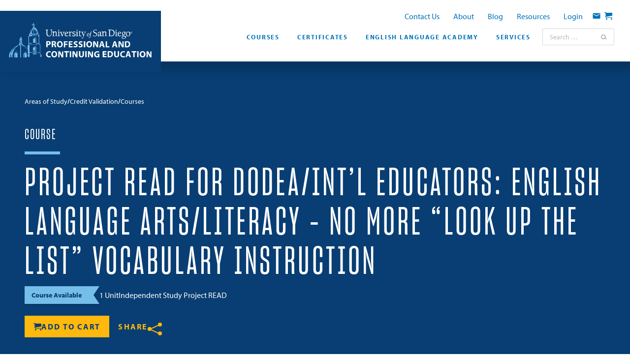

--- FILE ---
content_type: text/html; charset=UTF-8
request_url: https://pce.sandiego.edu/courses/project-read-for-dodea-intl-educators-english-language-arts-literacy-no-more-look-up-the-list-vocabulary-instruction/
body_size: 60662
content:
<!DOCTYPE html>
<html lang="en-US" class="">

<head><meta charset="UTF-8"><script>if(navigator.userAgent.match(/MSIE|Internet Explorer/i)||navigator.userAgent.match(/Trident\/7\..*?rv:11/i)){var href=document.location.href;if(!href.match(/[?&]nowprocket/)){if(href.indexOf("?")==-1){if(href.indexOf("#")==-1){document.location.href=href+"?nowprocket=1"}else{document.location.href=href.replace("#","?nowprocket=1#")}}else{if(href.indexOf("#")==-1){document.location.href=href+"&nowprocket=1"}else{document.location.href=href.replace("#","&nowprocket=1#")}}}}</script><script>(()=>{class RocketLazyLoadScripts{constructor(){this.v="2.0.4",this.userEvents=["keydown","keyup","mousedown","mouseup","mousemove","mouseover","mouseout","touchmove","touchstart","touchend","touchcancel","wheel","click","dblclick","input"],this.attributeEvents=["onblur","onclick","oncontextmenu","ondblclick","onfocus","onmousedown","onmouseenter","onmouseleave","onmousemove","onmouseout","onmouseover","onmouseup","onmousewheel","onscroll","onsubmit"]}async t(){this.i(),this.o(),/iP(ad|hone)/.test(navigator.userAgent)&&this.h(),this.u(),this.l(this),this.m(),this.k(this),this.p(this),this._(),await Promise.all([this.R(),this.L()]),this.lastBreath=Date.now(),this.S(this),this.P(),this.D(),this.O(),this.M(),await this.C(this.delayedScripts.normal),await this.C(this.delayedScripts.defer),await this.C(this.delayedScripts.async),await this.T(),await this.F(),await this.j(),await this.A(),window.dispatchEvent(new Event("rocket-allScriptsLoaded")),this.everythingLoaded=!0,this.lastTouchEnd&&await new Promise(t=>setTimeout(t,500-Date.now()+this.lastTouchEnd)),this.I(),this.H(),this.U(),this.W()}i(){this.CSPIssue=sessionStorage.getItem("rocketCSPIssue"),document.addEventListener("securitypolicyviolation",t=>{this.CSPIssue||"script-src-elem"!==t.violatedDirective||"data"!==t.blockedURI||(this.CSPIssue=!0,sessionStorage.setItem("rocketCSPIssue",!0))},{isRocket:!0})}o(){window.addEventListener("pageshow",t=>{this.persisted=t.persisted,this.realWindowLoadedFired=!0},{isRocket:!0}),window.addEventListener("pagehide",()=>{this.onFirstUserAction=null},{isRocket:!0})}h(){let t;function e(e){t=e}window.addEventListener("touchstart",e,{isRocket:!0}),window.addEventListener("touchend",function i(o){o.changedTouches[0]&&t.changedTouches[0]&&Math.abs(o.changedTouches[0].pageX-t.changedTouches[0].pageX)<10&&Math.abs(o.changedTouches[0].pageY-t.changedTouches[0].pageY)<10&&o.timeStamp-t.timeStamp<200&&(window.removeEventListener("touchstart",e,{isRocket:!0}),window.removeEventListener("touchend",i,{isRocket:!0}),"INPUT"===o.target.tagName&&"text"===o.target.type||(o.target.dispatchEvent(new TouchEvent("touchend",{target:o.target,bubbles:!0})),o.target.dispatchEvent(new MouseEvent("mouseover",{target:o.target,bubbles:!0})),o.target.dispatchEvent(new PointerEvent("click",{target:o.target,bubbles:!0,cancelable:!0,detail:1,clientX:o.changedTouches[0].clientX,clientY:o.changedTouches[0].clientY})),event.preventDefault()))},{isRocket:!0})}q(t){this.userActionTriggered||("mousemove"!==t.type||this.firstMousemoveIgnored?"keyup"===t.type||"mouseover"===t.type||"mouseout"===t.type||(this.userActionTriggered=!0,this.onFirstUserAction&&this.onFirstUserAction()):this.firstMousemoveIgnored=!0),"click"===t.type&&t.preventDefault(),t.stopPropagation(),t.stopImmediatePropagation(),"touchstart"===this.lastEvent&&"touchend"===t.type&&(this.lastTouchEnd=Date.now()),"click"===t.type&&(this.lastTouchEnd=0),this.lastEvent=t.type,t.composedPath&&t.composedPath()[0].getRootNode()instanceof ShadowRoot&&(t.rocketTarget=t.composedPath()[0]),this.savedUserEvents.push(t)}u(){this.savedUserEvents=[],this.userEventHandler=this.q.bind(this),this.userEvents.forEach(t=>window.addEventListener(t,this.userEventHandler,{passive:!1,isRocket:!0})),document.addEventListener("visibilitychange",this.userEventHandler,{isRocket:!0})}U(){this.userEvents.forEach(t=>window.removeEventListener(t,this.userEventHandler,{passive:!1,isRocket:!0})),document.removeEventListener("visibilitychange",this.userEventHandler,{isRocket:!0}),this.savedUserEvents.forEach(t=>{(t.rocketTarget||t.target).dispatchEvent(new window[t.constructor.name](t.type,t))})}m(){const t="return false",e=Array.from(this.attributeEvents,t=>"data-rocket-"+t),i="["+this.attributeEvents.join("],[")+"]",o="[data-rocket-"+this.attributeEvents.join("],[data-rocket-")+"]",s=(e,i,o)=>{o&&o!==t&&(e.setAttribute("data-rocket-"+i,o),e["rocket"+i]=new Function("event",o),e.setAttribute(i,t))};new MutationObserver(t=>{for(const n of t)"attributes"===n.type&&(n.attributeName.startsWith("data-rocket-")||this.everythingLoaded?n.attributeName.startsWith("data-rocket-")&&this.everythingLoaded&&this.N(n.target,n.attributeName.substring(12)):s(n.target,n.attributeName,n.target.getAttribute(n.attributeName))),"childList"===n.type&&n.addedNodes.forEach(t=>{if(t.nodeType===Node.ELEMENT_NODE)if(this.everythingLoaded)for(const i of[t,...t.querySelectorAll(o)])for(const t of i.getAttributeNames())e.includes(t)&&this.N(i,t.substring(12));else for(const e of[t,...t.querySelectorAll(i)])for(const t of e.getAttributeNames())this.attributeEvents.includes(t)&&s(e,t,e.getAttribute(t))})}).observe(document,{subtree:!0,childList:!0,attributeFilter:[...this.attributeEvents,...e]})}I(){this.attributeEvents.forEach(t=>{document.querySelectorAll("[data-rocket-"+t+"]").forEach(e=>{this.N(e,t)})})}N(t,e){const i=t.getAttribute("data-rocket-"+e);i&&(t.setAttribute(e,i),t.removeAttribute("data-rocket-"+e))}k(t){Object.defineProperty(HTMLElement.prototype,"onclick",{get(){return this.rocketonclick||null},set(e){this.rocketonclick=e,this.setAttribute(t.everythingLoaded?"onclick":"data-rocket-onclick","this.rocketonclick(event)")}})}S(t){function e(e,i){let o=e[i];e[i]=null,Object.defineProperty(e,i,{get:()=>o,set(s){t.everythingLoaded?o=s:e["rocket"+i]=o=s}})}e(document,"onreadystatechange"),e(window,"onload"),e(window,"onpageshow");try{Object.defineProperty(document,"readyState",{get:()=>t.rocketReadyState,set(e){t.rocketReadyState=e},configurable:!0}),document.readyState="loading"}catch(t){console.log("WPRocket DJE readyState conflict, bypassing")}}l(t){this.originalAddEventListener=EventTarget.prototype.addEventListener,this.originalRemoveEventListener=EventTarget.prototype.removeEventListener,this.savedEventListeners=[],EventTarget.prototype.addEventListener=function(e,i,o){o&&o.isRocket||!t.B(e,this)&&!t.userEvents.includes(e)||t.B(e,this)&&!t.userActionTriggered||e.startsWith("rocket-")||t.everythingLoaded?t.originalAddEventListener.call(this,e,i,o):(t.savedEventListeners.push({target:this,remove:!1,type:e,func:i,options:o}),"mouseenter"!==e&&"mouseleave"!==e||t.originalAddEventListener.call(this,e,t.savedUserEvents.push,o))},EventTarget.prototype.removeEventListener=function(e,i,o){o&&o.isRocket||!t.B(e,this)&&!t.userEvents.includes(e)||t.B(e,this)&&!t.userActionTriggered||e.startsWith("rocket-")||t.everythingLoaded?t.originalRemoveEventListener.call(this,e,i,o):t.savedEventListeners.push({target:this,remove:!0,type:e,func:i,options:o})}}J(t,e){this.savedEventListeners=this.savedEventListeners.filter(i=>{let o=i.type,s=i.target||window;return e!==o||t!==s||(this.B(o,s)&&(i.type="rocket-"+o),this.$(i),!1)})}H(){EventTarget.prototype.addEventListener=this.originalAddEventListener,EventTarget.prototype.removeEventListener=this.originalRemoveEventListener,this.savedEventListeners.forEach(t=>this.$(t))}$(t){t.remove?this.originalRemoveEventListener.call(t.target,t.type,t.func,t.options):this.originalAddEventListener.call(t.target,t.type,t.func,t.options)}p(t){let e;function i(e){return t.everythingLoaded?e:e.split(" ").map(t=>"load"===t||t.startsWith("load.")?"rocket-jquery-load":t).join(" ")}function o(o){function s(e){const s=o.fn[e];o.fn[e]=o.fn.init.prototype[e]=function(){return this[0]===window&&t.userActionTriggered&&("string"==typeof arguments[0]||arguments[0]instanceof String?arguments[0]=i(arguments[0]):"object"==typeof arguments[0]&&Object.keys(arguments[0]).forEach(t=>{const e=arguments[0][t];delete arguments[0][t],arguments[0][i(t)]=e})),s.apply(this,arguments),this}}if(o&&o.fn&&!t.allJQueries.includes(o)){const e={DOMContentLoaded:[],"rocket-DOMContentLoaded":[]};for(const t in e)document.addEventListener(t,()=>{e[t].forEach(t=>t())},{isRocket:!0});o.fn.ready=o.fn.init.prototype.ready=function(i){function s(){parseInt(o.fn.jquery)>2?setTimeout(()=>i.bind(document)(o)):i.bind(document)(o)}return"function"==typeof i&&(t.realDomReadyFired?!t.userActionTriggered||t.fauxDomReadyFired?s():e["rocket-DOMContentLoaded"].push(s):e.DOMContentLoaded.push(s)),o([])},s("on"),s("one"),s("off"),t.allJQueries.push(o)}e=o}t.allJQueries=[],o(window.jQuery),Object.defineProperty(window,"jQuery",{get:()=>e,set(t){o(t)}})}P(){const t=new Map;document.write=document.writeln=function(e){const i=document.currentScript,o=document.createRange(),s=i.parentElement;let n=t.get(i);void 0===n&&(n=i.nextSibling,t.set(i,n));const c=document.createDocumentFragment();o.setStart(c,0),c.appendChild(o.createContextualFragment(e)),s.insertBefore(c,n)}}async R(){return new Promise(t=>{this.userActionTriggered?t():this.onFirstUserAction=t})}async L(){return new Promise(t=>{document.addEventListener("DOMContentLoaded",()=>{this.realDomReadyFired=!0,t()},{isRocket:!0})})}async j(){return this.realWindowLoadedFired?Promise.resolve():new Promise(t=>{window.addEventListener("load",t,{isRocket:!0})})}M(){this.pendingScripts=[];this.scriptsMutationObserver=new MutationObserver(t=>{for(const e of t)e.addedNodes.forEach(t=>{"SCRIPT"!==t.tagName||t.noModule||t.isWPRocket||this.pendingScripts.push({script:t,promise:new Promise(e=>{const i=()=>{const i=this.pendingScripts.findIndex(e=>e.script===t);i>=0&&this.pendingScripts.splice(i,1),e()};t.addEventListener("load",i,{isRocket:!0}),t.addEventListener("error",i,{isRocket:!0}),setTimeout(i,1e3)})})})}),this.scriptsMutationObserver.observe(document,{childList:!0,subtree:!0})}async F(){await this.X(),this.pendingScripts.length?(await this.pendingScripts[0].promise,await this.F()):this.scriptsMutationObserver.disconnect()}D(){this.delayedScripts={normal:[],async:[],defer:[]},document.querySelectorAll("script[type$=rocketlazyloadscript]").forEach(t=>{t.hasAttribute("data-rocket-src")?t.hasAttribute("async")&&!1!==t.async?this.delayedScripts.async.push(t):t.hasAttribute("defer")&&!1!==t.defer||"module"===t.getAttribute("data-rocket-type")?this.delayedScripts.defer.push(t):this.delayedScripts.normal.push(t):this.delayedScripts.normal.push(t)})}async _(){await this.L();let t=[];document.querySelectorAll("script[type$=rocketlazyloadscript][data-rocket-src]").forEach(e=>{let i=e.getAttribute("data-rocket-src");if(i&&!i.startsWith("data:")){i.startsWith("//")&&(i=location.protocol+i);try{const o=new URL(i).origin;o!==location.origin&&t.push({src:o,crossOrigin:e.crossOrigin||"module"===e.getAttribute("data-rocket-type")})}catch(t){}}}),t=[...new Map(t.map(t=>[JSON.stringify(t),t])).values()],this.Y(t,"preconnect")}async G(t){if(await this.K(),!0!==t.noModule||!("noModule"in HTMLScriptElement.prototype))return new Promise(e=>{let i;function o(){(i||t).setAttribute("data-rocket-status","executed"),e()}try{if(navigator.userAgent.includes("Firefox/")||""===navigator.vendor||this.CSPIssue)i=document.createElement("script"),[...t.attributes].forEach(t=>{let e=t.nodeName;"type"!==e&&("data-rocket-type"===e&&(e="type"),"data-rocket-src"===e&&(e="src"),i.setAttribute(e,t.nodeValue))}),t.text&&(i.text=t.text),t.nonce&&(i.nonce=t.nonce),i.hasAttribute("src")?(i.addEventListener("load",o,{isRocket:!0}),i.addEventListener("error",()=>{i.setAttribute("data-rocket-status","failed-network"),e()},{isRocket:!0}),setTimeout(()=>{i.isConnected||e()},1)):(i.text=t.text,o()),i.isWPRocket=!0,t.parentNode.replaceChild(i,t);else{const i=t.getAttribute("data-rocket-type"),s=t.getAttribute("data-rocket-src");i?(t.type=i,t.removeAttribute("data-rocket-type")):t.removeAttribute("type"),t.addEventListener("load",o,{isRocket:!0}),t.addEventListener("error",i=>{this.CSPIssue&&i.target.src.startsWith("data:")?(console.log("WPRocket: CSP fallback activated"),t.removeAttribute("src"),this.G(t).then(e)):(t.setAttribute("data-rocket-status","failed-network"),e())},{isRocket:!0}),s?(t.fetchPriority="high",t.removeAttribute("data-rocket-src"),t.src=s):t.src="data:text/javascript;base64,"+window.btoa(unescape(encodeURIComponent(t.text)))}}catch(i){t.setAttribute("data-rocket-status","failed-transform"),e()}});t.setAttribute("data-rocket-status","skipped")}async C(t){const e=t.shift();return e?(e.isConnected&&await this.G(e),this.C(t)):Promise.resolve()}O(){this.Y([...this.delayedScripts.normal,...this.delayedScripts.defer,...this.delayedScripts.async],"preload")}Y(t,e){this.trash=this.trash||[];let i=!0;var o=document.createDocumentFragment();t.forEach(t=>{const s=t.getAttribute&&t.getAttribute("data-rocket-src")||t.src;if(s&&!s.startsWith("data:")){const n=document.createElement("link");n.href=s,n.rel=e,"preconnect"!==e&&(n.as="script",n.fetchPriority=i?"high":"low"),t.getAttribute&&"module"===t.getAttribute("data-rocket-type")&&(n.crossOrigin=!0),t.crossOrigin&&(n.crossOrigin=t.crossOrigin),t.integrity&&(n.integrity=t.integrity),t.nonce&&(n.nonce=t.nonce),o.appendChild(n),this.trash.push(n),i=!1}}),document.head.appendChild(o)}W(){this.trash.forEach(t=>t.remove())}async T(){try{document.readyState="interactive"}catch(t){}this.fauxDomReadyFired=!0;try{await this.K(),this.J(document,"readystatechange"),document.dispatchEvent(new Event("rocket-readystatechange")),await this.K(),document.rocketonreadystatechange&&document.rocketonreadystatechange(),await this.K(),this.J(document,"DOMContentLoaded"),document.dispatchEvent(new Event("rocket-DOMContentLoaded")),await this.K(),this.J(window,"DOMContentLoaded"),window.dispatchEvent(new Event("rocket-DOMContentLoaded"))}catch(t){console.error(t)}}async A(){try{document.readyState="complete"}catch(t){}try{await this.K(),this.J(document,"readystatechange"),document.dispatchEvent(new Event("rocket-readystatechange")),await this.K(),document.rocketonreadystatechange&&document.rocketonreadystatechange(),await this.K(),this.J(window,"load"),window.dispatchEvent(new Event("rocket-load")),await this.K(),window.rocketonload&&window.rocketonload(),await this.K(),this.allJQueries.forEach(t=>t(window).trigger("rocket-jquery-load")),await this.K(),this.J(window,"pageshow");const t=new Event("rocket-pageshow");t.persisted=this.persisted,window.dispatchEvent(t),await this.K(),window.rocketonpageshow&&window.rocketonpageshow({persisted:this.persisted})}catch(t){console.error(t)}}async K(){Date.now()-this.lastBreath>45&&(await this.X(),this.lastBreath=Date.now())}async X(){return document.hidden?new Promise(t=>setTimeout(t)):new Promise(t=>requestAnimationFrame(t))}B(t,e){return e===document&&"readystatechange"===t||(e===document&&"DOMContentLoaded"===t||(e===window&&"DOMContentLoaded"===t||(e===window&&"load"===t||e===window&&"pageshow"===t)))}static run(){(new RocketLazyLoadScripts).t()}}RocketLazyLoadScripts.run()})();</script>

	<script type="rocketlazyloadscript">
// Google Tag Manager
(function(w,d,s,l,i){w[l]=w[l]||[];w[l].push({'gtm.start':
new Date().getTime(),event:'gtm.js'});var f=d.getElementsByTagName(s)[0],
j=d.createElement(s),dl=l!='dataLayer'?'&l='+l:'';j.async=true;j.src=
'https://www.googletagmanager.com/gtm.js?id='+i+dl;f.parentNode.insertBefore(j,f);
})(window,document,'script','dataLayer','GTM-NJDCLM');
</script>
<meta name="viewport" content="width=device-width, initial-scale=1">
<meta name='robots' content='index, follow, max-image-preview:large, max-snippet:-1, max-video-preview:-1' />
	<style></style>
	<link rel="alternate" type="application/rss+xml" title="University of San Diego - Professional &amp; Continuing Education Feed" href="https://pce.sandiego.edu/feed/">

	<!-- This site is optimized with the Yoast SEO plugin v26.4 - https://yoast.com/wordpress/plugins/seo/ -->
	<title>Project READ for DoDEA/Int&#039;l Educators: English Language Arts/Literacy - No More “Look Up the List” Vocabulary Instruction &#8211; University of San Diego - Professional &amp; Continuing Education</title>
<link data-rocket-prefetch href="https://www.googletagmanager.com" rel="dns-prefetch">
<link data-rocket-prefetch href="https://use.typekit.net" rel="dns-prefetch">
<link crossorigin data-rocket-preload as="font" href="https://use.typekit.net/af/1b1b1e/00000000000000000001709e/27/l?primer=7cdcb44be4a7db8877ffa5c0007b8dd865b3bbc383831fe2ea177f62257a9191&#038;fvd=n7&#038;v=3" rel="preload">
<link crossorigin data-rocket-preload as="font" href="https://use.typekit.net/af/2e2357/00000000000000000001709f/27/l?primer=7cdcb44be4a7db8877ffa5c0007b8dd865b3bbc383831fe2ea177f62257a9191&#038;fvd=i7&#038;v=3" rel="preload">
<link crossorigin data-rocket-preload as="font" href="https://use.typekit.net/af/d32e26/00000000000000000001709b/27/l?primer=7cdcb44be4a7db8877ffa5c0007b8dd865b3bbc383831fe2ea177f62257a9191&#038;fvd=i4&#038;v=3" rel="preload">
<link crossorigin data-rocket-preload as="font" href="https://use.typekit.net/af/cafa63/00000000000000000001709a/27/l?primer=7cdcb44be4a7db8877ffa5c0007b8dd865b3bbc383831fe2ea177f62257a9191&#038;fvd=n4&#038;v=3" rel="preload">
<link crossorigin data-rocket-preload as="font" href="https://pce.sandiego.edu/wp-content/themes/usd-pce/assets/dist/fonts/semibold.ae181ecd.otf" rel="preload">
<link crossorigin data-rocket-preload as="font" href="https://pce.sandiego.edu/wp-content/themes/usd-pce/assets/dist/fonts/medium.6b282b22.otf" rel="preload">
<link crossorigin data-rocket-preload as="font" href="https://pce.sandiego.edu/wp-content/themes/usd-pce/assets/dist/fonts/book.e9b5bf51.otf" rel="preload">
<link crossorigin data-rocket-preload as="font" href="https://pce.sandiego.edu/wp-content/themes/usd-pce/assets/dist/fonts/regular.14e08e7f.ttf" rel="preload">
<style id="wpr-usedcss">img:is([sizes=auto i],[sizes^="auto," i]){contain-intrinsic-size:3000px 1500px}:root{--wp--preset--aspect-ratio--square:1;--wp--preset--aspect-ratio--4-3:4/3;--wp--preset--aspect-ratio--3-4:3/4;--wp--preset--aspect-ratio--3-2:3/2;--wp--preset--aspect-ratio--2-3:2/3;--wp--preset--aspect-ratio--16-9:16/9;--wp--preset--aspect-ratio--9-16:9/16;--wp--preset--color--black:#000000;--wp--preset--color--cyan-bluish-gray:#abb8c3;--wp--preset--color--white:#ffffff;--wp--preset--color--pale-pink:#f78da7;--wp--preset--color--vivid-red:#cf2e2e;--wp--preset--color--luminous-vivid-orange:#ff6900;--wp--preset--color--luminous-vivid-amber:#fcb900;--wp--preset--color--light-green-cyan:#7bdcb5;--wp--preset--color--vivid-green-cyan:#00d084;--wp--preset--color--pale-cyan-blue:#8ed1fc;--wp--preset--color--vivid-cyan-blue:#0693e3;--wp--preset--color--vivid-purple:#9b51e0;--wp--preset--color--dark-grey:#2a2a2a;--wp--preset--color--grey:#7a7f85;--wp--preset--color--pale-grey:#F4F5F5;--wp--preset--color--dark-blue:#083e73;--wp--preset--color--darker-blue:#062f58;--wp--preset--color--blue:#0173ba;--wp--preset--color--light-blue:#76beea;--wp--preset--color--yellow:#ffb80d;--wp--preset--color--light-yellow:#ffd46b;--wp--preset--color--more-off-white:#e6f3fd;--wp--preset--color--off-white:#f3f9fd;--wp--preset--gradient--vivid-cyan-blue-to-vivid-purple:linear-gradient(135deg,rgba(6, 147, 227, 1) 0%,rgb(155, 81, 224) 100%);--wp--preset--gradient--light-green-cyan-to-vivid-green-cyan:linear-gradient(135deg,rgb(122, 220, 180) 0%,rgb(0, 208, 130) 100%);--wp--preset--gradient--luminous-vivid-amber-to-luminous-vivid-orange:linear-gradient(135deg,rgba(252, 185, 0, 1) 0%,rgba(255, 105, 0, 1) 100%);--wp--preset--gradient--luminous-vivid-orange-to-vivid-red:linear-gradient(135deg,rgba(255, 105, 0, 1) 0%,rgb(207, 46, 46) 100%);--wp--preset--gradient--very-light-gray-to-cyan-bluish-gray:linear-gradient(135deg,rgb(238, 238, 238) 0%,rgb(169, 184, 195) 100%);--wp--preset--gradient--cool-to-warm-spectrum:linear-gradient(135deg,rgb(74, 234, 220) 0%,rgb(151, 120, 209) 20%,rgb(207, 42, 186) 40%,rgb(238, 44, 130) 60%,rgb(251, 105, 98) 80%,rgb(254, 248, 76) 100%);--wp--preset--gradient--blush-light-purple:linear-gradient(135deg,rgb(255, 206, 236) 0%,rgb(152, 150, 240) 100%);--wp--preset--gradient--blush-bordeaux:linear-gradient(135deg,rgb(254, 205, 165) 0%,rgb(254, 45, 45) 50%,rgb(107, 0, 62) 100%);--wp--preset--gradient--luminous-dusk:linear-gradient(135deg,rgb(255, 203, 112) 0%,rgb(199, 81, 192) 50%,rgb(65, 88, 208) 100%);--wp--preset--gradient--pale-ocean:linear-gradient(135deg,rgb(255, 245, 203) 0%,rgb(182, 227, 212) 50%,rgb(51, 167, 181) 100%);--wp--preset--gradient--electric-grass:linear-gradient(135deg,rgb(202, 248, 128) 0%,rgb(113, 206, 126) 100%);--wp--preset--gradient--midnight:linear-gradient(135deg,rgb(2, 3, 129) 0%,rgb(40, 116, 252) 100%);--wp--preset--font-size--small:13px;--wp--preset--font-size--medium:20px;--wp--preset--font-size--large:36px;--wp--preset--font-size--x-large:42px;--wp--preset--spacing--20:0.44rem;--wp--preset--spacing--30:0.67rem;--wp--preset--spacing--40:1rem;--wp--preset--spacing--50:1.5rem;--wp--preset--spacing--60:2.25rem;--wp--preset--spacing--70:3.38rem;--wp--preset--spacing--80:5.06rem;--wp--preset--shadow--natural:6px 6px 9px rgba(0, 0, 0, .2);--wp--preset--shadow--deep:12px 12px 50px rgba(0, 0, 0, .4);--wp--preset--shadow--sharp:6px 6px 0px rgba(0, 0, 0, .2);--wp--preset--shadow--outlined:6px 6px 0px -3px rgba(255, 255, 255, 1),6px 6px rgba(0, 0, 0, 1);--wp--preset--shadow--crisp:6px 6px 0px rgba(0, 0, 0, 1);--wp--custom--container-width--xsmall:500px;--wp--custom--container-width--small:760px;--wp--custom--container-width--medium:970px;--wp--custom--container-width--wide:1240px;--wp--custom--gutter-width--form:12px;--wp--custom--gutter-width--page:30px;--wp--custom--gutter-width--column:18px;--wp--custom--garnish--width:72px;--wp--custom--garnish--height:6px;--wp--custom--garnish--gap:20px;--wp--custom--mobile-spacing--none:0px;--wp--custom--mobile-spacing--xsmall:8px;--wp--custom--mobile-spacing--small:24px;--wp--custom--mobile-spacing--medium:32px;--wp--custom--mobile-spacing--large:48px;--wp--custom--mobile-spacing--xlarge:64px;--wp--custom--small-mobile-spacing--none:0px;--wp--custom--small-mobile-spacing--xsmall:12px;--wp--custom--small-mobile-spacing--small:38px;--wp--custom--small-mobile-spacing--medium:44px;--wp--custom--small-mobile-spacing--large:64px;--wp--custom--small-mobile-spacing--xlarge:84px;--wp--custom--spacing--none:0px;--wp--custom--spacing--xsmall:15px;--wp--custom--spacing--small:30px;--wp--custom--spacing--medium:63px;--wp--custom--spacing--large:75px;--wp--custom--spacing--xlarge:105px;--wp--custom--colors--body-light:var(--wp--preset--color--dark-grey);--wp--custom--colors--heading-light:var(--wp--preset--color--dark-blue);--wp--custom--colors--heading-em-light:var(--wp--preset--color--dark-blue);--wp--custom--colors--link-light:var(--wp--preset--color--blue);--wp--custom--colors--link-hover-light:var(--wp--preset--color--light-blue);--wp--custom--colors--text-button-light:var(--wp--preset--color--blue);--wp--custom--colors--text-button-hover-light:var(--wp--preset--color--dark-blue);--wp--custom--colors--border-light:var(--wp--preset--color--light-blue);--wp--custom--colors--input-border-light:var(--wp--preset--color--dark-blue);--wp--custom--colors--body-bg-light:var(--wp--preset--color--white);--wp--custom--colors--shaded-bg-light:var(--wp--preset--color--off-white);--wp--custom--colors--input-bg-light:var(--wp--preset--color--off-white);--wp--custom--colors--button-light:var(--wp--preset--color--dark-blue);--wp--custom--colors--button-hover-light:var(--wp--preset--color--dark-blue);--wp--custom--colors--button-bg-light:var(--wp--preset--color--yellow);--wp--custom--colors--button-bg-hover-light:var(--wp--preset--color--light-yellow);--wp--custom--colors--body-dark:var(--wp--preset--color--white);--wp--custom--colors--heading-dark:var(--wp--preset--color--white);--wp--custom--colors--heading-em-dark:var(--wp--preset--color--white);--wp--custom--colors--link-dark:var(--wp--preset--color--yellow);--wp--custom--colors--link-hover-dark:var(--wp--preset--color--light-yellow);--wp--custom--colors--text-button-dark:var(--wp--preset--color--white);--wp--custom--colors--text-button-hover-dark:var(--wp--preset--color--yellow);--wp--custom--colors--border-dark:var(--wp--preset--color--light-blue);--wp--custom--colors--input-border-dark:var(--wp--preset--color--white);--wp--custom--colors--body-bg-dark:var(--wp--preset--color--dark-blue);--wp--custom--colors--shaded-bg-dark:var(--wp--preset--color--blue);--wp--custom--colors--input-bg-dark:var(--wp--preset--color--white);--wp--custom--colors--button-dark:var(--wp--preset--color--dark-blue);--wp--custom--colors--button-hover-dark:var(--wp--preset--color--dark-blue);--wp--custom--colors--button-bg-dark:var(--wp--preset--color--yellow);--wp--custom--colors--button-bg-hover-dark:var(--wp--preset--color--light-yellow);--wp--custom--colors--body-highlight:var(--wp--preset--color--dark-blue);--wp--custom--colors--heading-highlight:var(--wp--preset--color--dark-blue);--wp--custom--colors--heading-em-highlight:var(--wp--preset--color--white);--wp--custom--colors--link-highlight:var(--wp--preset--color--blue);--wp--custom--colors--link-hover-highlight:var(--wp--preset--color--dark-blue);--wp--custom--colors--text-button-highlight:var(--wp--preset--color--blue);--wp--custom--colors--text-button-hover-highlight:var(--wp--preset--color--dark-blue);--wp--custom--colors--border-highlight:var(--wp--preset--color--light-blue);--wp--custom--colors--input-border-highlight:var(--wp--preset--color--white);--wp--custom--colors--body-bg-highlight:var(--wp--preset--color--yellow);--wp--custom--colors--shaded-bg-highlight:var(--wp--preset--color--dark-grey);--wp--custom--colors--input-bg-highlight:var(--wp--preset--color--white);--wp--custom--colors--button-highlight:var(--wp--preset--color--white);--wp--custom--colors--button-hover-highlight:var(--wp--preset--color--white);--wp--custom--colors--button-bg-highlight:var(--wp--preset--color--blue);--wp--custom--colors--button-bg-hover-highlight:var(--wp--preset--color--dark-blue);--wp--custom--colors--body:var(--wp--custom--colors--body-light);--wp--custom--colors--heading:var(--wp--custom--colors--heading-light);--wp--custom--colors--heading-em:var(--wp--custom--colors--heading-em-light);--wp--custom--colors--link:var(--wp--custom--colors--link-light);--wp--custom--colors--link-hover:var(--wp--custom--colors--link-hover-light);--wp--custom--colors--text-button:var(--wp--custom--colors--text-button-light);--wp--custom--colors--text-button-hover:var(--wp--custom--colors--text-button-hover-light);--wp--custom--colors--border:var(--wp--custom--colors--border-light);--wp--custom--colors--input-border:var(--wp--custom--colors--input-border-light);--wp--custom--colors--body-bg:var(--wp--custom--colors--body-bg-light);--wp--custom--colors--shaded-bg:var(--wp--custom--colors--shaded-bg-light);--wp--custom--colors--input-bg:var(--wp--custom--colors--input-bg-light);--wp--custom--colors--validation:#dd4820;--wp--custom--colors--validation-bg:#fff0ec;--wp--custom--colors--button:var(--wp--custom--colors--button-light);--wp--custom--colors--button-hover:var(--wp--custom--colors--button-hover-light);--wp--custom--colors--button-bg:var(--wp--custom--colors--button-bg-light);--wp--custom--colors--button-bg-hover:var(--wp--custom--colors--button-bg-hover-light);--wp--custom--colors--table-heading-bg:var(--wp--preset--color--dark-blue);--wp--custom--colors--table-heading:var(--wp--preset--color--white);--wp--custom--colors--table-row-zebra-bg:var(--wp--preset--color--off-white);--wp--custom--colors--promo-callout:#92002d;--wp--custom--colors--nav-flyout-bg:var(--wp--preset--color--pale-grey)}:root{--wp--style--global--content-size:800px;--wp--style--global--wide-size:1240px}:where(body){margin:0}:where(.is-layout-flex){gap:.5em}:where(.is-layout-grid){gap:.5em}.is-layout-constrained>:where(:not(.alignleft):not(.alignright):not(.alignfull)){max-width:var(--wp--style--global--content-size);margin-left:auto!important;margin-right:auto!important}.is-layout-constrained>.alignwide{max-width:var(--wp--style--global--wide-size)}body .is-layout-flex{display:flex}.is-layout-flex{flex-wrap:wrap;align-items:center}.is-layout-flex>:is(*,div){margin:0}body{padding-top:0;padding-right:0;padding-bottom:0;padding-left:0}a:where(:not(.wp-element-button)){text-decoration:underline}:root :where(.wp-element-button,.wp-block-button__link){background-color:#32373c;border-width:0;color:#fff;font-family:inherit;font-size:inherit;line-height:inherit;padding:calc(.667em + 2px) calc(1.333em + 2px);text-decoration:none}.has-white-color{color:var(--wp--preset--color--white)!important}.has-dark-blue-color{color:var(--wp--preset--color--dark-blue)!important}.has-light-blue-color{color:var(--wp--preset--color--light-blue)!important}.has-white-background-color{background-color:var(--wp--preset--color--white)!important}.has-dark-blue-background-color{background-color:var(--wp--preset--color--dark-blue)!important}.has-off-white-background-color{background-color:var(--wp--preset--color--off-white)!important}:where(.wp-block-post-template.is-layout-flex){gap:1.25em}:where(.wp-block-post-template.is-layout-grid){gap:1.25em}:where(.wp-block-columns.is-layout-flex){gap:2em}:where(.wp-block-columns.is-layout-grid){gap:2em}:root :where(.wp-block-pullquote){font-size:1.5em;line-height:1.6}@font-face{font-family:myriad-pro;src:url("https://use.typekit.net/af/1b1b1e/00000000000000000001709e/27/l?primer=7cdcb44be4a7db8877ffa5c0007b8dd865b3bbc383831fe2ea177f62257a9191&fvd=n7&v=3") format("woff2"),url("https://use.typekit.net/af/1b1b1e/00000000000000000001709e/27/d?primer=7cdcb44be4a7db8877ffa5c0007b8dd865b3bbc383831fe2ea177f62257a9191&fvd=n7&v=3") format("woff"),url("https://use.typekit.net/af/1b1b1e/00000000000000000001709e/27/a?primer=7cdcb44be4a7db8877ffa5c0007b8dd865b3bbc383831fe2ea177f62257a9191&fvd=n7&v=3") format("opentype");font-display:swap;font-style:normal;font-weight:700;font-stretch:normal}@font-face{font-family:myriad-pro;src:url("https://use.typekit.net/af/2e2357/00000000000000000001709f/27/l?primer=7cdcb44be4a7db8877ffa5c0007b8dd865b3bbc383831fe2ea177f62257a9191&fvd=i7&v=3") format("woff2"),url("https://use.typekit.net/af/2e2357/00000000000000000001709f/27/d?primer=7cdcb44be4a7db8877ffa5c0007b8dd865b3bbc383831fe2ea177f62257a9191&fvd=i7&v=3") format("woff"),url("https://use.typekit.net/af/2e2357/00000000000000000001709f/27/a?primer=7cdcb44be4a7db8877ffa5c0007b8dd865b3bbc383831fe2ea177f62257a9191&fvd=i7&v=3") format("opentype");font-display:swap;font-style:italic;font-weight:700;font-stretch:normal}@font-face{font-family:myriad-pro;src:url("https://use.typekit.net/af/d32e26/00000000000000000001709b/27/l?primer=7cdcb44be4a7db8877ffa5c0007b8dd865b3bbc383831fe2ea177f62257a9191&fvd=i4&v=3") format("woff2"),url("https://use.typekit.net/af/d32e26/00000000000000000001709b/27/d?primer=7cdcb44be4a7db8877ffa5c0007b8dd865b3bbc383831fe2ea177f62257a9191&fvd=i4&v=3") format("woff"),url("https://use.typekit.net/af/d32e26/00000000000000000001709b/27/a?primer=7cdcb44be4a7db8877ffa5c0007b8dd865b3bbc383831fe2ea177f62257a9191&fvd=i4&v=3") format("opentype");font-display:swap;font-style:italic;font-weight:400;font-stretch:normal}@font-face{font-family:myriad-pro;src:url("https://use.typekit.net/af/cafa63/00000000000000000001709a/27/l?primer=7cdcb44be4a7db8877ffa5c0007b8dd865b3bbc383831fe2ea177f62257a9191&fvd=n4&v=3") format("woff2"),url("https://use.typekit.net/af/cafa63/00000000000000000001709a/27/d?primer=7cdcb44be4a7db8877ffa5c0007b8dd865b3bbc383831fe2ea177f62257a9191&fvd=n4&v=3") format("woff"),url("https://use.typekit.net/af/cafa63/00000000000000000001709a/27/a?primer=7cdcb44be4a7db8877ffa5c0007b8dd865b3bbc383831fe2ea177f62257a9191&fvd=n4&v=3") format("opentype");font-display:swap;font-style:normal;font-weight:400;font-stretch:normal}:where(html){line-height:1.15;-webkit-text-size-adjust:100%;-moz-text-size-adjust:100%;text-size-adjust:100%}:where(h1){font-size:2em;margin-bottom:.67em;margin-top:.67em}:where(dl,ol,ul) :where(dl,ol,ul){margin-bottom:0;margin-top:0}:where(hr){box-sizing:content-box;color:inherit;height:0}:where(abbr[title]){text-decoration:underline;text-decoration:underline;-webkit-text-decoration:underline dotted currentColor;text-decoration:underline dotted currentColor}:where(b,strong){font-weight:bolder}:where(code,kbd,pre,samp){font-family:monospace,monospace;font-size:1em}:where(small){font-size:80%}:where(table){border-color:currentColor;text-indent:0}:where(button,input,select){margin:0}:where(button){text-transform:none}:where(button,input[type=button i]){-webkit-appearance:button}:where(button,input[type=reset i]){-webkit-appearance:button}:where(button,input[type=submit i]){-webkit-appearance:button}:where(progress){vertical-align:baseline}:where(select){text-transform:none}:where(textarea){margin:0}:where(input[type=search i]){-webkit-appearance:textfield;outline-offset:-2px}::-webkit-inner-spin-button,::-webkit-outer-spin-button{height:auto}::-webkit-input-placeholder{color:inherit;opacity:.54}::-webkit-search-decoration{-webkit-appearance:none}::-webkit-file-upload-button{-webkit-appearance:button;font:inherit}:where(button,input[type=button i])::-moz-focus-inner{border-style:none;padding:0}:where(button,input[type=color i])::-moz-focus-inner{border-style:none;padding:0}:where(button,input[type=reset i])::-moz-focus-inner{border-style:none;padding:0}:where(button,input[type=submit i])::-moz-focus-inner{border-style:none;padding:0}:where(button,input[type=button i])::-moz-focusring{outline:ButtonText dotted 1px}:where(button,input[type=color i])::-moz-focusring{outline:ButtonText dotted 1px}:where(button,input[type=reset i])::-moz-focusring{outline:ButtonText dotted 1px}:where(button,input[type=submit i])::-moz-focusring{outline:ButtonText dotted 1px}:where(:-moz-ui-invalid){box-shadow:none}:where(dialog){background-color:#fff;border:solid;color:#000;height:-moz-fit-content;height:fit-content;left:0;margin:auto;padding:1em;position:absolute;right:0;width:-moz-fit-content;width:fit-content}:where(dialog:not([open])){display:none}:where(summary){display:list-item}@font-face{font-family:SharpGrotesk;font-weight:600;font-display:swap;src:url(https://pce.sandiego.edu/wp-content/themes/usd-pce/assets/dist/fonts/semibold.ae181ecd.otf) format("opentype")}@font-face{font-family:SharpGrotesk;font-weight:500;font-display:swap;src:url(https://pce.sandiego.edu/wp-content/themes/usd-pce/assets/dist/fonts/medium.6b282b22.otf) format("opentype")}@font-face{font-family:SharpGrotesk;font-weight:400;font-display:swap;src:url(https://pce.sandiego.edu/wp-content/themes/usd-pce/assets/dist/fonts/book.e9b5bf51.otf) format("opentype")}@font-face{font-family:StrangerTimes;font-display:swap;src:url(https://pce.sandiego.edu/wp-content/themes/usd-pce/assets/dist/fonts/regular.14e08e7f.ttf) format("truetype")}body{--icon--chevron--light:url("data:image/svg+xml;charset=utf-8,%3Csvg xmlns=%27http://www.w3.org/2000/svg%27 width=%2713%27 height=%278%27 viewBox=%270 0 13 8%27 fill=%27%23ffb80d%27%3E %3Cpath d=%27M13 1.5L11.5 0l-5 4.9-5-4.9L0 1.5 6.5 8z%27/%3E %3C/svg%3E");--icon--chevron--dark:url("data:image/svg+xml;charset=utf-8,%3Csvg xmlns=%27http://www.w3.org/2000/svg%27 width=%2713%27 height=%278%27 viewBox=%270 0 13 8%27 fill=%27%23ffb80d%27%3E %3Cpath d=%27M13 1.5L11.5 0l-5 4.9-5-4.9L0 1.5 6.5 8z%27/%3E %3C/svg%3E");--icon--chevron--highlight:url("data:image/svg+xml;charset=utf-8,%3Csvg xmlns=%27http://www.w3.org/2000/svg%27 width=%2713%27 height=%278%27 viewBox=%270 0 13 8%27 fill=%27%230173ba%27%3E %3Cpath d=%27M13 1.5L11.5 0l-5 4.9-5-4.9L0 1.5 6.5 8z%27/%3E %3C/svg%3E");--icon--chevron:var(--icon--chevron--light);--icon--chevron--grey:url("data:image/svg+xml;charset=utf-8,%3Csvg xmlns=%27http://www.w3.org/2000/svg%27 width=%2713%27 height=%278%27 viewBox=%270 0 13 8%27 fill=%27%23D8D8D8%27%3E %3Cpath d=%27M13 1.5L11.5 0l-5 4.9-5-4.9L0 1.5 6.5 8z%27/%3E %3C/svg%3E");--icon--check--light:url("data:image/svg+xml;charset=utf-8,%3Csvg version=%271.1%27 id=%27Layer_1%27 xmlns=%27http://www.w3.org/2000/svg%27 x=%270%27 y=%270%27 width=%2710%27 height=%2710%27 viewBox=%270 0 10 10%27 xml:space=%27preserve%27 fill=%27%23083E73%27%3E %3Cpath id=%27Path-3%27 d=%27M7.9.4l1.6 1.2-5.3 7.5L.3 4.7l1.5-1.4L4 5.9z%27/%3E %3C/svg%3E");--icon--check--dark:url("data:image/svg+xml;charset=utf-8,%3Csvg version=%271.1%27 id=%27Layer_1%27 xmlns=%27http://www.w3.org/2000/svg%27 x=%270%27 y=%270%27 width=%2710%27 height=%2710%27 viewBox=%270 0 10 10%27 xml:space=%27preserve%27 fill=%27%23ffb80d%27%3E %3Cpath id=%27Path-3%27 d=%27M7.9.4l1.6 1.2-5.3 7.5L.3 4.7l1.5-1.4L4 5.9z%27/%3E %3C/svg%3E");--icon--check--highlight:url("data:image/svg+xml;charset=utf-8,%3Csvg version=%271.1%27 id=%27Layer_1%27 xmlns=%27http://www.w3.org/2000/svg%27 x=%270%27 y=%270%27 width=%2710%27 height=%2710%27 viewBox=%270 0 10 10%27 xml:space=%27preserve%27 fill=%27%230173ba%27%3E %3Cpath id=%27Path-3%27 d=%27M7.9.4l1.6 1.2-5.3 7.5L.3 4.7l1.5-1.4L4 5.9z%27/%3E %3C/svg%3E");--icon--check:var(--icon--check--light);--icon--external--light:url("data:image/svg+xml;charset=utf-8,%3C?xml%20version=%271.0%27%20encoding=%27UTF-8%27?%3E%20%3Csvg%20width=%2720px%27%20height=%2720px%27%20viewBox=%270%200%2020%2020%27%20version=%271.1%27%20xmlns=%27http://www.w3.org/2000/svg%27%20xmlns:xlink=%27http://www.w3.org/1999/xlink%27%20fill=%27%230173ba%27%3E%20%3Ctitle%3E5F9E5392-8E59-4617-B10C-4505C79980F7%3C/title%3E%20%3Cg%20id=%27Resources-/-forms%27%20stroke-width=%271%27%20fill-rule=%27evenodd%27%3E%20%3Cg%20id=%27Design---Publications-R1-Edits%27%20transform=%27translate%28-472.000000,%20-1035.000000%29%27%20fill-rule=%27nonzero%27%3E%20%3Cg%20id=%27Publications%27%20transform=%27translate%28136.000000,%201018.000000%29%27%3E%20%3Cpath%20d=%27M341.546318,17%20L341.546318,19%20L338,19%20L338,35%20L354,35%20L354,32.0393524%20L356,32.0393524%20L356,37%20L336,37%20L336,17%20L341.546318,17%20Z%20M356,26%20L354,26%20L354,20.413%20L343.5,30.9142136%20L342.085786,29.5%20L352.585,19%20L347,19%20L347,17%20L356,17%20L356,26%20Z%27%20id=%27Combined-Shape%27/%3E%20%3C/g%3E%20%3C/g%3E%20%3C/g%3E%20%3C/svg%3E");--icon--external--dark:url("data:image/svg+xml;charset=utf-8,%3C?xml%20version=%271.0%27%20encoding=%27UTF-8%27?%3E%20%3Csvg%20width=%2720px%27%20height=%2720px%27%20viewBox=%270%200%2020%2020%27%20version=%271.1%27%20xmlns=%27http://www.w3.org/2000/svg%27%20xmlns:xlink=%27http://www.w3.org/1999/xlink%27%20fill=%27%23ffffff%27%3E%20%3Ctitle%3E5F9E5392-8E59-4617-B10C-4505C79980F7%3C/title%3E%20%3Cg%20id=%27Resources-/-forms%27%20stroke-width=%271%27%20fill-rule=%27evenodd%27%3E%20%3Cg%20id=%27Design---Publications-R1-Edits%27%20transform=%27translate%28-472.000000,%20-1035.000000%29%27%20fill-rule=%27nonzero%27%3E%20%3Cg%20id=%27Publications%27%20transform=%27translate%28136.000000,%201018.000000%29%27%3E%20%3Cpath%20d=%27M341.546318,17%20L341.546318,19%20L338,19%20L338,35%20L354,35%20L354,32.0393524%20L356,32.0393524%20L356,37%20L336,37%20L336,17%20L341.546318,17%20Z%20M356,26%20L354,26%20L354,20.413%20L343.5,30.9142136%20L342.085786,29.5%20L352.585,19%20L347,19%20L347,17%20L356,17%20L356,26%20Z%27%20id=%27Combined-Shape%27/%3E%20%3C/g%3E%20%3C/g%3E%20%3C/g%3E%20%3C/svg%3E");--icon--external--highlight:url("data:image/svg+xml;charset=utf-8,%3C?xml%20version=%271.0%27%20encoding=%27UTF-8%27?%3E%20%3Csvg%20width=%2720px%27%20height=%2720px%27%20viewBox=%270%200%2020%2020%27%20version=%271.1%27%20xmlns=%27http://www.w3.org/2000/svg%27%20xmlns:xlink=%27http://www.w3.org/1999/xlink%27%20fill=%27%23083E73%27%3E%20%3Ctitle%3E5F9E5392-8E59-4617-B10C-4505C79980F7%3C/title%3E%20%3Cg%20id=%27Resources-/-forms%27%20stroke-width=%271%27%20fill-rule=%27evenodd%27%3E%20%3Cg%20id=%27Design---Publications-R1-Edits%27%20transform=%27translate%28-472.000000,%20-1035.000000%29%27%20fill-rule=%27nonzero%27%3E%20%3Cg%20id=%27Publications%27%20transform=%27translate%28136.000000,%201018.000000%29%27%3E%20%3Cpath%20d=%27M341.546318,17%20L341.546318,19%20L338,19%20L338,35%20L354,35%20L354,32.0393524%20L356,32.0393524%20L356,37%20L336,37%20L336,17%20L341.546318,17%20Z%20M356,26%20L354,26%20L354,20.413%20L343.5,30.9142136%20L342.085786,29.5%20L352.585,19%20L347,19%20L347,17%20L356,17%20L356,26%20Z%27%20id=%27Combined-Shape%27/%3E%20%3C/g%3E%20%3C/g%3E%20%3C/g%3E%20%3C/svg%3E");--icon--external:var(--icon--external--light);--icon--play-circle--light:url("data:image/svg+xml;charset=utf-8,%3Csvg version=%271.1%27 xmlns=%27http://www.w3.org/2000/svg%27 width=%2718%27 height=%2718%27 viewBox=%270 0 18 18%27 xml:space=%27preserve%27 fill=%27%23ffb80d%27%3E %3Cpath d=%27M9 0c4.8 0 8.7 4 8.7 9s-3.9 9-8.7 9S.3 14 .3 9 4.2 0 9 0zm0 1.6C5 1.6 1.8 4.9 1.8 9S5 16.4 9 16.4s7.2-3.3 7.2-7.4S13 1.6 9 1.6zM6.9 5.5l6.7 3.4-6.7 3.4V5.5z%27/%3E %3C/svg%3E");--icon--play-circle--dark:url("data:image/svg+xml;charset=utf-8,%3Csvg version=%271.1%27 xmlns=%27http://www.w3.org/2000/svg%27 width=%2718%27 height=%2718%27 viewBox=%270 0 18 18%27 xml:space=%27preserve%27 fill=%27%23fff%27%3E %3Cpath d=%27M9 0c4.8 0 8.7 4 8.7 9s-3.9 9-8.7 9S.3 14 .3 9 4.2 0 9 0zm0 1.6C5 1.6 1.8 4.9 1.8 9S5 16.4 9 16.4s7.2-3.3 7.2-7.4S13 1.6 9 1.6zM6.9 5.5l6.7 3.4-6.7 3.4V5.5z%27/%3E %3C/svg%3E");--icon--play-circle--highlight:url("data:image/svg+xml;charset=utf-8,%3Csvg version=%271.1%27 xmlns=%27http://www.w3.org/2000/svg%27 width=%2718%27 height=%2718%27 viewBox=%270 0 18 18%27 xml:space=%27preserve%27 fill=%27%23083E73%27%3E %3Cpath d=%27M9 0c4.8 0 8.7 4 8.7 9s-3.9 9-8.7 9S.3 14 .3 9 4.2 0 9 0zm0 1.6C5 1.6 1.8 4.9 1.8 9S5 16.4 9 16.4s7.2-3.3 7.2-7.4S13 1.6 9 1.6zM6.9 5.5l6.7 3.4-6.7 3.4V5.5z%27/%3E %3C/svg%3E");--icon--play-circle:var(--icon--play-circle--light);--icon--cart--light:url("data:image/svg+xml;charset=utf-8,%3Csvg xmlns=%27http://www.w3.org/2000/svg%27 width=%2716%27 height=%2716%27 fill=%27%23ffb80d%27%3E%3Cpath d=%27M6 14.5a1.5 1.5 0 11-3.001-.001A1.5 1.5 0 016 14.5zm10 0a1.5 1.5 0 11-3.001-.001A1.5 1.5 0 0116 14.5zM16 8V2H4a1 1 0 00-1-1H0v1h2l.751 6.438A2 2 0 004 12h12v-1H4a1 1 0 01-1-1v-.01L16 8z%27/%3E%3C/svg%3E");--icon--cart--dark:url("data:image/svg+xml;charset=utf-8,%3Csvg xmlns=%27http://www.w3.org/2000/svg%27 width=%2716%27 height=%2716%27 fill=%27%23fff%27%3E%3Cpath d=%27M6 14.5a1.5 1.5 0 11-3.001-.001A1.5 1.5 0 016 14.5zm10 0a1.5 1.5 0 11-3.001-.001A1.5 1.5 0 0116 14.5zM16 8V2H4a1 1 0 00-1-1H0v1h2l.751 6.438A2 2 0 004 12h12v-1H4a1 1 0 01-1-1v-.01L16 8z%27/%3E%3C/svg%3E");--icon--cart--highlight:url("data:image/svg+xml;charset=utf-8,%3Csvg xmlns=%27http://www.w3.org/2000/svg%27 width=%2716%27 height=%2716%27 fill=%27%23083E73%27%3E%3Cpath d=%27M6 14.5a1.5 1.5 0 11-3.001-.001A1.5 1.5 0 016 14.5zm10 0a1.5 1.5 0 11-3.001-.001A1.5 1.5 0 0116 14.5zM16 8V2H4a1 1 0 00-1-1H0v1h2l.751 6.438A2 2 0 004 12h12v-1H4a1 1 0 01-1-1v-.01L16 8z%27/%3E%3C/svg%3E");--icon--cart:var(--icon--cart--light);--icon--share--light:url("data:image/svg+xml;charset=utf-8,%3Csvg xmlns=%27http://www.w3.org/2000/svg%27 width=%2716%27 height=%2716%27 fill=%27%23ffb80d%27%3E%3Cpath d=%27M13.5 11c-.706 0-1.342.293-1.797.763L4.969 8.396a2.46 2.46 0 000-.792l6.734-3.367a2.5 2.5 0 10-.672-1.341L4.297 6.263a2.5 2.5 0 100 3.474l6.734 3.367A2.5 2.5 0 1013.5 11z%27/%3E%3C/svg%3E");--icon--share--dark:url("data:image/svg+xml;charset=utf-8,%3Csvg xmlns=%27http://www.w3.org/2000/svg%27 width=%2716%27 height=%2716%27 fill=%27%23fff%27%3E%3Cpath d=%27M13.5 11c-.706 0-1.342.293-1.797.763L4.969 8.396a2.46 2.46 0 000-.792l6.734-3.367a2.5 2.5 0 10-.672-1.341L4.297 6.263a2.5 2.5 0 100 3.474l6.734 3.367A2.5 2.5 0 1013.5 11z%27/%3E%3C/svg%3E");--icon--share--highlight:url("data:image/svg+xml;charset=utf-8,%3Csvg xmlns=%27http://www.w3.org/2000/svg%27 width=%2716%27 height=%2716%27 fill=%27%23083E73%27%3E%3Cpath d=%27M13.5 11c-.706 0-1.342.293-1.797.763L4.969 8.396a2.46 2.46 0 000-.792l6.734-3.367a2.5 2.5 0 10-.672-1.341L4.297 6.263a2.5 2.5 0 100 3.474l6.734 3.367A2.5 2.5 0 1013.5 11z%27/%3E%3C/svg%3E");--icon--share:var(--icon--share--light);--icon--wishlist--light:url("data:image/svg+xml;charset=utf-8,%3Csvg xmlns=%27http://www.w3.org/2000/svg%27 width=%2716%27 height=%2716%27 fill=%27%23ffb80d%27%3E%3Cpath d=%27M11.8 1c-1.682 0-3.129 1.368-3.799 2.797C7.33 2.368 5.883 1 4.201 1a4.202 4.202 0 00-4.2 4.2c0 4.716 4.758 5.953 8 10.616 3.065-4.634 8-6.05 8-10.616 0-2.319-1.882-4.2-4.2-4.2z%27/%3E%3C/svg%3E");--icon--wishlist--dark:url("data:image/svg+xml;charset=utf-8,%3Csvg xmlns=%27http://www.w3.org/2000/svg%27 width=%2716%27 height=%2716%27 fill=%27%23fff%27%3E%3Cpath d=%27M11.8 1c-1.682 0-3.129 1.368-3.799 2.797C7.33 2.368 5.883 1 4.201 1a4.202 4.202 0 00-4.2 4.2c0 4.716 4.758 5.953 8 10.616 3.065-4.634 8-6.05 8-10.616 0-2.319-1.882-4.2-4.2-4.2z%27/%3E%3C/svg%3E");--icon--wishlist--highlight:url("data:image/svg+xml;charset=utf-8,%3Csvg xmlns=%27http://www.w3.org/2000/svg%27 width=%2716%27 height=%2716%27 fill=%27%23083E73%27%3E%3Cpath d=%27M11.8 1c-1.682 0-3.129 1.368-3.799 2.797C7.33 2.368 5.883 1 4.201 1a4.202 4.202 0 00-4.2 4.2c0 4.716 4.758 5.953 8 10.616 3.065-4.634 8-6.05 8-10.616 0-2.319-1.882-4.2-4.2-4.2z%27/%3E%3C/svg%3E");--icon--wishlist:var(--icon--wishlist--light);--icon--filter--light:url("data:image/svg+xml;charset=utf-8,%3C?xml%20version=%271.0%27%20encoding=%27utf-8%27?%3E%20%3Csvg%20version=%271.1%27%20xmlns=%27http://www.w3.org/2000/svg%27%20xmlns:xlink=%27http://www.w3.org/1999/xlink%27%20viewBox=%270%200%2018%2015%27%20xml:space=%27preserve%27%20fill=%27%23ffb80d%27%3E%20%3Cpath%20d=%27M14,14.4h4V12h-4V14.4L14,14.4z%20M0,0v2.4h18V0H0L0,0z%20M6,8.4h12V6H6V8.4L6,8.4z%27/%3E%20%3C/svg%3E");--icon--filter--dark:url("data:image/svg+xml;charset=utf-8,%3C?xml%20version=%271.0%27%20encoding=%27utf-8%27?%3E%20%3Csvg%20version=%271.1%27%20xmlns=%27http://www.w3.org/2000/svg%27%20xmlns:xlink=%27http://www.w3.org/1999/xlink%27%20viewBox=%270%200%2018%2015%27%20xml:space=%27preserve%27%20fill=%27%23fff%27%3E%20%3Cpath%20d=%27M14,14.4h4V12h-4V14.4L14,14.4z%20M0,0v2.4h18V0H0L0,0z%20M6,8.4h12V6H6V8.4L6,8.4z%27/%3E%20%3C/svg%3E");--icon--filter--highlight:url("data:image/svg+xml;charset=utf-8,%3C?xml%20version=%271.0%27%20encoding=%27utf-8%27?%3E%20%3Csvg%20version=%271.1%27%20xmlns=%27http://www.w3.org/2000/svg%27%20xmlns:xlink=%27http://www.w3.org/1999/xlink%27%20viewBox=%270%200%2018%2015%27%20xml:space=%27preserve%27%20fill=%27%23083E73%27%3E%20%3Cpath%20d=%27M14,14.4h4V12h-4V14.4L14,14.4z%20M0,0v2.4h18V0H0L0,0z%20M6,8.4h12V6H6V8.4L6,8.4z%27/%3E%20%3C/svg%3E");--icon--filter:var(--icon--filter--light);--icon--map-pin--light:url("data:image/svg+xml;charset=utf-8,%3Csvg xmlns=%27http://www.w3.org/2000/svg%27 viewBox=%27-307.9 80.2 133.8 200.6%27 fill=%27none%27 stroke=%27%23ffb80d%27%3E%3Cpath stroke-width=%2710%27 d=%27M-241 80.2c-36.9 0-66.9 29.9-66.9 66.9s58 133.8 66.9 133.8c9 0 66.9-96.8 66.9-133.8s-30-66.9-66.9-66.9zm0 93.6c-14.8 0-26.8-12-26.8-26.8s12-26.8 26.8-26.8 26.8 12 26.8 26.8-12 26.8-26.8 26.8z%27/%3E%3C/svg%3E");--icon--map-pin--dark:url("data:image/svg+xml;charset=utf-8,%3Csvg xmlns=%27http://www.w3.org/2000/svg%27 viewBox=%27-307.9 80.2 133.8 200.6%27 fill=%27none%27 stroke=%27%23ffffff%27%3E%3Cpath stroke-width=%2710%27 d=%27M-241 80.2c-36.9 0-66.9 29.9-66.9 66.9s58 133.8 66.9 133.8c9 0 66.9-96.8 66.9-133.8s-30-66.9-66.9-66.9zm0 93.6c-14.8 0-26.8-12-26.8-26.8s12-26.8 26.8-26.8 26.8 12 26.8 26.8-12 26.8-26.8 26.8z%27/%3E%3C/svg%3E");--icon--map-pin--highlight:url("data:image/svg+xml;charset=utf-8,%3Csvg xmlns=%27http://www.w3.org/2000/svg%27 viewBox=%27-307.9 80.2 133.8 200.6%27 fill=%27none%27 stroke=%27%23083E73%27%3E%3Cpath stroke-width=%2710%27 d=%27M-241 80.2c-36.9 0-66.9 29.9-66.9 66.9s58 133.8 66.9 133.8c9 0 66.9-96.8 66.9-133.8s-30-66.9-66.9-66.9zm0 93.6c-14.8 0-26.8-12-26.8-26.8s12-26.8 26.8-26.8 26.8 12 26.8 26.8-12 26.8-26.8 26.8z%27/%3E%3C/svg%3E");--icon--map-pin:var(--icon--map-pin--light);--icon--search--light:url("data:image/svg+xml;charset=utf-8,%3Csvg xmlns=%27http://www.w3.org/2000/svg%27 width=%2724%27 height=%2724%27 viewBox=%270 0 24 24%27 fill=%27%23083E73%27%3E%3Cpath d=%27M9.5 3c5 0 9 4 9 9 0 1.5-.4 3-1.1 4.3l6 4-1.1 1.7-6-4c-1.7 1.9-4.1 3.1-6.8 3.1-5 0-9-4-9-9s4-9.1 9-9.1zm0 2c-3.9 0-7 3.1-7 7s3.1 7 7 7c2 0 3.8-.9 5.1-2.2l1.1-1.7c.5-.9.7-2 .7-3.1.1-3.9-3-7-6.9-7z%27/%3E%3C/svg%3E");--icon--search--dark:url("data:image/svg+xml;charset=utf-8,%3Csvg xmlns=%27http://www.w3.org/2000/svg%27 width=%2724%27 height=%2724%27 viewBox=%270 0 24 24%27 fill=%27%23ffb80d%27%3E%3Cpath d=%27M9.5 3c5 0 9 4 9 9 0 1.5-.4 3-1.1 4.3l6 4-1.1 1.7-6-4c-1.7 1.9-4.1 3.1-6.8 3.1-5 0-9-4-9-9s4-9.1 9-9.1zm0 2c-3.9 0-7 3.1-7 7s3.1 7 7 7c2 0 3.8-.9 5.1-2.2l1.1-1.7c.5-.9.7-2 .7-3.1.1-3.9-3-7-6.9-7z%27/%3E%3C/svg%3E");--icon--search--highlight:url("data:image/svg+xml;charset=utf-8,%3Csvg xmlns=%27http://www.w3.org/2000/svg%27 width=%2724%27 height=%2724%27 viewBox=%270 0 24 24%27 fill=%27%230173ba%27%3E%3Cpath d=%27M9.5 3c5 0 9 4 9 9 0 1.5-.4 3-1.1 4.3l6 4-1.1 1.7-6-4c-1.7 1.9-4.1 3.1-6.8 3.1-5 0-9-4-9-9s4-9.1 9-9.1zm0 2c-3.9 0-7 3.1-7 7s3.1 7 7 7c2 0 3.8-.9 5.1-2.2l1.1-1.7c.5-.9.7-2 .7-3.1.1-3.9-3-7-6.9-7z%27/%3E%3C/svg%3E");--icon--search:var(--icon--search--light);--icon--search--grey:url("data:image/svg+xml;charset=utf-8,%3Csvg xmlns=%27http://www.w3.org/2000/svg%27 width=%2724%27 height=%2724%27 viewBox=%270 0 24 24%27 fill=%27%237a7f85%27%3E%3Cpath d=%27M9.5 3c5 0 9 4 9 9 0 1.5-.4 3-1.1 4.3l6 4-1.1 1.7-6-4c-1.7 1.9-4.1 3.1-6.8 3.1-5 0-9-4-9-9s4-9.1 9-9.1zm0 2c-3.9 0-7 3.1-7 7s3.1 7 7 7c2 0 3.8-.9 5.1-2.2l1.1-1.7c.5-.9.7-2 .7-3.1.1-3.9-3-7-6.9-7z%27/%3E%3C/svg%3E");--icon--rotate--light:url("data:image/svg+xml;charset=utf-8,%3Csvg xmlns=%27http://www.w3.org/2000/svg%27 viewBox=%270 0 39.8 37%27 fill=%27%23083E73%27%3E%3Cpath d=%27M38.3 11.2c-2-4.5-5.6-8-10.2-9.8-4.6-1.9-9.6-1.8-14.1.1-3.8 1.6-6.8 4.4-8.8 8L0 7.7l4 8.4 8.4-4-5.3-1.9c1.8-3 4.4-5.4 7.7-6.8 4-1.7 8.5-1.8 12.6-.2s7.3 4.7 9.1 8.8c1.7 4 1.8 8.5.2 12.6s-4.7 7.3-8.8 9.1c-4 1.7-8.5 1.8-12.6.2-4-1.6-7.2-4.7-9-8.6l-1.9.7c2 4.4 5.6 7.9 10.1 9.6 2.2.9 4.5 1.3 6.8 1.3 2.5 0 5-.5 7.3-1.5 4.5-2 8-5.6 9.8-10.2s1.8-9.5-.1-14z%27/%3E%3C/svg%3E");--icon--rotate--dark:url("data:image/svg+xml;charset=utf-8,%3Csvg xmlns=%27http://www.w3.org/2000/svg%27 viewBox=%270 0 39.8 37%27 fill=%27%23ffb80d%27%3E%3Cpath d=%27M38.3 11.2c-2-4.5-5.6-8-10.2-9.8-4.6-1.9-9.6-1.8-14.1.1-3.8 1.6-6.8 4.4-8.8 8L0 7.7l4 8.4 8.4-4-5.3-1.9c1.8-3 4.4-5.4 7.7-6.8 4-1.7 8.5-1.8 12.6-.2s7.3 4.7 9.1 8.8c1.7 4 1.8 8.5.2 12.6s-4.7 7.3-8.8 9.1c-4 1.7-8.5 1.8-12.6.2-4-1.6-7.2-4.7-9-8.6l-1.9.7c2 4.4 5.6 7.9 10.1 9.6 2.2.9 4.5 1.3 6.8 1.3 2.5 0 5-.5 7.3-1.5 4.5-2 8-5.6 9.8-10.2s1.8-9.5-.1-14z%27/%3E%3C/svg%3E");--icon--rotate--highlight:url("data:image/svg+xml;charset=utf-8,%3Csvg xmlns=%27http://www.w3.org/2000/svg%27 viewBox=%270 0 39.8 37%27 fill=%27%230173ba%27%3E%3Cpath d=%27M38.3 11.2c-2-4.5-5.6-8-10.2-9.8-4.6-1.9-9.6-1.8-14.1.1-3.8 1.6-6.8 4.4-8.8 8L0 7.7l4 8.4 8.4-4-5.3-1.9c1.8-3 4.4-5.4 7.7-6.8 4-1.7 8.5-1.8 12.6-.2s7.3 4.7 9.1 8.8c1.7 4 1.8 8.5.2 12.6s-4.7 7.3-8.8 9.1c-4 1.7-8.5 1.8-12.6.2-4-1.6-7.2-4.7-9-8.6l-1.9.7c2 4.4 5.6 7.9 10.1 9.6 2.2.9 4.5 1.3 6.8 1.3 2.5 0 5-.5 7.3-1.5 4.5-2 8-5.6 9.8-10.2s1.8-9.5-.1-14z%27/%3E%3C/svg%3E");--icon--rotate:var(--icon--rotate--light);--icon--close--light:url("data:image/svg+xml;charset=utf-8,%3Csvg xmlns=%27http://www.w3.org/2000/svg%27 width=%2713%27 height=%2713%27 viewBox=%270 0 13 13%27 fill=%27%23083E73%27%3E %3Cpath d=%27M12.7 2.4L10.6.3 6.4 4.5 2.5.6.6 2.5l3.9 3.9-4.2 4.2 2.1 2.1 4.2-4.2 3.9 3.9 1.9-1.9-3.9-3.9z%27/%3E %3C/svg%3E");--icon--close--dark:url("data:image/svg+xml;charset=utf-8,%3Csvg xmlns=%27http://www.w3.org/2000/svg%27 width=%2713%27 height=%2713%27 viewBox=%270 0 13 13%27 fill=%27%23ffffff%27%3E %3Cpath d=%27M12.7 2.4L10.6.3 6.4 4.5 2.5.6.6 2.5l3.9 3.9-4.2 4.2 2.1 2.1 4.2-4.2 3.9 3.9 1.9-1.9-3.9-3.9z%27/%3E %3C/svg%3E");--icon--close--highlight:url("data:image/svg+xml;charset=utf-8,%3Csvg xmlns=%27http://www.w3.org/2000/svg%27 width=%2713%27 height=%2713%27 viewBox=%270 0 13 13%27 fill=%27%230173ba%27%3E %3Cpath d=%27M12.7 2.4L10.6.3 6.4 4.5 2.5.6.6 2.5l3.9 3.9-4.2 4.2 2.1 2.1 4.2-4.2 3.9 3.9 1.9-1.9-3.9-3.9z%27/%3E %3C/svg%3E");--icon--close:var(--icon--close--light);--icon--online--light:url("data:image/svg+xml;charset=utf-8,%3C?xml%20version=%271.0%27%20encoding=%27UTF-8%27?%3E%20%3Csvg%20xmlns=%27http://www.w3.org/2000/svg%27%20width=%2714%27%20height=%2714%27%20viewBox=%270%200%2014%2014%27%20xml:space=%27preserve%27%20fill=%27%23083E73%27%3E%20%3Cpath%20d=%27M6.8%200c3.8%200%206.8%203.1%206.8%206.8s-3.1%206.8-6.8%206.8S0%2010.6%200%206.8%203.1%200%206.8%200zm2.1%209.1H4.7c.4%202.1%201.2%203.5%202.1%203.5s1.7-1.4%202.1-3.5zm-5.2%200H1.5c.6%201.4%201.8%202.6%203.2%203.1-.5-.8-.8-1.9-1-3.1zm8.4%200H9.9c-.2%201.2-.6%202.3-1.1%203.1%201.4-.5%202.5-1.6%203.1-2.9l.2-.2zM3.6%205.6H1.2c-.1.4-.2.8-.2%201.2%200%20.4%200%20.8.1%201.2h2.4c0-.4-.1-.8-.1-1.2.1-.4.1-.8.2-1.2zm5.4%200H4.6c0%20.4-.1.8-.1%201.2%200%20.4%200%20.8.1%201.2H9c0-.4.1-.8.1-1.2%200-.4%200-.8-.1-1.2zm3.5%200h-2.4c0%20.4.1.8.1%201.2%200%20.4%200%20.8-.1%201.2h2.4c.1-.4.1-.8.1-1.2%200-.4%200-.8-.1-1.2zM4.7%201.4C3.2%202%202.1%203.2%201.5%204.5h2.2c.2-1.1.5-2.1.9-2.9l.1-.2zM6.8%201c-.9.1-1.7%201.5-2.1%203.5h4.2C8.5%202.6%207.7%201.1%206.8%201zm2.1.4.1.2c.5.8.8%201.8%201%203h2.2c-.6-1.4-1.7-2.4-3-3l-.3-.2z%27/%3E%20%3C/svg%3E");--icon--online--dark:url("data:image/svg+xml;charset=utf-8,%3C?xml%20version=%271.0%27%20encoding=%27UTF-8%27?%3E%20%3Csvg%20xmlns=%27http://www.w3.org/2000/svg%27%20width=%2714%27%20height=%2714%27%20viewBox=%270%200%2014%2014%27%20xml:space=%27preserve%27%20fill=%27%23ffffff%27%3E%20%3Cpath%20d=%27M6.8%200c3.8%200%206.8%203.1%206.8%206.8s-3.1%206.8-6.8%206.8S0%2010.6%200%206.8%203.1%200%206.8%200zm2.1%209.1H4.7c.4%202.1%201.2%203.5%202.1%203.5s1.7-1.4%202.1-3.5zm-5.2%200H1.5c.6%201.4%201.8%202.6%203.2%203.1-.5-.8-.8-1.9-1-3.1zm8.4%200H9.9c-.2%201.2-.6%202.3-1.1%203.1%201.4-.5%202.5-1.6%203.1-2.9l.2-.2zM3.6%205.6H1.2c-.1.4-.2.8-.2%201.2%200%20.4%200%20.8.1%201.2h2.4c0-.4-.1-.8-.1-1.2.1-.4.1-.8.2-1.2zm5.4%200H4.6c0%20.4-.1.8-.1%201.2%200%20.4%200%20.8.1%201.2H9c0-.4.1-.8.1-1.2%200-.4%200-.8-.1-1.2zm3.5%200h-2.4c0%20.4.1.8.1%201.2%200%20.4%200%20.8-.1%201.2h2.4c.1-.4.1-.8.1-1.2%200-.4%200-.8-.1-1.2zM4.7%201.4C3.2%202%202.1%203.2%201.5%204.5h2.2c.2-1.1.5-2.1.9-2.9l.1-.2zM6.8%201c-.9.1-1.7%201.5-2.1%203.5h4.2C8.5%202.6%207.7%201.1%206.8%201zm2.1.4.1.2c.5.8.8%201.8%201%203h2.2c-.6-1.4-1.7-2.4-3-3l-.3-.2z%27/%3E%20%3C/svg%3E");--icon--online--highlight:url("data:image/svg+xml;charset=utf-8,%3C?xml%20version=%271.0%27%20encoding=%27UTF-8%27?%3E%20%3Csvg%20xmlns=%27http://www.w3.org/2000/svg%27%20width=%2714%27%20height=%2714%27%20viewBox=%270%200%2014%2014%27%20xml:space=%27preserve%27%20fill=%27%230173ba%27%3E%20%3Cpath%20d=%27M6.8%200c3.8%200%206.8%203.1%206.8%206.8s-3.1%206.8-6.8%206.8S0%2010.6%200%206.8%203.1%200%206.8%200zm2.1%209.1H4.7c.4%202.1%201.2%203.5%202.1%203.5s1.7-1.4%202.1-3.5zm-5.2%200H1.5c.6%201.4%201.8%202.6%203.2%203.1-.5-.8-.8-1.9-1-3.1zm8.4%200H9.9c-.2%201.2-.6%202.3-1.1%203.1%201.4-.5%202.5-1.6%203.1-2.9l.2-.2zM3.6%205.6H1.2c-.1.4-.2.8-.2%201.2%200%20.4%200%20.8.1%201.2h2.4c0-.4-.1-.8-.1-1.2.1-.4.1-.8.2-1.2zm5.4%200H4.6c0%20.4-.1.8-.1%201.2%200%20.4%200%20.8.1%201.2H9c0-.4.1-.8.1-1.2%200-.4%200-.8-.1-1.2zm3.5%200h-2.4c0%20.4.1.8.1%201.2%200%20.4%200%20.8-.1%201.2h2.4c.1-.4.1-.8.1-1.2%200-.4%200-.8-.1-1.2zM4.7%201.4C3.2%202%202.1%203.2%201.5%204.5h2.2c.2-1.1.5-2.1.9-2.9l.1-.2zM6.8%201c-.9.1-1.7%201.5-2.1%203.5h4.2C8.5%202.6%207.7%201.1%206.8%201zm2.1.4.1.2c.5.8.8%201.8%201%203h2.2c-.6-1.4-1.7-2.4-3-3l-.3-.2z%27/%3E%20%3C/svg%3E");--icon--online:var(--icon--online--light);--icon--calendar--light:url("data:image/svg+xml;charset=utf-8,%3Csvg version=%271.1%27 xmlns=%27http://www.w3.org/2000/svg%27 width=%2716%27 height=%2716%27 viewBox=%270 0 16 16%27 xml:space=%27preserve%27 fill=%27%23083E73%27%3E %3Cpath d=%27M5 0v1.6h5.8V0h.8v1.6h4.2V16H0V1.6h4.2V0H5zm9.1 8H1.7v6.4h12.5V8zM4.2 3.2H1.7v4h12.5v-4h-2.5v2.4h-.8V3.2H5v2.4h-.8V3.2z%27/%3E %3C/svg%3E");--icon--calendar--dark:url("data:image/svg+xml;charset=utf-8,%3Csvg version=%271.1%27 xmlns=%27http://www.w3.org/2000/svg%27 width=%2716%27 height=%2716%27 viewBox=%270 0 16 16%27 xml:space=%27preserve%27 fill=%27%23ffffff%27%3E %3Cpath d=%27M5 0v1.6h5.8V0h.8v1.6h4.2V16H0V1.6h4.2V0H5zm9.1 8H1.7v6.4h12.5V8zM4.2 3.2H1.7v4h12.5v-4h-2.5v2.4h-.8V3.2H5v2.4h-.8V3.2z%27/%3E %3C/svg%3E");--icon--calendar--highlight:url("data:image/svg+xml;charset=utf-8,%3Csvg version=%271.1%27 xmlns=%27http://www.w3.org/2000/svg%27 width=%2716%27 height=%2716%27 viewBox=%270 0 16 16%27 xml:space=%27preserve%27 fill=%27%230173ba%27%3E %3Cpath d=%27M5 0v1.6h5.8V0h.8v1.6h4.2V16H0V1.6h4.2V0H5zm9.1 8H1.7v6.4h12.5V8zM4.2 3.2H1.7v4h12.5v-4h-2.5v2.4h-.8V3.2H5v2.4h-.8V3.2z%27/%3E %3C/svg%3E");--icon--calendar:var(--icon--calendar--light)}a{color:var(--wp--custom--colors--link);text-decoration:none}a[href="#"]{cursor:default}h1{font-family:SharpGrotesk,Arial,sans-serif;font-size:3.4375rem}h1{font-weight:500;letter-spacing:.15938rem;line-height:1.026666667}h2{margin-bottom:1.5625rem;font-family:SharpGrotesk,Arial,sans-serif;font-size:3.4375rem;font-weight:500;letter-spacing:.03125rem;line-height:1.127272727;font-size:2.375rem}.h3,h3{font-family:myriad-pro,Arial,sans-serif;font-weight:700;font-size:1.125rem}.h3,h3{line-height:1.44}.h4,h4{font-family:myriad-pro,Arial,sans-serif;font-weight:700;font-size:1.125rem}.h4,h4{line-height:1.47826087}h6{font-family:myriad-pro,Arial,sans-serif;font-size:1rem}h6{font-weight:700;line-height:1.555555556}h1,h2,h3,h4,h6{color:var(--wp--custom--colors--heading)}.wp-block-table,address,code,figure,h1,h2,h3,h4,h6,hr,li,p,ul{margin:1.5rem 0}a[target*=_blank]:not(.wp-block-button .wp-block-button__link):not(.cher-link):not(.social-link):not(.wp-block-social-link-anchor):not(.utility-icon-nav-link){display:inline}a[target*=_blank]:not(.wp-block-button .wp-block-button__link):not(.cher-link):not(.social-link):not(.wp-block-social-link-anchor):not(.utility-icon-nav-link)::after{display:inline-block;flex-shrink:0;width:.8125em;height:.8125em;margin-left:.5em;background:var(--icon--external);background-repeat:no-repeat;background-position:right;background-size:contain;content:""}address,code,li,p{font-size:1.25rem;line-height:1.45}ul{padding-left:.6875rem;list-style-type:"•";list-style-position:outside}ul li{padding-left:1.1875rem}ul li+li{margin-top:1em}p.is-style-reference-citation-text-custom{font-size:1.125rem}p.is-style-reference-citation-text-custom.has-background{margin:0 calc(-1*var(--page-gutter));padding:.75rem var(--page-gutter)}p:empty{display:none}p img{margin-right:.75rem}code{font-family:"Andale Mono","Courier New",monospace}.wp-block-table{overflow:auto}table{margin:0;padding:0}table tbody td:first-child,table thead th:first-child{position:sticky;left:0;background-color:var(--wp--custom--colors--body-bg)}td,th{padding:.625em 1.25em;border-bottom:1px solid var(--wp--custom--colors--border);font-size:.875em;text-align:left}th{border-width:2px}tr:nth-child(2n){background:var(--wp--custom--colors--table-row-bg)}img,img[class*=align],img[class*=wp-image-]{max-width:100%;height:auto;border:0}figcaption{display:flex;align-items:center;margin-top:1em;color:var(--wp--custom--colors--heading);font-size:.875rem;font-weight:700}figcaption::after{display:inline-block;width:42px;height:2px;margin-left:1em;background-color:var(--wp--custom--colors--border);content:""}figure{margin-top:0;margin-bottom:0}.is-style-blue-stroke-background{border:2px solid var(--wp--preset--color--blue);--icon--chevron:var(--icon--chevron--dark);--icon--check:var(--icon--check--dark);--wp--custom--colors--body:var(--wp--custom--colors--body-dark);--wp--custom--colors--heading:var(--wp--custom--colors--heading-dark);--wp--custom--colors--heading-em:var(--wp--custom--colors--heading-em-dark);--wp--custom--colors--link:var(--wp--custom--colors--link-dark);--wp--custom--colors--link-hover:var(--wp--custom--colors--link-hover-dark);--wp--custom--colors--text-button:var(--wp--custom--colors--text-button-dark);--wp--custom--colors--text-button-hover:var(--wp--custom--colors--text-button-hover-dark);--wp--custom--colors--border:var(--wp--custom--colors--border-dark);--wp--custom--colors--body-bg:var(--wp--custom--colors--body-bg-dark);--wp--custom--colors--shaded-bg:var(--wp--custom--colors--shaded-bg-dark);--wp--custom--colors--input-bg:var(--wp--custom--colors--input-bg-dark);--wp--custom--colors--button:var(--wp--custom--colors--button-dark);--wp--custom--colors--button-hover:var(--wp--custom--colors--button-hover-dark);--wp--custom--colors--button-bg:var(--wp--custom--colors--button-bg-dark);--wp--custom--colors--button-bg-hover:var(--wp--custom--colors--button-bg-hover-dark);background-color:var(--wp--custom--colors--body-bg);color:var(--wp--custom--colors--body)}.has-padding-top-small{padding-top:var(--wp--custom--mobile-spacing--small)!important}.has-padding-top-medium{padding-top:var(--wp--custom--mobile-spacing--medium)!important}.has-padding-bottom-small{padding-bottom:var(--wp--custom--mobile-spacing--small)!important}.has-padding-bottom-medium{padding-bottom:var(--wp--custom--mobile-spacing--medium)!important}.has-margin-top-none{margin-top:var(--wp--custom--mobile-spacing--none)!important}.has-margin-top-xsmall{margin-top:var(--wp--custom--mobile-spacing--xsmall)!important}.has-margin-top-small{margin-top:var(--wp--custom--mobile-spacing--small)!important}.has-margin-top-medium{margin-top:var(--wp--custom--mobile-spacing--medium)!important}.has-margin-bottom-none{margin-bottom:var(--wp--custom--mobile-spacing--none)!important}.has-margin-bottom-small{margin-bottom:var(--wp--custom--mobile-spacing--small)!important}.has-margin-bottom-medium{margin-bottom:var(--wp--custom--mobile-spacing--medium)!important}.count-up{font-weight:600}:root :where(a:where(:not(.wp-element-button))){text-decoration:none}body.debug .wp-block-column{background-color:#fcc}body.debug .wp-block-group{box-shadow:inset 0 0 0 1px red}::-moz-selection{background:#000;color:var(--wp--custom--colors--body-dark);text-shadow:none}::selection{background:#000;color:var(--wp--custom--colors--body-dark);text-shadow:none}html{box-sizing:border-box}*{scroll-margin-top:calc(62px + 0px + var(--wp--custom--gutter-width--page));scroll-margin-top:calc(var(--header-height) + var(--admin-bar-height) + var(--wp--custom--gutter-width--page))}*,::after,::before{box-sizing:inherit}body,html{scroll-behavior:smooth}body{margin:0;overflow-x:hidden;background:var(--wp--custom--colors--body-bg);color:var(--wp--custom--colors--body);font-family:myriad-pro,Arial,sans-serif;-webkit-font-smoothing:antialiased;-moz-osx-font-smoothing:grayscale;font-style:normal;--page-gutter:var(--wp--custom--gutter-width--column)}button,input{font-family:myriad-pro,Arial,sans-serif}a{color:var(--wp--custom--colors--link);transition:color .14s ease-out}a:hover{color:var(--wp--custom--colors--link-hover)}.screen-reader-text{position:absolute;width:1px;height:1px;overflow:hidden;clip:rect(1px 1px 1px 1px);clip:rect(1px,1px,1px,1px);white-space:nowrap}.icon{display:inline-block;width:1em;height:1em}.icon svg{display:block;width:1em;height:1em}.has-default-layout>*,.main>*{margin-right:auto!important;margin-left:auto!important}.has-default-layout>*,.main>*{max-width:var(--wp--custom--container-width--small)}.has-default-layout>.alignwide,.main>.alignwide{max-width:var(--wp--custom--container-width--wide)}.has-default-layout .alignfull,.main .alignfull{max-width:none}.main{margin-right:auto;margin-left:auto;padding-top:3.875rem;padding-top:var(--header-height);padding-right:var(--page-gutter);padding-left:var(--page-gutter)}.main>.alignfull{margin-right:calc(-1*var(--page-gutter))!important;margin-left:calc(-1*var(--page-gutter))!important}.main::after{display:table;clear:both;content:" "}.no-side-padding{padding-right:0!important;padding-left:0!important}.is-content-justification-center{justify-content:center}.is-content-justification-space-between{justify-content:space-between}:where(input[type=search]){outline-offset:0}.has-animated-border{--border-width:1px;--border-default-color:var(--wp--custom--colors--shaded-bg);--border-active-color:var(--wp--custom--colors--border);--effect-duration:0.25s;position:relative;box-shadow:inset 0 0 0 var(--border-width) var(--border-default-color)}.has-animated-border::after,.has-animated-border::before{box-sizing:border-box;position:absolute;top:0;left:0;width:0;height:0;border:0 solid transparent;content:"";pointer-events:none}.has-animated-border::before{border-top-width:var(--border-width);border-right-width:var(--border-width)}.has-animated-border::after{border-bottom-width:var(--border-width);border-left-width:var(--border-width)}.has-animated-border:hover::after,.has-animated-border:hover::before{width:100%;height:100%;border-color:var(--border-active-color);transition:border-color 0s,width var(--effect-duration),height var(--effect-duration)}.has-animated-border:hover::before{transition-delay:0s,0s,var(--effect-duration)}.has-animated-border:hover::after{transition-delay:0s,var(--effect-duration),0s}.pce-ribbon{filter:drop-shadow(2px 2px 2px rgba(0, 0, 0, .11))}.pce-ribbon>.ribbon{display:block;padding:.3125rem 2.25rem .3125rem .875rem;clip-path:polygon(100% 0%,calc(100% - 12px) 50%,100% 100%,0 100%,0% 50%,0 0);background-color:var(--wp--custom--colors--border-dark);color:var(--wp--custom--colors--button-light);font-size:.875rem;font-weight:600;line-height:1.857142857}.has-text-align-center{text-align:center}.side-padding{padding-right:var(--wp--custom--gutter-width--page);padding-left:var(--wp--custom--gutter-width--page)}.cher-links{margin-right:-.375rem;margin-left:-.375rem;padding-left:0;list-style:none;white-space:nowrap}.cher-link{display:block;padding:.7em}.cher-link-item{display:inline-block;width:2.4em;height:2.4em;margin:.375rem;padding:0;border-radius:1.2em;background-color:var(--wp--custom--colors--link);font-size:1.25rem;transition:background-color .2s ease-out}.cher-link-item:hover{background-color:var(--wp--custom--colors--link-hover)}.cher-link-item .icon{position:relative;top:-.1em;background-repeat:no-repeat;background-position:center;background-size:1em}.cher-link-item .icon-facebook{background-image:url("data:image/svg+xml;charset=utf-8,%3Csvg version=%271.1%27 id=%27Layer_1%27 xmlns=%27http://www.w3.org/2000/svg%27 x=%270%27 y=%270%27 width=%2720.8%27 height=%2720.8%27 viewBox=%270 0 20.8 20.8%27 xml:space=%27preserve%27 fill=%27%23FFFFFF%27%3E %3Cpath id=%27Fill-1%27 d=%27M7.9 7H5.4v3.3h2.5v10H12v-10h3l.4-3.3H12V5.7c0-.8.2-1.1.9-1.1h2.4V.4h-3.2c-3 0-4.3 1.3-4.3 3.8V7z%27/%3E %3C/svg%3E")}.cher-link-item .icon-twitter{background-image:url("data:image/svg+xml;charset=utf-8,%3C?xml%20version=%271.0%27%20encoding=%27UTF-8%27?%3E%3Csvg%20id=%27Layer_2%27%20xmlns=%27http://www.w3.org/2000/svg%27%20viewBox=%270%200%2028%2028%27%20fill=%27%23FFFFFF%27%3E%3Cg%20id=%27Layer_1-2%27%3E%3Cpath%20d=%27m16.66,11.86L27.09,0h-2.47l-9.05,10.29L8.34,0H0l10.93,15.57L0,28h2.47l9.56-10.87,7.63,10.87h8.34l-11.34-16.14h0Zm-3.38,3.85l-1.11-1.55L3.36,1.82h3.79l7.11,9.95,1.11,1.55,9.24,12.94h-3.79l-7.54-10.56h0Z%27%20stroke-width=%270%27/%3E%3C/g%3E%3C/svg%3E")}.cher-link-item .icon-linkedin{background-image:url("data:image/svg+xml;charset=utf-8,%3Csvg version=%271.1%27 id=%27Layer_1%27 xmlns=%27http://www.w3.org/2000/svg%27 x=%270%27 y=%270%27 width=%2720%27 height=%2719%27 viewBox=%270 0 20 19%27 xml:space=%27preserve%27 fill=%27%23FFFFFF%27%3E %3Cpath id=%27Fill-1%27 fill-rule=%27evenodd%27 clip-rule=%27evenodd%27 d=%27M10.7 5.8H6.6V19h4.1v-6.9c0-3.9 5-4.2 5 0V19h4.1v-8.4c0-6.5-7.4-6.3-9.1-3.1V5.8zM0 19h4.1V5.8H0V19zM4.1 2.1c0 1.1-.9 2.1-2 2.1S0 3.2 0 2.1C0 .9.9 0 2.1 0s2 .9 2 2.1z%27/%3E %3C/svg%3E")}.cher-link-text{position:absolute;width:1px;height:1px;overflow:hidden;clip:rect(1px 1px 1px 1px);clip:rect(1px,1px,1px,1px);white-space:nowrap}.collapsible-item.open .collapsible-trigger.wp-block-button__link::after{box-shadow:inset 0 0 0 1px #ffb80d}.collapsible-item.open .collapsible-trigger.wp-block-button__link::before{transform:rotate(90deg)}.curriculum-sidebar{margin-top:1.5rem;box-shadow:0 5px 8px 0 rgba(0,0,0,.14)}.curriculum-sidebar .property-label{display:block}.curriculum-sidebar .sidebar-title{margin-top:.25rem;margin-bottom:0;font-size:.9375rem;line-height:1.4}.curriculum-sidebar .sidebar-header{padding:var(--wp--custom--gutter-width--form) var(--wp--custom--gutter-width--column) var(--wp--custom--gutter-width--column);font-size:.9375rem;line-height:1.666666667}.curriculum-sidebar .sidebar-content{padding-top:var(--wp--custom--gutter-width--form);padding-bottom:var(--wp--custom--gutter-width--column);font-size:.875rem;line-height:1.428571429}.curriculum-sidebar .sidebar-footer{padding:0 var(--wp--custom--gutter-width--column) var(--wp--custom--gutter-width--column)}.curriculum-sidebar .sidebar-footer .wp-block-button__link{display:flex}.curriculum-sidebar .sidebar-footer .wp-block-button__link[target*=_blank]:not(.wp-block-button .wp-block-button__link):not(.cher-link):not(.social-link):not(.wp-block-social-link-anchor):not(.utility-icon-nav-link){display:flex!important}.curriculum-sidebar .sidebar-footer .wp-block-button+.wp-block-button{margin-top:1rem}.open-instructor-bio{cursor:pointer}.curriculum-list-table{border-bottom:1px solid var(--wp--custom--colors--table-row-zebra-bg)}.wp-block-table .curriculum-list-table tbody tr:nth-of-type(odd) td:nth-of-type(2n){background-color:inherit}.curriculum-list-table th{height:55px}.curriculum-list-table td,.curriculum-list-table th{padding-right:1rem;padding-left:1rem}.curriculum-list-table thead tr td:not(:first-child),.curriculum-list-table thead tr th:not(:first-child){text-align:center}.curriculum-list-table tbody td{color:var(--wp--custom--colors--body-highlight);line-height:1.1875}.curriculum-list-table tbody td[data-column=Course]{color:var(--wp--custom--colors--text-button-light);font-weight:700;line-height:1.625;will-change:color;transition:color .1667s ease-in-out 0s}.curriculum-list-table tbody td[data-column=Toggle]{width:5%}.curriculum-list-table tbody tr:not(.details){cursor:pointer}.curriculum-list-table tbody tr:not(.details) td{text-align:center}.curriculum-list-table tbody tr:not(.details) td[data-column=Course]{text-align:left}.curriculum-list-table tbody tr:not(.details) td[data-column=Date]{width:20%}.curriculum-list-table tbody tr:not(.details) td[data-column=Price]{text-align:right}.curriculum-list-table tbody tr:not(.details) td[data-column=Price],.curriculum-list-table tbody tr:not(.details) td[data-column=Units]{width:10%}.curriculum-list-table tbody tr:not(.details) td:first-of-type{border-left:1px solid var(--wp--custom--colors--table-row-zebra-bg)}.curriculum-list-table tbody tr:not(.details) td:last-of-type{border-right:1px solid var(--wp--custom--colors--table-row-zebra-bg)}.curriculum-list-table tbody tr.active td[data-column=Course]{color:var(--wp--custom--colors--text-button-hover-light)}.curriculum-list-table .row-toggle{position:relative;display:block;width:24px;height:24px;border:1px solid var(--border-color);color:var(--wp--custom--colors--button-bg-light);will-change:border-color}.curriculum-list-table .row-toggle:hover{color:var(--wp--custom--colors--button-bg-hover-light)}.curriculum-list-table .row-toggle::after,.curriculum-list-table .row-toggle::before{position:absolute;top:50%;left:50%;display:block;width:12px;height:2px;transform:translate(-50%,-50%);background:currentColor;content:"";will-change:transform;transition:transform .1667s ease-in-out 0s}.curriculum-list-table .row-toggle::after{transform:var(--after-transform)}.curriculum-list-table .row-toggle{--border-color:transparent;--after-transform:translate(-50%, -50%) rotate(90deg);transition:border-color .1667s ease-in-out 0s}.curriculum-list-table .overview.active .row-toggle{--border-color:currentColor;--after-transform:translate(-50%, -50%) rotate(0deg)}.curriculum-list-table .details>td{width:100%;border-right:1px solid var(--wp--custom--colors--table-row-zebra-bg);border-left:1px solid var(--wp--custom--colors--table-row-zebra-bg)}.curriculum-list-table .details .wp-block-button{display:inline-block;margin-top:1.5rem;margin-bottom:1.25rem}.curriculum-list-table .details .course-actions{margin-bottom:0}.curriculum-list-table .details .course-actions .wp-block-button{margin-top:0}.curriculum-list-table .details .section-details,.curriculum-list-table .details .section-notes{color:var(--wp--custom--colors--body);font-size:1rem;line-height:1.5}.curriculum-list-table .details .section-details+.wp-block-button,.curriculum-list-table .details .section-details+.wp-block-buttons,.curriculum-list-table .details .section-notes+.wp-block-button,.curriculum-list-table .details .section-notes+.wp-block-buttons{margin-top:0}.curriculum-list-table .details .section-notes :nth-child(2){margin-top:0}.curriculum-list-table .details .section-quick-details label{font-weight:700}.curriculum-list-table .details .section-quick-details{display:flex;flex-direction:column;gap:16px}.curriculum-list-table .details .availability,.curriculum-list-table .details .section-quick-details{font-size:.875rem;line-height:1.285714286}.curriculum-list-table .details .curriculum-mobile-meta{padding-bottom:1.5rem}.curriculum-list-table .details .curriculum-mobile-meta-item{display:block;font-size:1rem;line-height:1.1875}.curriculum-list-table .details .curriculum-mobile-meta-item+.curriculum-mobile-meta-item{margin-top:1rem}.curriculum-list-table .details .curriculum-mobile-meta-item .curriculum-mobile-meta-item--label{font-weight:700}.curriculum-list-table td[data-column=Date],.curriculum-list-table td[data-column=Price],.curriculum-list-table td[data-column=Units],.curriculum-list-table th[data-column=Date],.curriculum-list-table th[data-column=Price],.curriculum-list-table th[data-column=Units]{display:none}.facetwp-facet input.facetwp-search,.facetwp-facet select{width:-moz-fit-content;width:fit-content;min-width:160px;border:1px solid var(--wp--custom--colors--input-border);background-color:var(--wp--custom--colors--body-bg);color:var(--wp--custom--colors--body)}.facetwp-facet input.facetwp-search::-moz-placeholder,.facetwp-facet select::-moz-placeholder{color:var(--wp--custom--colors--body)}.facetwp-facet input.facetwp-search::placeholder,.facetwp-facet select::placeholder{color:var(--wp--custom--colors--body)}.floating-sticky-sidebar{--sidebar-width:273px;--sidebar-gutter:30px;--sidebar-max-container-less-gutters:1180px;z-index:70;top:calc(0px + var(--wp--custom--gutter-width--page));top:calc(var(--admin-bar-height) + var(--wp--custom--gutter-width--page));left:0;width:100%;max-width:none;margin-right:0;margin-right:initial;margin-left:0;margin-left:initial;background:var(--wp--custom--colors--body-bg);transition:top .2s ease-out}.floating-sticky-sidebar~.wp-block-group:not(.excluded-sibling)>*,.floating-sticky-sidebar~:not(.wp-block-group):not(.excluded-sibling){max-width:var(--container-width)!important;margin-right:0!important;margin-right:initial!important;margin-left:0!important;margin-left:initial!important}.floating-sticky-sidebar~.wp-block-group:not(.excluded-sibling)>.alignwide,.floating-sticky-sidebar~:not(.wp-block-group):not(.excluded-sibling).alignwide{--container-width:950px}.floating-sticky-sidebar~.wp-block-group:not(.excluded-sibling)>*,.floating-sticky-sidebar~:not(.wp-block-group):not(.excluded-sibling){--container-width:800px}fieldset{margin:0;padding:0;border:0}.gfield{--border:var(--wp--custom--colors--input-border);--background:var(--wp--custom--colors--body-bg-light);--color:var(--wp--custom--colors--body-light)}.gfield+.gfield{margin-top:var(--wp--custom--gutter-width--form)}input[type=number],input[type=search],input[type=text],select,textarea{display:block;width:100%;min-height:45px;padding-right:1rem;padding-left:1rem;border:1px solid var(--border);border-radius:0;background-color:var(--background);color:var(--color);font-family:myriad-pro,Arial,sans-serif;font-size:1rem;line-height:1.4375;-webkit-appearance:none;-moz-appearance:none;appearance:none}input[type=number]:active,input[type=number]:focus,input[type=search]:active,input[type=search]:focus,input[type=text]:active,input[type=text]:focus,select:active,select:focus,textarea:active,textarea:focus{color:var(--wp--custom--colors--link-light)}select{padding-right:2.5em;background-image:var(--icon--chevron);background-repeat:no-repeat;background-position:calc(100% - 1em) center}.has-garnish-above::before{display:block;width:var(--wp--custom--garnish--width);height:var(--wp--custom--garnish--height);background-color:var(--wp--preset--color--light-blue);content:"";transition:width .25s ease-in-out 0s;margin-bottom:var(--wp--custom--garnish--gap)}.has-garnish-above.has-text-align-center::before{margin-right:auto;margin-left:auto}.mfp-content{max-width:var(--wp--custom--container-width--small)}.mfp-bg{position:fixed;z-index:1042;top:0;left:0;width:100%;height:100%;overflow:hidden;opacity:.8;background:palette("black")}.mfp-wrap{position:fixed;z-index:1043;top:0;left:0;width:100%;height:100%;backface-visibility:hidden;outline:0;background-color:rgba(8,62,115,.8)}.mfp-container{box-sizing:border-box;position:absolute;top:0;left:0;width:100%;height:100%;padding:0 .5rem;text-align:center}.mfp-container::before{display:inline-block;vertical-align:middle;height:100%;content:""}.mfp-align-top .mfp-container::before{display:none}.mfp-content{position:relative;z-index:1045;display:inline-block;vertical-align:middle;margin:0 auto;padding:var(--wp--custom--gutter-width--page);background-color:var(--wp--custom--colors--body-bg);text-align:left}.mfp-ajax-cur{cursor:progress}.mfp-zoom-out-cur{cursor:zoom-out}.mfp-auto-cursor .mfp-content{cursor:auto}.mfp-arrow,.mfp-close,.mfp-counter{-webkit-user-select:none;-moz-user-select:none;user-select:none}.mfp-loading.mfp-figure{display:none}.mfp-hide{display:none}.mfp-arrow,.mfp-close{z-index:1046;display:block;padding:0;overflow:visible;outline:0;border:0;box-shadow:none;background:rgba(0,0,0,0);cursor:pointer;-webkit-appearance:none;touch-action:manipulation}button::-moz-focus-inner{padding:0;border:0}.mfp-close{--close-button-size:44px;position:absolute;top:0;right:0;width:var(--close-button-size);height:var(--close-button-size);padding:0 0 1.125rem .625rem;padding:0;transform:translate(50%,-50%);opacity:1;border-radius:50%;background-color:var(--wp--custom--colors--button-bg);color:var(--wp--custom--colors--button);font-family:Arial,Baskerville,monospace;font-size:1.75rem;font-style:normal;line-height:2.75rem;text-align:center;text-decoration:none;transition:all .25s ease-in-out 0s;will-change:color,background-color}.mfp-close:hover{background-color:var(--wp--custom--colors--button-hover);color:var(--wp--custom--colors--body-bg)}.mfp-counter{position:absolute;top:0;right:0;color:#ccc;font-size:.75rem;line-height:1.125rem;white-space:nowrap}.mfp-arrow{position:absolute;top:50%;width:90px;height:110px;margin:0;margin-top:-3.4375rem;padding:0;opacity:.65;-webkit-tap-highlight-color:transparent}.mfp-arrow:active{margin-top:-3.375rem}.mfp-arrow:focus,.mfp-arrow:hover{opacity:.7}.mfp-arrow::after,.mfp-arrow::before{position:absolute;top:0;left:0;display:block;width:0;height:0;margin-top:2.1875rem;margin-left:2.1875rem;border:inset transparent;content:""}.mfp-arrow::after{top:8px;border-top-width:13px;border-bottom-width:13px}.mfp-arrow::before{opacity:.7;border-top-width:21px;border-bottom-width:21px}.mfp-iframe-holder .mfp-content{width:calc(100vw - var(--wp--custom--gutter-width--page)*2);max-width:900px;line-height:0}.mfp-iframe-scaler{width:100%;height:0;padding-top:56.25%;overflow:hidden}.mfp-iframe-scaler iframe{position:absolute;top:0;left:0;display:block;width:100%;height:100%;box-shadow:0 0 8px rgba(0,0,0,.6);background:#000}.mfp-img{box-sizing:border-box;display:block;width:auto;max-width:100%;height:auto;margin:0 auto;padding:2.5rem 0;line-height:0}.mfp-figure{line-height:0}.mfp-figure::after{position:absolute;z-index:-1;top:40px;right:0;bottom:40px;left:0;display:block;width:auto;height:auto;box-shadow:0 0 8px rgba(0,0,0,.6);background:#444;content:""}.mfp-figure figure{margin:0}.mfp-bottom-bar{position:absolute;top:100%;left:0;width:100%;margin-top:-2.25rem;cursor:auto}.mfp-title{padding-right:2.25rem;color:#f3f3f3;line-height:1.125rem;word-wrap:break-word;text-align:left}.mfp-section-schedule{--modal-offset:calc((4 * var(--wp--custom--gutter-width--page)) + (2 * var(--admin-bar-height)))}.pagination{display:flex;flex-direction:row;align-items:center;justify-content:center;max-width:var(--wp--custom--container-width--medium);margin:3rem auto 1em;padding-bottom:3rem;list-style:none;text-align:center;padding-right:var(--wp--custom--gutter-width--page);padding-left:var(--wp--custom--gutter-width--page)}.pagination:empty{display:none}.pagination li{vertical-align:top;width:39px;height:46px;margin:0 0 0 1.1875rem;padding:0}.pagination li:not(.previous):not(.next){border-bottom:4px solid transparent}.pagination li:not(.previous):not(.next):focus,.pagination li:not(.previous):not(.next):hover{border-bottom:4px solid var(--wp--preset--color--dark-blue);background-color:var(--wp--preset--color--off-white);transition:.3s ease all}.pagination a{position:relative;display:block;padding-bottom:.25rem;color:inherit;color:var(--wp--custom--colors--link);font-size:1.75rem;font-weight:500;line-height:2.5625rem;text-align:center}.pagination a::after{position:absolute;bottom:0;left:50%;width:0;height:4px;background-color:var(--wp--preset--color--blue);content:"";transition:.3s ease all}.pagination .active a,.pagination .current{background-color:var(--wp--preset--color--off-white);transition:.3s ease all}.pagination .active a::after,.pagination .current::after{left:0;width:100%}.pagination .disabled{opacity:.25}.pagination .next,.pagination .previous{width:20px;color:var(--wp--custom--colors--link-dark);font-size:1.125rem}.pagination .next a,.pagination .previous a{transform-origin:center;background-image:var(--icon--chevron);background-repeat:no-repeat;background-position:center,center 6px;font-size:0}.pagination .previous a{transform:rotate(90deg)}.pagination .next a{transform:rotate(-90deg)}.pce-common-hero{position:relative;padding-top:1.5rem;padding-bottom:2.5rem}.pce-common-hero .hero-container{position:relative;z-index:1}.pce-common-hero .hero-breadcrumbs{margin-bottom:2.5rem;font-weight:600}.pce-common-hero .hero-eyebrow{display:block;font-family:SharpGrotesk,Arial,sans-serif;font-size:1.625rem;font-weight:500;letter-spacing:.125rem;line-height:1.384615385;text-transform:uppercase}.pce-common-hero .hero-title{margin-top:.875rem;margin-bottom:.5rem;color:var(--wp--custom--colors--body-dark);font-size:3.4375rem}.pce-common-hero .hero-meta,.pce-common-hero .hero-meta-stats{display:flex;gap:24px;align-items:center;font-size:.875rem}.pce-common-hero .hero-meta-stats{flex-wrap:wrap}.pce-common-hero .wp-block-buttons{align-items:center}.pce-common-card{position:relative;display:flex;flex-direction:column;padding:calc(1.33*var(--wp--custom--gutter-width--column)) var(--wp--custom--gutter-width--column);background-color:var(--wp--custom--colors--shaded-bg);color:var(--wp--custom--colors--heading-light);font-size:.875rem;line-height:1.285714286}.pce-common-card .card-footer{order:99}.pce-common-card .card-body{flex-grow:1;order:2}.pce-common-card .card-title{display:block;margin:0 0 var(--wp--custom--gutter-width--form) 0;font-family:myriad-pro,Arial,sans-serif;font-size:1.125rem;font-weight:700;line-height:1.388888889}.pce-common-card .card-title .card-title-permalink{color:var(--wp--custom--colors--heading-light)}.pce-common-card .card-title .card-title-permalink:hover{color:var(--wp--custom--colors--link)}.pce-common-card .card-label{display:block;margin-top:.875rem;margin-bottom:.875rem}.slider.fill-slide-height .slide>.pce-common-card{height:100%}.search-form{position:relative;display:grid;grid-template-columns:1fr 2.8125em;border:1px solid var(--wp--custom--colors--heading);background-color:var(--wp--custom--colors--body-bg);font-size:1rem}.search-form .search-field{display:block;width:100%;height:2.8125em;padding:0 1em;outline:0;border:0;border-radius:0;background-color:rgba(0,0,0,0);color:var(--wp--preset--color--grey);font-family:myriad-pro,Arial,sans-serif;font-size:inherit;-webkit-appearance:none;-moz-appearance:none;appearance:none}.search-form .search-submit{display:block;border:0;background-color:rgba(0,0,0,0);background-image:url("data:image/svg+xml;charset=utf-8,%3Csvg xmlns=%27http://www.w3.org/2000/svg%27 width=%2724%27 height=%2724%27 viewBox=%270 0 24 24%27%3E%3Cpath d=%27M9.5 3c5 0 9 4 9 9 0 1.5-.4 3-1.1 4.3l6 4-1.1 1.7-6-4c-1.7 1.9-4.1 3.1-6.8 3.1-5 0-9-4-9-9s4-9.1 9-9.1zm0 2c-3.9 0-7 3.1-7 7s3.1 7 7 7c2 0 3.8-.9 5.1-2.2l1.1-1.7c.5-.9.7-2 .7-3.1.1-3.9-3-7-6.9-7z%27/%3E%3C/svg%3E");background-repeat:no-repeat;background-position:center;background-size:auto 50%;font-family:SharpGrotesk,Arial,sans-serif;font-size:0}.search-results-preview{border:1px solid var(--wp--custom--colors--border);box-shadow:13px 18px 20px 0 rgba(0,0,0,.16);position:absolute;z-index:2;top:100%;left:-1px;width:calc(100% + 2px);height:10em;overflow:scroll;border-top:0;background-color:var(--wp--custom--colors--body-bg)}.search-results-preview>*{display:block;height:2.8125em;padding:0 1em;overflow:hidden;border-top:1px dotted var(--wp--custom--colors--border);line-height:2.8125em;white-space:nowrap;text-overflow:ellipsis}.search-results-preview.loading::before{position:absolute;top:50%;left:50%;display:block;transform:translate(-50%,-50%);text-align:center;content:"…loading"}.search-results-preview:not(.loading):empty{display:none}.search-results-filter{position:relative}.search-results-filter-dropdown{border:1px solid var(--wp--custom--colors--border)}.social-links{margin-right:-.5em;margin-left:-.5em;font-size:2rem}.social-links .social-link{display:inline-block;width:1em;height:1em;margin:0 .25em;border-radius:50%;background-color:var(--wp--custom--colors--body-bg-dark);background-repeat:no-repeat;background-position:center;background-size:.5em}.social-links .facebook{background-image:url("data:image/svg+xml;charset=utf-8,%3Csvg version=%271.1%27 id=%27Layer_1%27 xmlns=%27http://www.w3.org/2000/svg%27 x=%270%27 y=%270%27 width=%2720.8%27 height=%2720.8%27 viewBox=%270 0 20.8 20.8%27 xml:space=%27preserve%27 fill=%27var%28--wp--custom--colors--body-light%29%27%3E %3Cpath id=%27Fill-1%27 d=%27M7.9 7H5.4v3.3h2.5v10H12v-10h3l.4-3.3H12V5.7c0-.8.2-1.1.9-1.1h2.4V.4h-3.2c-3 0-4.3 1.3-4.3 3.8V7z%27/%3E %3C/svg%3E")}.social-links .facebook:hover{background-image:url("data:image/svg+xml;charset=utf-8,%3Csvg version=%271.1%27 id=%27Layer_1%27 xmlns=%27http://www.w3.org/2000/svg%27 x=%270%27 y=%270%27 width=%2720.8%27 height=%2720.8%27 viewBox=%270 0 20.8 20.8%27 xml:space=%27preserve%27 fill=%27var%28--wp--custom--colors--a-light%29%27%3E %3Cpath id=%27Fill-1%27 d=%27M7.9 7H5.4v3.3h2.5v10H12v-10h3l.4-3.3H12V5.7c0-.8.2-1.1.9-1.1h2.4V.4h-3.2c-3 0-4.3 1.3-4.3 3.8V7z%27/%3E %3C/svg%3E")}.social-links .linkedin{background-image:url("data:image/svg+xml;charset=utf-8,%3Csvg version=%271.1%27 id=%27Layer_1%27 xmlns=%27http://www.w3.org/2000/svg%27 x=%270%27 y=%270%27 width=%2720%27 height=%2719%27 viewBox=%270 0 20 19%27 xml:space=%27preserve%27 fill=%27var%28--wp--custom--colors--body-light%29%27%3E %3Cpath id=%27Fill-1%27 fill-rule=%27evenodd%27 clip-rule=%27evenodd%27 d=%27M10.7 5.8H6.6V19h4.1v-6.9c0-3.9 5-4.2 5 0V19h4.1v-8.4c0-6.5-7.4-6.3-9.1-3.1V5.8zM0 19h4.1V5.8H0V19zM4.1 2.1c0 1.1-.9 2.1-2 2.1S0 3.2 0 2.1C0 .9.9 0 2.1 0s2 .9 2 2.1z%27/%3E %3C/svg%3E")}.social-links .linkedin:hover{background-image:url("data:image/svg+xml;charset=utf-8,%3Csvg version=%271.1%27 id=%27Layer_1%27 xmlns=%27http://www.w3.org/2000/svg%27 x=%270%27 y=%270%27 width=%2720%27 height=%2719%27 viewBox=%270 0 20 19%27 xml:space=%27preserve%27 fill=%27var%28--wp--custom--colors--a-light%29%27%3E %3Cpath id=%27Fill-1%27 fill-rule=%27evenodd%27 clip-rule=%27evenodd%27 d=%27M10.7 5.8H6.6V19h4.1v-6.9c0-3.9 5-4.2 5 0V19h4.1v-8.4c0-6.5-7.4-6.3-9.1-3.1V5.8zM0 19h4.1V5.8H0V19zM4.1 2.1c0 1.1-.9 2.1-2 2.1S0 3.2 0 2.1C0 .9.9 0 2.1 0s2 .9 2 2.1z%27/%3E %3C/svg%3E")}.social-links .twitter{background-image:url("data:image/svg+xml;charset=utf-8,%3C?xml%20version=%271.0%27%20encoding=%27UTF-8%27?%3E%3Csvg%20id=%27Layer_2%27%20xmlns=%27http://www.w3.org/2000/svg%27%20viewBox=%270%200%2028%2028%27%20fill=%27var%28--wp--custom--colors--body-light%29%27%3E%3Cg%20id=%27Layer_1-2%27%3E%3Cpath%20d=%27m16.66,11.86L27.09,0h-2.47l-9.05,10.29L8.34,0H0l10.93,15.57L0,28h2.47l9.56-10.87,7.63,10.87h8.34l-11.34-16.14h0Zm-3.38,3.85l-1.11-1.55L3.36,1.82h3.79l7.11,9.95,1.11,1.55,9.24,12.94h-3.79l-7.54-10.56h0Z%27%20stroke-width=%270%27/%3E%3C/g%3E%3C/svg%3E")}.social-links .twitter:hover{background-image:url("data:image/svg+xml;charset=utf-8,%3C?xml%20version=%271.0%27%20encoding=%27UTF-8%27?%3E%3Csvg%20id=%27Layer_2%27%20xmlns=%27http://www.w3.org/2000/svg%27%20viewBox=%270%200%2028%2028%27%20fill=%27var%28--wp--custom--colors--a-light%29%27%3E%3Cg%20id=%27Layer_1-2%27%3E%3Cpath%20d=%27m16.66,11.86L27.09,0h-2.47l-9.05,10.29L8.34,0H0l10.93,15.57L0,28h2.47l9.56-10.87,7.63,10.87h8.34l-11.34-16.14h0Zm-3.38,3.85l-1.11-1.55L3.36,1.82h3.79l7.11,9.95,1.11,1.55,9.24,12.94h-3.79l-7.54-10.56h0Z%27%20stroke-width=%270%27/%3E%3C/g%3E%3C/svg%3E")}.social-links .youtube{background-image:url("data:image/svg+xml;charset=utf-8,%3C?xml%20version=%271.0%27%20encoding=%27UTF-8%27?%3E%20%3Csvg%20width=%2724px%27%20height=%2717px%27%20viewBox=%270%200%2024%2017%27%20version=%271.1%27%20xmlns=%27http://www.w3.org/2000/svg%27%20xmlns:xlink=%27http://www.w3.org/1999/xlink%27%20fill=%27var%28--wp--custom--colors--body-light%29%27%3E%20%3C%21--%20Generator:%20Sketch%2061.2%20%2889653%29%20-%20https://sketch.com%20--%3E%20%3Ctitle%3Eyoutube%3C/title%3E%20%3Cdesc%3ECreated%20with%20Sketch.%3C/desc%3E%20%3Cg%20id=%27Dev%27%20stroke-width=%271%27%20fill-rule=%27evenodd%27%3E%20%3Cg%20id=%27Core-Elements---Dev%27%20transform=%27translate%28-768.000000,%20-7413.000000%29%27%20fill-rule=%27nonzero%27%3E%20%3Cg%20id=%27Group-40%27%20transform=%27translate%28648.000000,%207412.000000%29%27%3E%20%3Cg%20id=%27%231%27%3E%20%3Cg%20id=%27Social%27%20transform=%27translate%280.848750,%200.000000%29%27%3E%20%3Cg%20id=%27youtube%27%20transform=%27translate%28120.000000,%201.000000%29%27%3E%20%3Cpath%20d=%27M22.5652516,2.55726579%20C22.2997516,1.57021888%2021.5215327,0.792140671%2020.5346264,0.526359421%20C18.7316732,0.0330468863%2011.5197196,0.0330468863%2011.5197196,0.0330468863%20C11.5197196,0.0330468863%204.30804718,0.0330468863%202.50509394,0.507656267%20C1.53717199,0.773156286%200.739968819,1.57035949%200.474468801,2.55726579%20C-1.77635684e-15,4.36007842%20-1.77635684e-15,8.09887556%20-1.77635684e-15,8.09887556%20C-1.77635684e-15,8.09887556%20-1.77635684e-15,11.8565164%200.474468801,13.6404853%20C0.740250051,14.6273916%201.51818761,15.4054698%202.50523456,15.6712511%20C4.32703153,16.1647042%2011.5200008,16.1647042%2011.5200008,16.1647042%20C11.5200008,16.1647042%2018.7316732,16.1647042%2020.5346264,15.6900949%20C21.5216734,15.4244542%2022.2997516,14.646376%2022.5655328,13.6594697%20C23.0399578,11.8565164%2023.0399578,8.11785995%2023.0399578,8.11785995%20C23.0399578,8.11785995%2023.0588454,4.36007842%2022.5652516,2.55726579%20L22.5652516,2.55726579%20Z%20M9.22359441,11.552907%20L9.22359441,4.64484409%20L15.2206886,8.09887556%20L9.22359441,11.552907%20Z%27%20id=%27Shape%27/%3E%20%3C/g%3E%20%3C/g%3E%20%3C/g%3E%20%3C/g%3E%20%3C/g%3E%20%3C/g%3E%20%3C/svg%3E")}.social-links .youtube:hover{background-image:url("data:image/svg+xml;charset=utf-8,%3C?xml%20version=%271.0%27%20encoding=%27UTF-8%27?%3E%20%3Csvg%20width=%2724px%27%20height=%2717px%27%20viewBox=%270%200%2024%2017%27%20version=%271.1%27%20xmlns=%27http://www.w3.org/2000/svg%27%20xmlns:xlink=%27http://www.w3.org/1999/xlink%27%20fill=%27var%28--wp--custom--colors--a-light%29%27%3E%20%3C%21--%20Generator:%20Sketch%2061.2%20%2889653%29%20-%20https://sketch.com%20--%3E%20%3Ctitle%3Eyoutube%3C/title%3E%20%3Cdesc%3ECreated%20with%20Sketch.%3C/desc%3E%20%3Cg%20id=%27Dev%27%20stroke-width=%271%27%20fill-rule=%27evenodd%27%3E%20%3Cg%20id=%27Core-Elements---Dev%27%20transform=%27translate%28-768.000000,%20-7413.000000%29%27%20fill-rule=%27nonzero%27%3E%20%3Cg%20id=%27Group-40%27%20transform=%27translate%28648.000000,%207412.000000%29%27%3E%20%3Cg%20id=%27%231%27%3E%20%3Cg%20id=%27Social%27%20transform=%27translate%280.848750,%200.000000%29%27%3E%20%3Cg%20id=%27youtube%27%20transform=%27translate%28120.000000,%201.000000%29%27%3E%20%3Cpath%20d=%27M22.5652516,2.55726579%20C22.2997516,1.57021888%2021.5215327,0.792140671%2020.5346264,0.526359421%20C18.7316732,0.0330468863%2011.5197196,0.0330468863%2011.5197196,0.0330468863%20C11.5197196,0.0330468863%204.30804718,0.0330468863%202.50509394,0.507656267%20C1.53717199,0.773156286%200.739968819,1.57035949%200.474468801,2.55726579%20C-1.77635684e-15,4.36007842%20-1.77635684e-15,8.09887556%20-1.77635684e-15,8.09887556%20C-1.77635684e-15,8.09887556%20-1.77635684e-15,11.8565164%200.474468801,13.6404853%20C0.740250051,14.6273916%201.51818761,15.4054698%202.50523456,15.6712511%20C4.32703153,16.1647042%2011.5200008,16.1647042%2011.5200008,16.1647042%20C11.5200008,16.1647042%2018.7316732,16.1647042%2020.5346264,15.6900949%20C21.5216734,15.4244542%2022.2997516,14.646376%2022.5655328,13.6594697%20C23.0399578,11.8565164%2023.0399578,8.11785995%2023.0399578,8.11785995%20C23.0399578,8.11785995%2023.0588454,4.36007842%2022.5652516,2.55726579%20L22.5652516,2.55726579%20Z%20M9.22359441,11.552907%20L9.22359441,4.64484409%20L15.2206886,8.09887556%20L9.22359441,11.552907%20Z%27%20id=%27Shape%27/%3E%20%3C/g%3E%20%3C/g%3E%20%3C/g%3E%20%3C/g%3E%20%3C/g%3E%20%3C/g%3E%20%3C/svg%3E")}.tab-wrapper .tab-content-container{position:relative;overflow:hidden}.tab-wrapper .tab img,.tab-wrapper .tab svg{pointer-events:none}.wp-block-table table{width:100%;border-collapse:collapse}.wp-block-table thead{background-color:var(--wp--preset--color--dark-blue)}.wp-block-table th{box-sizing:border-box;height:50px;border-spacing:0;color:#fff;font-size:.75rem;font-weight:700;letter-spacing:.0625rem;line-height:1.33;text-transform:uppercase}.wp-block-table th:first-of-type{background-color:transparent;background-color:initial}.wp-block-table td:first-child{background-color:transparent;background-color:initial}.wp-block-table td,.wp-block-table th{border:none}.wp-block-table tbody tr:nth-of-type(odd){background-color:var(--wp--preset--color--off-white)}.wp-block-table tbody tr:nth-of-type(odd) td:nth-of-type(2n){background-color:var(--wp--preset--color--more-off-white)}.wp-block-table tbody tr:nth-of-type(2n){background-color:#fff}.wp-block-table tbody tr:nth-of-type(2n) td:nth-of-type(even){background-color:var(--wp--preset--color--off-white)}.tab-slider.swiper-initialized>.wp-block-buttons.tabs{-moz-column-gap:0;column-gap:0}.global-announcement-bar{display:block;width:100%;height:-moz-fit-content;height:fit-content}:root{--admin-bar-height:0px;--base-header-height:62px}:root{--header-height:var(--base-header-height)}.header{z-index:80;display:flex;flex-direction:column-reverse;width:100%;height:62px;height:var(--header-height);transition:all .2s ease-in-out}.header.header-default{overflow:visible;background-color:var(--wp--custom--colors--body-bg);color:var(--wp--custom--colors--body)}.header.header-default .home-link svg{transition:all .25s ease-in-out 0s;width:auto;height:43px;margin-top:-.375rem;will-change:width}.header .container{position:relative;z-index:1;display:flex;align-items:center;justify-content:space-between;width:100%;max-width:1440px;height:62px;height:var(--base-header-height);margin:0 auto}.header .home-link-wrapper{flex-shrink:0;transition:transform .3s ease-out}.header .mobile-tertiary-menu{--gap:12px;display:flex;order:3;margin-left:auto;padding-right:var(--gap);padding-left:var(--gap);gap:var(--gap)}.header .mobile-tertiary-menu .utility-icon-nav-link{height:24px}.header .home-link{display:flex;align-items:center;justify-content:flex-start;height:62px;height:var(--base-header-height);padding:0 var(--wp--custom--gutter-width--column);color:var(--wp--custom--colors--body);white-space:nowrap}.header .header-content{transition:max-height .3s ease-out}.header .site-logo{width:auto;height:39px;transition:height .3s ease-in-out}.main-menu-toggle{position:relative;order:1;width:62px;width:var(--base-header-height);height:62px;height:var(--base-header-height);margin:0 auto 0 0;padding:0;border:0;background-color:rgba(0,0,0,0);color:inherit;cursor:pointer;transition:background-color .25s ease-out;-webkit-appearance:none;-moz-appearance:none;appearance:none;will-change:background-color}.main-menu-toggle .hamburger{position:relative;pointer-events:none}.main-menu-toggle .hamburger .top-bun{transform:translate(0,-8px) rotate(0)}.main-menu-toggle .hamburger .bottom-bun{transform:translate(0,8px) rotate(0)}.main-menu-toggle line{transform-origin:center;transition:all .25s ease-out;stroke-width:3px;stroke:var(--wp--custom--colors--button-bg);will-change:opacity,transform,stroke}.nav-open .main-menu-toggle .top-bun{transform:translate(0,0) rotate(135deg)}.nav-open .main-menu-toggle .burger{opacity:0}.nav-open .main-menu-toggle .bottom-bun{transform:translate(0,0) rotate(-135deg)}.main-menu-toggle:hover line{stroke:var(--wp--custom--colors--button-bg-hover)}.menu-item-link{display:flex;flex-direction:row;align-items:center;justify-content:space-between}.header .search-container{--search-border-color:#d3d8d8}.header .search-container .search-form{border-color:var(--search-border-color);font-size:.875rem;line-height:1.285714286}.header .search-container .search-form .search-submit{background-image:url("data:image/svg+xml;charset=utf-8,%3Csvg xmlns=%27http://www.w3.org/2000/svg%27 width=%2724%27 height=%2724%27 viewBox=%270 0 24 24%27 fill=%27%237a7f85%27%3E%3Cpath d=%27M9.5 3c5 0 9 4 9 9 0 1.5-.4 3-1.1 4.3l6 4-1.1 1.7-6-4c-1.7 1.9-4.1 3.1-6.8 3.1-5 0-9-4-9-9s4-9.1 9-9.1zm0 2c-3.9 0-7 3.1-7 7s3.1 7 7 7c2 0 3.8-.9 5.1-2.2l1.1-1.7c.5-.9.7-2 .7-3.1.1-3.9-3-7-6.9-7z%27/%3E%3C/svg%3E");background-size:12px}.header .search-container .search-form input[type=search]{height:32px;min-height:0}.header .search-container .search-form .search-results-preview{border-color:var(--search-border-color)}.header{position:fixed;top:0;top:var(--admin-bar-height)}.header.headroom--not-top,.no-hero-on-top .header{box-shadow:13px 18px 20px 0 rgba(0,0,0,.16)}.header.headroom--unpinned{transform:translateY(-100%)}.nav-open .header.headroom--unpinned{transform:translateY(0)}.header.headroom--pinned,.header.headroom--top{transform:translateY(0)}.footer{--wp--custom--colors--link:var(--wp--preset--color--light-blue);--wp--custom--colors--shaded-bg:var(--wp--custom--colors--border);--fine-print-opacity:0.9;padding:2.25rem 0 2.625rem;background-color:var(--wp--custom--colors--body-bg-dark);color:var(--wp--custom--colors--body-dark)}.footer>*{max-width:var(--wp--custom--container-width--wide);margin-right:auto;margin-left:auto}.footer>:not(hr){padding-right:var(--wp--custom--gutter-width--page);padding-left:var(--wp--custom--gutter-width--page)}.footer .footer-menu,.footer .menu,.footer .sub-menu{margin:0;padding:0;list-style:none}.footer .menu-item{margin-top:0;margin-bottom:0;padding-left:0}#sub-footer{--item-gap:10px}#sub-footer{display:grid;grid-template-columns:1fr;font-size:.8125rem;line-height:1.384615385;grid-gap:var(--item-gap);gap:var(--item-gap)}#sub-footer p{margin:0;font-size:inherit;line-height:inherit}#sub-footer p+p{margin-top:var(--item-gap)}#sub-footer a{color:var(--wp--custom--colors--body-dark)}#sub-footer a:hover{color:var(--wp--custom--colors--link-hover)}#sub-footer a[target*=_blank]:not(.cher-link):not(.social-link):not(.wp-block-social-link-anchor){--icon--external:var(--icon--external--dark)}.footer-copyright-container{opacity:var(--fine-print-opacity)}.back-to-top{display:flex;align-items:center;justify-content:flex-start;-moz-column-gap:4px;column-gap:4px;opacity:var(--fine-print-opacity);color:var(--wp--custom--colors--body-dark);font-weight:700}.back-to-top::after{display:block;flex-shrink:0;transform:rotate(180deg);background-image:var(--icon--chevron);background-repeat:no-repeat;background-position:center;background-size:10px;content:"";width:16px;height:16px}.footer-terms.menu .menu-item{font-size:.8125rem;line-height:1.384615385}.footer-terms.menu .menu-item+.menu-item{margin-top:var(--item-gap)}.footer-terms.menu .menu-item-link{opacity:var(--fine-print-opacity);color:var(--wp--custom--colors--body-dark)}.footer-identity{margin-bottom:1rem}.footer-identity .site-logo{max-width:100%}.footer-social .social-links{margin-right:-.25em;margin-left:-.25em}.footer-social .social-links .facebook{background-image:url("data:image/svg+xml;charset=utf-8,%3Csvg version=%271.1%27 id=%27Layer_1%27 xmlns=%27http://www.w3.org/2000/svg%27 x=%270%27 y=%270%27 width=%2720.8%27 height=%2720.8%27 viewBox=%270 0 20.8 20.8%27 xml:space=%27preserve%27 fill=%27%23FFFFFF%27%3E %3Cpath id=%27Fill-1%27 d=%27M7.9 7H5.4v3.3h2.5v10H12v-10h3l.4-3.3H12V5.7c0-.8.2-1.1.9-1.1h2.4V.4h-3.2c-3 0-4.3 1.3-4.3 3.8V7z%27/%3E %3C/svg%3E");transition:background-image .25s ease-in-out 0s;will-change:background-image}.footer-social .social-links .facebook:hover{background-image:url("data:image/svg+xml;charset=utf-8,%3Csvg version=%271.1%27 id=%27Layer_1%27 xmlns=%27http://www.w3.org/2000/svg%27 x=%270%27 y=%270%27 width=%2720.8%27 height=%2720.8%27 viewBox=%270 0 20.8 20.8%27 xml:space=%27preserve%27 fill=%27%2376beea%27%3E %3Cpath id=%27Fill-1%27 d=%27M7.9 7H5.4v3.3h2.5v10H12v-10h3l.4-3.3H12V5.7c0-.8.2-1.1.9-1.1h2.4V.4h-3.2c-3 0-4.3 1.3-4.3 3.8V7z%27/%3E %3C/svg%3E")}.footer-social .social-links .linkedin{background-image:url("data:image/svg+xml;charset=utf-8,%3Csvg version=%271.1%27 id=%27Layer_1%27 xmlns=%27http://www.w3.org/2000/svg%27 x=%270%27 y=%270%27 width=%2720%27 height=%2719%27 viewBox=%270 0 20 19%27 xml:space=%27preserve%27 fill=%27%23FFFFFF%27%3E %3Cpath id=%27Fill-1%27 fill-rule=%27evenodd%27 clip-rule=%27evenodd%27 d=%27M10.7 5.8H6.6V19h4.1v-6.9c0-3.9 5-4.2 5 0V19h4.1v-8.4c0-6.5-7.4-6.3-9.1-3.1V5.8zM0 19h4.1V5.8H0V19zM4.1 2.1c0 1.1-.9 2.1-2 2.1S0 3.2 0 2.1C0 .9.9 0 2.1 0s2 .9 2 2.1z%27/%3E %3C/svg%3E");transition:background-image .25s ease-in-out 0s;will-change:background-image}.footer-social .social-links .linkedin:hover{background-image:url("data:image/svg+xml;charset=utf-8,%3Csvg version=%271.1%27 id=%27Layer_1%27 xmlns=%27http://www.w3.org/2000/svg%27 x=%270%27 y=%270%27 width=%2720%27 height=%2719%27 viewBox=%270 0 20 19%27 xml:space=%27preserve%27 fill=%27%2376beea%27%3E %3Cpath id=%27Fill-1%27 fill-rule=%27evenodd%27 clip-rule=%27evenodd%27 d=%27M10.7 5.8H6.6V19h4.1v-6.9c0-3.9 5-4.2 5 0V19h4.1v-8.4c0-6.5-7.4-6.3-9.1-3.1V5.8zM0 19h4.1V5.8H0V19zM4.1 2.1c0 1.1-.9 2.1-2 2.1S0 3.2 0 2.1C0 .9.9 0 2.1 0s2 .9 2 2.1z%27/%3E %3C/svg%3E")}.footer-social .social-links .twitter{background-image:url("data:image/svg+xml;charset=utf-8,%3C?xml%20version=%271.0%27%20encoding=%27UTF-8%27?%3E%3Csvg%20id=%27Layer_2%27%20xmlns=%27http://www.w3.org/2000/svg%27%20viewBox=%270%200%2028%2028%27%20fill=%27%23FFFFFF%27%3E%3Cg%20id=%27Layer_1-2%27%3E%3Cpath%20d=%27m16.66,11.86L27.09,0h-2.47l-9.05,10.29L8.34,0H0l10.93,15.57L0,28h2.47l9.56-10.87,7.63,10.87h8.34l-11.34-16.14h0Zm-3.38,3.85l-1.11-1.55L3.36,1.82h3.79l7.11,9.95,1.11,1.55,9.24,12.94h-3.79l-7.54-10.56h0Z%27%20stroke-width=%270%27/%3E%3C/g%3E%3C/svg%3E");transition:background-image .25s ease-in-out 0s;will-change:background-image}.footer-social .social-links .twitter:hover{background-image:url("data:image/svg+xml;charset=utf-8,%3C?xml%20version=%271.0%27%20encoding=%27UTF-8%27?%3E%3Csvg%20id=%27Layer_2%27%20xmlns=%27http://www.w3.org/2000/svg%27%20viewBox=%270%200%2028%2028%27%20fill=%27%2376beea%27%3E%3Cg%20id=%27Layer_1-2%27%3E%3Cpath%20d=%27m16.66,11.86L27.09,0h-2.47l-9.05,10.29L8.34,0H0l10.93,15.57L0,28h2.47l9.56-10.87,7.63,10.87h8.34l-11.34-16.14h0Zm-3.38,3.85l-1.11-1.55L3.36,1.82h3.79l7.11,9.95,1.11,1.55,9.24,12.94h-3.79l-7.54-10.56h0Z%27%20stroke-width=%270%27/%3E%3C/g%3E%3C/svg%3E")}.footer-social .social-links .youtube{background-image:url("data:image/svg+xml;charset=utf-8,%3C?xml%20version=%271.0%27%20encoding=%27UTF-8%27?%3E%20%3Csvg%20width=%2724px%27%20height=%2717px%27%20viewBox=%270%200%2024%2017%27%20version=%271.1%27%20xmlns=%27http://www.w3.org/2000/svg%27%20xmlns:xlink=%27http://www.w3.org/1999/xlink%27%20fill=%27%23FFFFFF%27%3E%20%3C%21--%20Generator:%20Sketch%2061.2%20%2889653%29%20-%20https://sketch.com%20--%3E%20%3Ctitle%3Eyoutube%3C/title%3E%20%3Cdesc%3ECreated%20with%20Sketch.%3C/desc%3E%20%3Cg%20id=%27Dev%27%20stroke-width=%271%27%20fill-rule=%27evenodd%27%3E%20%3Cg%20id=%27Core-Elements---Dev%27%20transform=%27translate%28-768.000000,%20-7413.000000%29%27%20fill-rule=%27nonzero%27%3E%20%3Cg%20id=%27Group-40%27%20transform=%27translate%28648.000000,%207412.000000%29%27%3E%20%3Cg%20id=%27%231%27%3E%20%3Cg%20id=%27Social%27%20transform=%27translate%280.848750,%200.000000%29%27%3E%20%3Cg%20id=%27youtube%27%20transform=%27translate%28120.000000,%201.000000%29%27%3E%20%3Cpath%20d=%27M22.5652516,2.55726579%20C22.2997516,1.57021888%2021.5215327,0.792140671%2020.5346264,0.526359421%20C18.7316732,0.0330468863%2011.5197196,0.0330468863%2011.5197196,0.0330468863%20C11.5197196,0.0330468863%204.30804718,0.0330468863%202.50509394,0.507656267%20C1.53717199,0.773156286%200.739968819,1.57035949%200.474468801,2.55726579%20C-1.77635684e-15,4.36007842%20-1.77635684e-15,8.09887556%20-1.77635684e-15,8.09887556%20C-1.77635684e-15,8.09887556%20-1.77635684e-15,11.8565164%200.474468801,13.6404853%20C0.740250051,14.6273916%201.51818761,15.4054698%202.50523456,15.6712511%20C4.32703153,16.1647042%2011.5200008,16.1647042%2011.5200008,16.1647042%20C11.5200008,16.1647042%2018.7316732,16.1647042%2020.5346264,15.6900949%20C21.5216734,15.4244542%2022.2997516,14.646376%2022.5655328,13.6594697%20C23.0399578,11.8565164%2023.0399578,8.11785995%2023.0399578,8.11785995%20C23.0399578,8.11785995%2023.0588454,4.36007842%2022.5652516,2.55726579%20L22.5652516,2.55726579%20Z%20M9.22359441,11.552907%20L9.22359441,4.64484409%20L15.2206886,8.09887556%20L9.22359441,11.552907%20Z%27%20id=%27Shape%27/%3E%20%3C/g%3E%20%3C/g%3E%20%3C/g%3E%20%3C/g%3E%20%3C/g%3E%20%3C/g%3E%20%3C/svg%3E");transition:background-image .25s ease-in-out 0s;will-change:background-image}.footer-social .social-links .youtube:hover{background-image:url("data:image/svg+xml;charset=utf-8,%3C?xml%20version=%271.0%27%20encoding=%27UTF-8%27?%3E%20%3Csvg%20width=%2724px%27%20height=%2717px%27%20viewBox=%270%200%2024%2017%27%20version=%271.1%27%20xmlns=%27http://www.w3.org/2000/svg%27%20xmlns:xlink=%27http://www.w3.org/1999/xlink%27%20fill=%27%2376beea%27%3E%20%3C%21--%20Generator:%20Sketch%2061.2%20%2889653%29%20-%20https://sketch.com%20--%3E%20%3Ctitle%3Eyoutube%3C/title%3E%20%3Cdesc%3ECreated%20with%20Sketch.%3C/desc%3E%20%3Cg%20id=%27Dev%27%20stroke-width=%271%27%20fill-rule=%27evenodd%27%3E%20%3Cg%20id=%27Core-Elements---Dev%27%20transform=%27translate%28-768.000000,%20-7413.000000%29%27%20fill-rule=%27nonzero%27%3E%20%3Cg%20id=%27Group-40%27%20transform=%27translate%28648.000000,%207412.000000%29%27%3E%20%3Cg%20id=%27%231%27%3E%20%3Cg%20id=%27Social%27%20transform=%27translate%280.848750,%200.000000%29%27%3E%20%3Cg%20id=%27youtube%27%20transform=%27translate%28120.000000,%201.000000%29%27%3E%20%3Cpath%20d=%27M22.5652516,2.55726579%20C22.2997516,1.57021888%2021.5215327,0.792140671%2020.5346264,0.526359421%20C18.7316732,0.0330468863%2011.5197196,0.0330468863%2011.5197196,0.0330468863%20C11.5197196,0.0330468863%204.30804718,0.0330468863%202.50509394,0.507656267%20C1.53717199,0.773156286%200.739968819,1.57035949%200.474468801,2.55726579%20C-1.77635684e-15,4.36007842%20-1.77635684e-15,8.09887556%20-1.77635684e-15,8.09887556%20C-1.77635684e-15,8.09887556%20-1.77635684e-15,11.8565164%200.474468801,13.6404853%20C0.740250051,14.6273916%201.51818761,15.4054698%202.50523456,15.6712511%20C4.32703153,16.1647042%2011.5200008,16.1647042%2011.5200008,16.1647042%20C11.5200008,16.1647042%2018.7316732,16.1647042%2020.5346264,15.6900949%20C21.5216734,15.4244542%2022.2997516,14.646376%2022.5655328,13.6594697%20C23.0399578,11.8565164%2023.0399578,8.11785995%2023.0399578,8.11785995%20C23.0399578,8.11785995%2023.0588454,4.36007842%2022.5652516,2.55726579%20L22.5652516,2.55726579%20Z%20M9.22359441,11.552907%20L9.22359441,4.64484409%20L15.2206886,8.09887556%20L9.22359441,11.552907%20Z%27%20id=%27Shape%27/%3E%20%3C/g%3E%20%3C/g%3E%20%3C/g%3E%20%3C/g%3E%20%3C/g%3E%20%3C/g%3E%20%3C/svg%3E")}.footer-social .social-link{width:.5em;margin:0 .125em}.foldable-menu{--toggle-size:24px}.foldable-menu .sub-menu-toggle{-webkit-appearance:none;-moz-appearance:none;appearance:none}.foldable-menu .sub-menu-container{position:absolute;z-index:60}.foldable-menu .sub-menu{position:relative;margin:0;padding:0;list-style:none}.foldable-menu .menu-item{margin:0;padding-left:0}.foldable-menu .menu-item-level-2,.foldable-menu .menu-item-level-3{line-height:1.5}.foldable-menu .menu-item-has-children>.menu-item-link{position:relative;justify-content:space-between}.foldable-menu .menu-item-has-children.menu-item-top-level>.menu-item-link{padding:1rem var(--wp--custom--mobile-spacing--small);white-space:nowrap}.foldable-menu .menu-item-top-level:not(.meganav) .menu-item-level-2>.menu-item-link,.foldable-menu .menu-item-top-level:not(.meganav) .menu-item-level-3>.menu-item-link{min-width:280px}.foldable-menu .menu-item-top-level:not(.meganav) .sub-menu-container-level-1{background-color:var(--wp--custom--colors--nav-flyout-bg)}.foldable-menu .go-back{position:relative;display:block;width:100%;padding:.625rem 1.5rem;border:0;background-color:rgba(0,0,0,0);text-align:left;cursor:pointer;-webkit-appearance:none;-moz-appearance:none;appearance:none;transition:all .25s ease-in-out 0s;will-change:color,background-color}.foldable-menu .go-back::before{position:absolute;top:50%;left:0;display:block;width:24px;height:24px;transform:translateY(-50%) rotate(90deg);background-image:var(--icon--chevron--highlight);background-repeat:no-repeat;background-position:center;background-size:14px;content:"";transition:background-image .25s ease-in-out 0s;will-change:background-image}.foldable-menu .go-back:hover{background-color:var(--wp--custom--colors--link-light);color:var(--wp--custom--colors--text-button-dark)}.foldable-menu .go-back:hover::before{background-image:url("data:image/svg+xml;charset=utf-8,%3Csvg xmlns=%27http://www.w3.org/2000/svg%27 width=%2713%27 height=%278%27 viewBox=%270 0 13 8%27 fill=%27%23FFFFFF%27%3E %3Cpath d=%27M13 1.5L11.5 0l-5 4.9-5-4.9L0 1.5 6.5 8z%27/%3E %3C/svg%3E")}.main-menu{margin:0;padding:0;list-style:none}.main-menu a{text-decoration:none}.main-menu li{margin-top:0}.main-menu .icon{position:relative;top:.125em}.main-menu .menu-item.view-all{margin-top:var(--wp--custom--gutter-width--column)}.main-menu .menu-item.view-all>.menu-item-link{display:block;font-weight:700;text-transform:uppercase}.main-menu .menu-item.view-all>.menu-item-link::after{display:inline-block;width:1em;height:1em;transform:rotate(-90deg) translate(-2px,2px);background-image:var(--icon--chevron);background-repeat:no-repeat;background-position:center;background-size:12px;content:""}.main-menu .menu-item-link{position:relative;display:flex;color:var(--wp--custom--colors--text-button-light)}.main-menu .menu-item-link .icon{margin-right:1em}.main-menu .menu-item-top-level{border-bottom:1px solid var(--wp--custom--colors--body-bg);font-size:1rem}.main-menu .menu-item-top-level>.menu-item-link:hover{color:var(--wp--custom--colors--text-button-hover-light)}.main-menu .menu-item-top-level>.menu-item-link>.icon{display:none}.main-menu .menu-item-level-2,.main-menu .menu-item-level-3{font-size:1rem}.main-menu .menu-item-level-2>.menu-item-link,.main-menu .menu-item-level-3>.menu-item-link{padding:.625rem var(--wp--custom--mobile-spacing--small)}.main-menu .menu-item-level-2:not(.section-title)>.menu-item-link,.main-menu .menu-item-level-3:not(.section-title)>.menu-item-link{transition:color .14s ease-out,background-color .14s ease-out;will-change:color,background-color}.main-menu .menu-item-level-2:not(.section-title)>.menu-item-link:hover,.main-menu .menu-item-level-3:not(.section-title)>.menu-item-link:hover{background-color:var(--wp--custom--colors--link-light);color:var(--wp--custom--colors--text-button-dark)}.main-menu .menu-item-level-2.section-title>.menu-item-link{padding-top:1rem;padding-bottom:1rem}.main-menu .section-title{display:block;width:100%}.main-menu .section-title:not(.menu-item-has-children){padding-top:1.125rem}.main-menu .section-title .icon{margin-right:.5em}.main-menu .section-title>.menu-item-link{color:var(--wp--custom--colors--heading-light);font-size:.875rem;font-weight:700;letter-spacing:.08188rem;line-height:1.285714286;text-transform:uppercase}.sub-menu-toggle{display:block;width:1em;height:1em;margin:0;padding:calc(var(--toggle-size)*.5);transform:translate(0,0) rotate(-90deg);border:0;background-color:rgba(0,0,0,0);background-image:var(--icon--chevron);background-repeat:no-repeat;background-position:center;background-size:1.2em;content:"";cursor:pointer;transition:transform .3s ease-in-out}.utility-nav{padding:0}.utility-menu{--sub-menu-link-gutter:24px;display:flex;flex:1 0;flex-direction:column;align-items:stretch;margin:0;padding:0;list-style:none}.utility-menu .menu-item{font-size:1rem}.utility-menu .menu-item .menu-item-link{color:var(--wp--custom--colors--text-button-light)}.utility-menu .menu-item .menu-item-link:hover{color:var(--wp--custom--colors--text-button-hover-light)}.utility-menu .menu-item-top-level{border-bottom:1px solid var(--wp--custom--colors--body-bg)}.utility-menu .menu-item-top-level.menu-item-has-children{position:relative}.utility-menu .menu-item-has-children>.sub-menu,.utility-menu .sub-menu-container{margin-top:0;margin-bottom:0}.utility-menu .menu-item-level-2>.menu-item-link{padding:.625rem var(--sub-menu-link-gutter);transition:color .14s ease-out,background-color .14s ease-out;will-change:color,background-color}.utility-menu .menu-item-level-2>.menu-item-link:hover{background-color:var(--wp--custom--colors--link-light);color:var(--wp--custom--colors--text-button-dark)}.utility-icons-menu{display:flex;flex-direction:row;align-items:center;justify-content:center;margin:0;padding:0;-moz-column-gap:12px;column-gap:12px;list-style:none}.utility-icons-menu .menu-item{margin:0;padding-left:0;font-size:1rem}.utility-icons-menu .menu-item .menu-item-link{color:var(--wp--custom--colors--text-button-light)}.utility-icons-menu .menu-item .menu-item-link:hover{color:var(--wp--custom--colors--text-button-hover-light)}.utility-icons-menu .menu-item-link{display:block}.utility-icons-menu .menu-item-has-children>.sub-menu,.utility-icons-menu .sub-menu-container{margin-top:0;margin-bottom:0}.utility-icons-menu .menu-item-level-2>.menu-item-link{padding:.625rem;transition:color .14s ease-out,background-color .14s ease-out;will-change:color,background-color}.utility-icons-menu .menu-item-level-2>.menu-item-link:hover{background-color:var(--wp--custom--colors--link-light);color:var(--wp--custom--colors--text-button-dark)}.utility-icon-nav-link{width:24px;height:18px;background-repeat:no-repeat;background-position:center;background-size:16px}.utility-icon-nav-link--contact{background-image:url("data:image/svg+xml;charset=utf-8,%3Csvg viewBox=%270 0 19 15%27 version=%271.1%27 xmlns=%27http://www.w3.org/2000/svg%27 xmlns:xlink=%27http://www.w3.org/1999/xlink%27 fill=%27%230173ba%27%3E %3Cdefs%3E %3Cpath d=%27M137.7,1 L123.3,1 C122.31,1 121.509,1.7875 121.509,2.75 L121.5,13.25 C121.5,14.2125 122.31,15 123.3,15 L137.7,15 C138.69,15 139.5,14.2125 139.5,13.25 L139.5,2.75 C139.5,1.7875 138.69,1 137.7,1 L137.7,1 Z M137.7,4.5 L130.5,8.875 L123.3,4.5 L123.3,2.75 L130.5,7.125 L137.7,2.75 L137.7,4.5 L137.7,4.5 Z%27 id=%27path-1%27/%3E %3C/defs%3E %3Cg stroke-width=%271%27 fill-rule=%27evenodd%27%3E %3Cg transform=%27translate%28-1788.000000, -231.000000%29%27%3E %3Cg transform=%27translate%28477.000000, 214.000000%29%27%3E %3Cg transform=%27translate%281190.000000, 16.916667%29%27%3E %3Cmask%3E %3Cuse xlink:href=%27%23path-1%27/%3E %3C/mask%3E %3Cuse xlink:href=%27%23path-1%27/%3E %3C/g%3E %3C/g%3E %3C/g%3E %3C/g%3E %3C/svg%3E")}.utility-icon-nav-link--contact:hover{background-image:url("data:image/svg+xml;charset=utf-8,%3Csvg viewBox=%270 0 19 15%27 version=%271.1%27 xmlns=%27http://www.w3.org/2000/svg%27 xmlns:xlink=%27http://www.w3.org/1999/xlink%27 fill=%27%23083e73%27%3E %3Cdefs%3E %3Cpath d=%27M137.7,1 L123.3,1 C122.31,1 121.509,1.7875 121.509,2.75 L121.5,13.25 C121.5,14.2125 122.31,15 123.3,15 L137.7,15 C138.69,15 139.5,14.2125 139.5,13.25 L139.5,2.75 C139.5,1.7875 138.69,1 137.7,1 L137.7,1 Z M137.7,4.5 L130.5,8.875 L123.3,4.5 L123.3,2.75 L130.5,7.125 L137.7,2.75 L137.7,4.5 L137.7,4.5 Z%27 id=%27path-1%27/%3E %3C/defs%3E %3Cg stroke-width=%271%27 fill-rule=%27evenodd%27%3E %3Cg transform=%27translate%28-1788.000000, -231.000000%29%27%3E %3Cg transform=%27translate%28477.000000, 214.000000%29%27%3E %3Cg transform=%27translate%281190.000000, 16.916667%29%27%3E %3Cmask%3E %3Cuse xlink:href=%27%23path-1%27/%3E %3C/mask%3E %3Cuse xlink:href=%27%23path-1%27/%3E %3C/g%3E %3C/g%3E %3C/g%3E %3C/g%3E %3C/svg%3E")}.utility-icon-nav-link--cart{background-image:url("data:image/svg+xml;charset=utf-8,%3Csvg xmlns=%27http://www.w3.org/2000/svg%27 width=%2716%27 height=%2716%27 fill=%27%230173ba%27%3E%3Cpath d=%27M6 14.5a1.5 1.5 0 11-3.001-.001A1.5 1.5 0 016 14.5zm10 0a1.5 1.5 0 11-3.001-.001A1.5 1.5 0 0116 14.5zM16 8V2H4a1 1 0 00-1-1H0v1h2l.751 6.438A2 2 0 004 12h12v-1H4a1 1 0 01-1-1v-.01L16 8z%27/%3E%3C/svg%3E")}.utility-icon-nav-link--cart:hover{background-image:var(--icon--cart--highlight)}.utility-icon-nav-link--search{background-image:var(--icon--search--highlight)}.utility-icon-nav-link--search:hover{background-image:var(--icon--search--light)}.utility-icon-nav-link--search.mobile-search-toggle{cursor:pointer}.footer-nav-container.multi-menu-container{display:grid}.multi-menu-container{gap:var(--wp--custom--gutter-width--column)}.multi-menu-container .footer-menu{row-gap:var(--wp--custom--gutter-width--column)}.footer-menu{display:grid}.footer-menu .menu-item{font-size:1rem}.footer-menu>.menu-item{flex-grow:1}.footer-menu .sub-menu{display:flex;flex-direction:column;row-gap:4px;-moz-column-gap:12px;column-gap:12px}.footer-menu .menu-item-top-level>.menu-item-link{position:relative;display:flex;flex-direction:row;align-items:center;justify-content:space-between;margin-top:0;margin-bottom:var(--wp--custom--gutter-width--form);color:var(--wp--custom--colors--body-dark);font-weight:700;text-transform:uppercase}.footer-menu .menu-item-top-level>.menu-item-link:hover{color:var(--wp--custom--colors--body-dark)}.footer-menu .menu-item-top-level .sub-menu-toggle{width:2rem;height:2rem;transform:rotate(0);transform-origin:center;transition:transform .4s ease-out}.footer-menu .menu-item-top-level.open .sub-menu-toggle{transform:rotate(180deg)}.footer-menu>.menu-item:last-child{flex-basis:33%;flex-grow:0}.footer-menu>.menu-item:last-child>.menu-item-link{color:var(--wp--custom--colors--body-dark);font-weight:700;text-transform:uppercase}.footer-menu>.menu-item:last-child .menu-section-content{color:var(--wp--custom--colors--link-hover-light);font-size:1rem;line-height:1.375}.footer-menu>.menu-item:last-child .menu-section-content address,.footer-menu>.menu-item:last-child .menu-section-content p{font-size:inherit;font-style:normal;line-height:inherit}.footer-menu>.menu-item:last-child .menu-section-content address{margin:0}.footer-menu .menu-item-link.active,.footer-menu .menu-item-link:active,.footer-menu .menu-item-link:focus,.footer-menu .menu-item-link:hover{color:var(--wp--custom--colors--link);text-decoration:underline}.wp-block-buttons{display:flex;flex-flow:row wrap;align-items:baseline;gap:calc(.5*var(--wp--custom--gutter-width--page)) var(--wp--custom--gutter-width--page);margin:1.5rem 0}button.wp-block-button{padding:0;border:0;background-color:rgba(0,0,0,0)}.wp-block-button:not(.is-style-text) .wp-block-button__link{text-align:center}.wp-block-button__link{background-color:var(--wp--custom--colors--button-bg);color:var(--wp--custom--colors--button);--color:var(--wp--custom--colors--button);--bg-color:var(--wp--custom--colors--button-bg);--padding-top:0.571428571em;--padding-side:0.857142857em;--padding-bottom:0.5em;display:inline-flex;align-items:center;justify-content:center;padding:var(--padding-top) var(--padding-side) var(--padding-bottom);border:2px solid transparent;border-radius:0;background-color:var(--bg-color);color:var(--color);font-size:.875rem;font-weight:700;letter-spacing:.05813rem;line-height:1.285714286;text-transform:uppercase;text-decoration:none;cursor:pointer;transition:all .16s ease-in-out}.wp-block-button__link.active,.wp-block-button__link:active,.wp-block-button__link:focus,.wp-block-button__link:hover{background-color:var(--wp--custom--colors--button-bg-hover);color:var(--wp--custom--colors--button-hover)}.wp-block-buttons.size-large .wp-block-button__link{--padding-top:12px;--padding-bottom:12px;--padding-side:32px;font-size:1rem;letter-spacing:.13313rem}.wp-block-button.is-style-add-to-cart .wp-block-button__link{display:flex;-moz-column-gap:8px;column-gap:8px}.wp-block-button.is-style-add-to-cart .wp-block-button__link::before{display:inline-block;flex-shrink:0;width:1em;height:1em;background-image:var(--icon--cart--highlight);background-repeat:no-repeat;background-position:center;background-size:contain;content:""}.wp-block-buttons.size-large .wp-block-button.is-style-add-to-cart .wp-block-button__link{--padding-side:16px;--padding-top:10px;--padding-bottom:10px}.wp-block-button.is-style-add-to-cart .wp-block-button__link[target*=_blank]:not(.wp-block-button .wp-block-button__link):not(.cher-link):not(.social-link):not(.wp-block-social-link-anchor):not(.utility-icon-nav-link){display:inline-flex}.wp-block-button.is-style-add-to-cart .wp-block-button__link[target*=_blank]:not(.wp-block-button .wp-block-button__link):not(.cher-link):not(.social-link):not(.wp-block-social-link-anchor):not(.utility-icon-nav-link)::after{margin-left:0}.wp-block-columns{--gutter:var(--wp--custom--gutter-width--column);display:flex;flex-direction:column;gap:var(--gutter)}.wp-block-columns.dont-stack-on-mobile{flex-direction:row}.wp-block-columns.are-vertically-aligned-top{align-items:flex-start}.wp-block-columns.are-vertically-aligned-center{align-items:center}.wp-block-column{align-self:flex-start;min-width:0;min-height:0}.wp-block-column.is-vertically-aligned-top{align-self:flex-start}.wp-block-column.fill-space{flex-grow:1}.vimeo-embed-container{position:relative}.wp-block-group{padding:.00313rem var(--page-gutter)}.is-style-main-heading{font-family:SharpGrotesk,Arial,sans-serif;font-size:5.5rem;font-weight:500;letter-spacing:.3125rem;text-transform:uppercase}.is-style-xlarge-section-heading{font-family:SharpGrotesk,Arial,sans-serif;font-size:3.8125rem;font-weight:600;letter-spacing:.3125rem;text-transform:uppercase}.is-style-large-section-heading{font-family:SharpGrotesk,Arial,sans-serif;font-weight:600;letter-spacing:.3125rem;text-transform:uppercase;font-size:2.8125rem}.is-style-brush-script{font-size:max(5rem, min(11vw, 11.25rem))!important}.is-style-brush-script{font-family:StrangerTimes,Arial,sans-serif;font-weight:400;letter-spacing:0;line-height:.56875;word-break:keep-all}.wp-block-image{display:block;margin:0;line-height:0}.wp-block-image figcaption{display:block;line-height:1.2}.destiny-field-what_youll_learn ul{padding-left:0;list-style:none}.destiny-field-what_youll_learn ul li{position:relative;padding-left:var(--wp--custom--gutter-width--page)}.destiny-field-what_youll_learn ul li::before{position:absolute;top:.25em;left:.4em;display:block;width:.75em;height:.75em;border-radius:50%;background-color:var(--wp--custom--colors--shaded-bg);background-image:var(--icon--check);background-repeat:no-repeat;background-position:center;background-size:.75em;content:""}.destiny-field-what_youll_learn ul li ul{list-style-type:none}.is-style-square{padding-left:0;list-style:none}.is-style-square li{position:relative;padding-left:var(--wp--custom--gutter-width--page)}.is-style-square li::before{position:absolute;top:.5em;left:.5em;display:block;width:.25em;height:.25em;background-color:var(--wp--custom--colors--link-hover);content:""}.is-style-square li ul{list-style-type:none}.wp-block-separator{box-sizing:content-box;clear:both;height:2px;padding:0;border:0;background-color:currentColor;color:var(--wp--custom--colors--shaded-bg)}.wp-block-separator.is-style-thin{height:1px}.has-expanding-rows{width:100%;border-collapse:collapse}.has-expanding-rows .details td *{font-size:inherit}.has-expanding-rows .overview:not(.active)+.details{display:none}.wp-block-table .has-expanding-rows tbody tr:nth-child(1n){background-color:var(--wp--custom--colors--body-bg)}.wp-block-table .has-expanding-rows tbody tr:nth-child(4n),.wp-block-table .has-expanding-rows tbody tr:nth-child(4n-1){background-color:var(--wp--custom--colors--table-row-zebra-bg)}.accordion{display:grid;grid-template-columns:1fr auto}.accordion:not(.view-all) .accordion-item:nth-child(n+6){display:none}.accordion .wp-block-separator{margin-bottom:0;grid-column:1;grid-row:1}.accordion .toggle-all{display:flex;align-self:center;grid-column:2;grid-row:2}.accordion .toggle-all .wp-block-button__link::after{transform:translate(.5em,0) rotate(-90deg);background-image:url("data:image/svg+xml;charset=utf-8,%3Csvg xmlns=%27http://www.w3.org/2000/svg%27 width=%2712%27 height=%2712%27 viewBox=%270 0 12 12%27 xml:space=%27preserve%27 fill=%27%230173ba%27%3E%3Cpath d=%27M7.1 12V7H12V4.9H7.1V0H4.9v4.9H0V7h4.9v5z%27/%3E%3C/svg%3E");background-size:cover}.accordion .toggle-all .wp-block-button__link.open::after{box-shadow:inset 0 0 0 1px #0173ba;background-image:linear-gradient(#0173ba,#0173ba);background-size:8px 2px}.accordion h2{padding-right:var(--wp--custom--gutter-width--column);grid-column:1;grid-row:2}.accordion .wp-block-buttons{grid-column-start:1;grid-column-end:3;grid-row:4}.accordion .accordion-item.non-active{display:none}.view-all.accordion .accordion-item{display:block}.accordion.view-all .wp-block-buttons{display:none}.accordion-item{flex-shrink:0}.accordion-item h4{--plus-size:12px;position:relative;padding-right:calc(var(--plus-size) + 2*var(--wp--custom--gutter-width--column));color:var(--wp--custom--colors--text-button);font-weight:400;cursor:pointer;transition:color .2s ease-out}.accordion-item h4::before{position:absolute;top:50%;right:var(--wp--custom--gutter-width--column);display:block;width:24px;height:24px;margin-top:-.75rem;background-image:url("data:image/svg+xml;charset=utf-8,%3Csvg xmlns=%27http://www.w3.org/2000/svg%27 width=%2712%27 height=%2712%27 viewBox=%270 0 12 12%27 xml:space=%27preserve%27 fill=%27%23ffb80d%27%3E%3Cpath d=%27M7.1 12V7H12V4.9H7.1V0H4.9v4.9H0V7h4.9v5z%27/%3E%3C/svg%3E");background-repeat:no-repeat;background-position:center;background-size:var(--plus-size);content:""}.accordion-item .wp-block-buttons,.accordion-item .wp-block-image,.accordion-item p,.accordion-item ul{display:none}.accordion-item.open h4{color:var(--wp--custom--colors--text-button-hover)}.accordion-item.open h4::before{box-shadow:inset 0 0 0 1px #ffb80d;background-image:linear-gradient(#ffb80d,#ffb80d);background-size:12px 2px}.accordion-item.open .wp-block-buttons,.accordion-item.open .wp-block-image,.accordion-item.open p,.accordion-item.open ul{display:block}.announcement-bar{--icon--chevron:var(--icon--chevron--dark);--icon--check:var(--icon--check--dark);--wp--custom--colors--body:var(--wp--custom--colors--body-dark);--wp--custom--colors--heading:var(--wp--custom--colors--heading-dark);--wp--custom--colors--heading-em:var(--wp--custom--colors--heading-em-dark);--wp--custom--colors--link:var(--wp--custom--colors--link-dark);--wp--custom--colors--link-hover:var(--wp--custom--colors--link-hover-dark);--wp--custom--colors--text-button:var(--wp--custom--colors--text-button-dark);--wp--custom--colors--text-button-hover:var(--wp--custom--colors--text-button-hover-dark);--wp--custom--colors--border:var(--wp--custom--colors--border-dark);--wp--custom--colors--body-bg:var(--wp--custom--colors--body-bg-dark);--wp--custom--colors--shaded-bg:var(--wp--custom--colors--shaded-bg-dark);--wp--custom--colors--input-bg:var(--wp--custom--colors--input-bg-dark);--wp--custom--colors--button:var(--wp--custom--colors--button-dark);--wp--custom--colors--button-hover:var(--wp--custom--colors--button-hover-dark);--wp--custom--colors--button-bg:var(--wp--custom--colors--button-bg-dark);--wp--custom--colors--button-bg-hover:var(--wp--custom--colors--button-bg-hover-dark);background-color:var(--wp--custom--colors--body-bg);color:var(--wp--custom--colors--body);box-shadow:13px 18px 20px 0 rgba(0,0,0,.16)}.breadcrumbs{display:flex;flex-flow:row wrap;align-items:center;font-size:.875rem;gap:calc(.5*var(--wp--custom--gutter-width--form))}.breadcrumb-link{color:inherit;font-weight:500}.breadcrumb-link:hover{text-decoration:underline}.breadcrumb-link[href="#"]{color:inherit;text-decoration:none;cursor:default}.breadcrumb-separator::before{content:"/"}.breadcrumb-separator:last-child,.breadcrumb-separator:last-of-type{display:none}.cher-panel-content{height:0;overflow:hidden;transition:height .25s ease-in-out 0s}.cher-panel-content .cher-links{margin-top:0;margin-bottom:0}.cher-panel-wrapper{position:relative}.wp-block-buttons.size-large .wp-block-button__link.cher-panel-toggle{--padding-side:16px;--padding-top:10px;--padding-bottom:10px}.cher-panel-toggle__icon{position:relative;top:5px;display:inline-block;width:8px;height:8px;margin:.375rem .625rem .375rem 0;border-radius:50%;box-shadow:inset 4px 0 0 22px,21px -9px 0 0,21px 9px 0 0;transition:all .16s ease-in;pointer-events:none}.cher-panel-toggle__icon::after,.cher-panel-toggle__icon::before{position:absolute;left:0;width:24px;height:2px;box-shadow:none;background-color:currentColor;content:"";transition:all .16s ease-in}.cher-panel-toggle__icon::before{top:0;transform:rotate(-25deg)}.cher-panel-toggle__icon::after{top:7px;transform:rotate(25deg)}.cher-panel-toggle{display:flex;-moz-column-gap:8px;column-gap:8px}.cher-panel-toggle,.cher-panel-toggle:hover{background-color:rgba(0,0,0,0);color:var(--wp--custom--colors--link-dark)}.cher-panel-toggle.open .cher-panel-toggle__icon{box-shadow:inset 4px 0 0 32px transparent,21px 0 0 0 transparent,21px 0 0 0 transparent}.cher-panel-toggle.open .cher-panel-toggle__icon::before{top:50%;transform:translateY(-50%) rotate(45deg)}.cher-panel-toggle.open .cher-panel-toggle__icon::after{top:50%;transform:translateY(-50%) rotate(-45deg)}.course-card .course-areas-of-study{display:flex;color:var(--wp--custom--colors--body-light)}.course-card .area-of-study:not(:first-child)::before{margin:0 .25rem;content:"|"}.course-card .course-start-date{font-style:italic}.course-card .course-stats{display:flex;flex-wrap:wrap;align-items:center;font-size:.875rem;font-weight:600;line-height:1.285714286;gap:0}.course-card .course-stats .stat:not(:first-child){display:flex}.course-card .course-stats .stat:not(:first-child)::before{flex-shrink:0;margin:0 .25rem;content:"•"}.course-card .course-price{margin-bottom:1.125rem;font-size:1.75rem;font-weight:700;line-height:1}.course-card .wp-block-button{display:flex;align-items:flex-end}.course-hero .hero-container>.wp-block-columns.side-padding{padding-right:var(--page-gutter);padding-left:var(--page-gutter)}.course-information-sidebar-content{padding:var(--wp--custom--gutter-width--form) var(--wp--custom--gutter-width--column) var(--wp--custom--gutter-width--column)}.course-information-sidebar-content .key-value-pairs{display:block}.course-information-sidebar-content .key-value-pairs.section-notes{margin-top:1.5rem}.course-information-sidebar-content .key-value-pairs p{margin-top:.5em;font-size:inherit}.course-information-sidebar-content .key-value-pairs p+p{margin-top:1em}.course-information-sidebar-content .key-value-pair+.key-value-pair{margin-top:.25rem}.course-information-sidebar-content .key-value-pair .key{display:inline-block;margin-right:.25rem;font-weight:600}.course-information-sidebar-content .key-value-pair .value{display:inline;word-break:break-word;text-align:left}.course-information-sidebar-footer{padding:0 var(--wp--custom--gutter-width--column) var(--wp--custom--gutter-width--column)}.course-information-sidebar-footer .action-button-wrapper{margin-top:.5rem}.end-of-page-cta{position:relative;overflow:hidden}.icon-grid-block{display:flex;justify-content:center;margin-bottom:1.625rem}.icon-grid-block .wp-block-image{width:48px;height:48px;margin-bottom:1.1875rem}.icon-grid-block .wp-block-image img{min-width:100%;max-width:100%;min-height:100%;max-height:100%}.icon-grid-block .heading{margin:0 0 .4375rem;font-family:myriad-pro,Arial,sans-serif;font-size:1.25rem;font-weight:700;letter-spacing:0;line-height:1.6875rem}.icon-grid-block .description{margin:0;font-family:myriad-pro,Arial,sans-serif;font-size:1.125rem;letter-spacing:0;line-height:1.8125rem}.icon-grid-block.image-alignment-center .wp-block-image{margin-right:auto;margin-left:auto}.instruction-method-information__image-container{display:flex;flex-basis:24px;flex-shrink:0;align-items:center;height:1.62rem}.jump-navigation{position:relative;z-index:1;width:100%;max-height:42px;overflow:hidden;border:1px solid var(--wp--preset--color--dark-blue);background-color:#fff;transition:.3s ease height}.jump-navigation::after{position:absolute;top:6px;right:0;width:30px;height:30px;background-image:var(--icon--chevron);background-repeat:no-repeat;background-position:center;content:"";transition:.3s ease all}.jump-navigation.active{max-height:1000px;transition:.3s ease max-height}.jump-navigation.active::after{transform:rotate(180deg);transition:.3s ease all}.jump-navigation .jump-link,.jump-navigation .placeholder-link{display:block;padding:.5rem 1.625rem .5rem 1rem;color:var(--wp--preset--color--dark-grey);font-size:1rem;letter-spacing:0;line-height:1.5625rem;text-transform:capitalize;transition:.3s ease all}.jump-navigation .jump-link:hover{background-color:var(--wp--preset--color--blue);color:#fff;transition:.3s ease all}.key-value-pairs{display:grid;align-items:baseline;grid-template-columns:1fr auto;grid-gap:calc(.5*var(--wp--custom--gutter-width--form)) var(--wp--custom--gutter-width--form);gap:calc(.5*var(--wp--custom--gutter-width--form)) var(--wp--custom--gutter-width--form)}.key-value-pairs p{margin:0}.key-value-pairs .key{font-weight:700}.key-value-pairs .key::after{position:static;display:inline;content:":"}.key-value-pairs .value{text-align:right}.related-courses{--slides-gap:26px}.related-courses .slides .swiper-slide .course-card{height:100%}.related-courses .slider{margin-right:calc(-1*var(--page-gutter));margin-left:calc(-1*var(--page-gutter))}.section-subnav{--nav-border-size:4px;margin-top:var(--wp--custom--gutter-width--column);background-color:var(--wp--custom--colors--body-bg)}.section-subnav.active .section-subnav-toggle::before{top:50%;transform:translateY(-50%) rotate(135deg)}.section-subnav.active .section-subnav-toggle::after{top:50%;transform:translateY(-50%) rotate(-135deg)}*{min-width:0}.slider{--swiper-theme-color:var(--wp--custom--colors--button-bg);--swiper-pagination-bullet-inactive-color:var(--swiper-theme-color);--swiper-pagination-bullet-inactive-opacity:0.5;--swiper-pagination-bullet-size:12px;position:relative;margin-right:calc(-1*var(--page-gutter));margin-left:calc(-1*var(--page-gutter));padding-right:var(--page-gutter);padding-left:var(--page-gutter);overflow:hidden;-webkit-user-select:none;-moz-user-select:none;user-select:none}.slider.preview-adjacent-slides .swiper-slide{width:calc(100% - 80px)!important}.slider.preview-adjacent-slides .swiper-slide>*{opacity:1;transition:opacity .2s ease-out}.slider.preview-adjacent-slides .swiper-slide:not(.swiper-slide-active)>*{opacity:.5}.slider .slides{align-items:center}.slider .swiper-slide{box-sizing:border-box;transition:.3s ease opacity}.slider .swiper-slide.swiper-slide-active,.slider .swiper-slide.swiper-slide-next,.slider .swiper-slide.swiper-slide-prev{opacity:1;transition:.3s ease opacity}.slider.has-pagination{--pagination-height:40px}.slider.has-pagination .swiper-pagination{position:static;height:var(--pagination-height);margin-top:1.875rem;line-height:var(--pagination-height)}.slider.has-pagination .swiper-button-next,.slider.has-pagination .swiper-button-prev{top:calc(50% - .5*(var(--pagination-height) + .25*var(--page-gutter)))}.slider.fill-slide-height .slides{align-items:stretch}.slider.fill-slide-height .swiper-slide{height:auto}.slider.fill-slide-height .swiper-slide>*{height:100%}.slider .swiper-slide:not(.swiper-slide-active) *{box-shadow:0 0 transparent}.slider:not(.swiper-initialized)>.slides>:nth-child(n+2){display:none}.slider .swiper-button-next,.slider .swiper-button-prev{width:var(--page-gutter);height:var(--page-gutter);margin-top:calc(-1*var(--page-gutter));background-image:var(--icon--chevron);background-repeat:no-repeat;background-position:center;background-size:66.6667%}.slider .swiper-button-next::after,.slider .swiper-button-prev::after{position:absolute;width:1px;height:1px;overflow:hidden;clip:rect(1px 1px 1px 1px);clip:rect(1px,1px,1px,1px);white-space:nowrap}.slider .swiper-button-prev{left:0;transform:rotate(90deg)}.slider .swiper-button-next{right:0;transform:rotate(-90deg)}.slider .wp-block-image img{display:block;max-width:100%;height:100%;max-height:100%;margin:auto;-o-object-fit:contain;object-fit:contain;-o-object-position:center;object-position:center}.tab-block-pattern{position:relative;padding:0}.tab-block-pattern .tab-content{position:absolute;left:50%;width:100%;padding:0;transform:translate(-50%);opacity:0;transition:.8s ease all;pointer-events:none}.tab-block-pattern .tab-content.active-tab{position:relative;opacity:1;transition:.8s ease all;pointer-events:all}.tab-block-pattern .tabs .wp-block-button__link{cursor:pointer;transition:.3s ease color}.tab-block-pattern .tabs .wp-block-button__link:not(.active):hover{color:var(--wp--preset--color--dark-blue);transition:.3s ease color}.floating-sticky-sidebar~.wp-block-group>.tab-content{margin-left:0!important;margin-left:initial!important;padding:0!important}.testimonial-content{flex:1 0 auto;padding:var(--wp--custom--gutter-width--page)}.testimonial-content,.testimonial-content p{font-size:1rem;line-height:1.388888889}.testimonial-content p:first-child{margin-top:0}.testimonial-content p:last-child{margin-bottom:0}.single-course:not(.multiple-sections) #course-options{display:none}.archive-facet-container{position:relative;z-index:40;margin-top:var(--wp--custom--gutter-width--page);margin-bottom:var(--wp--custom--gutter-width--page);opacity:1;will-change:opacity;transition:opacity .25s ease-in-out 0s}.archive-facet-container.facet-loading{opacity:.25;pointer-events:none}.active-filters{display:flex;flex-direction:row;flex-wrap:wrap;-moz-column-gap:8px;column-gap:8px;row-gap:2px}.active-filters:empty,.active-filters:empty+.reset-filters{display:none;pointer-events:none}.active-filters .remove-filter{display:flex;align-items:center;padding-top:var(--button-vertical-padding);padding-bottom:var(--button-vertical-padding);-moz-column-gap:4px;column-gap:4px;color:var(--wp--custom--colors--link);font-size:.875rem;line-height:1.285714286;cursor:pointer;will-change:color;transition:color .25s ease-in-out 0s}.active-filters .remove-filter::before{display:block;flex-shrink:0;width:12px;height:12px;border-radius:50%;background-color:var(--wp--custom--colors--button-bg);background-image:var(--icon--close--dark);background-repeat:no-repeat;background-position:center;background-size:6px;content:"";will-change:background-color;transition:background-color .25s ease-in-out 0s}.active-filters .remove-filter:hover{color:var(--wp--custom--colors--link-hover)}.active-filters .remove-filter:hover::before{background-color:var(--wp--custom--colors--button-bg-hover)}.page-sidebar .links-container{position:relative}.page-sidebar .links-container.active .links-toggle{transform:rotate(180deg);transition:.3s ease all}.page-sidebar .sidebar-link{margin:0;padding:0;list-style:none}.page-sidebar .sidebar-link.active a{background-color:var(--wp--custom--colors--button-bg-highlight);color:var(--wp--custom--colors--text-button-dark)}.page-sidebar .sidebar-link.active a::before{top:0;height:100%;transition:height .25s ease-in-out .25s,top .25s ease-in-out .25s;will-change:height,top}.page-sidebar .sidebar-link a{position:relative;display:block;padding:.5rem var(--wp--custom--gutter-width--column);font-size:1rem;letter-spacing:0;line-height:1.4375;will-change:color,background-color;transition:all .25s ease-in-out 0s}.page-sidebar .sidebar-link a::before{position:absolute;top:50%;left:0;width:4px;height:0;background-color:var(--wp--custom--colors--text-button-hover-dark);content:""}.page-sidebar .active-section{width:100%;padding:.625rem 2.375rem .625rem .75rem;color:var(--wp--custom--colors--link);font-size:1rem;font-weight:700;letter-spacing:0;line-height:2}.page-sidebar .links-toggle{position:absolute;top:12px;right:8px;width:30px;height:30px;background-image:var(--icon--chevron);background-repeat:no-repeat;background-position:center;content:"";cursor:pointer;transition:.3s ease all}@media screen and (min-width:600px){h1{font-size:calc(3.4375rem + 20*(100vw - 37.5rem)/424)}h2{font-size:calc(2.375rem + 17*(100vw - 37.5rem)/424)}.h3,h3{font-size:calc(1.125rem + 7*(100vw - 37.5rem)/424)}.h4,h4{font-size:calc(1.125rem + 5*(100vw - 37.5rem)/424)}h6{font-size:calc(1rem + 2*(100vw - 37.5rem)/424)}table{-webkit-overflow-scrolling:touch}td,th{font-size:1em}tr:last-child td{border-bottom:0}.has-padding-top-small{padding-top:var(--wp--custom--small-mobile-spacing--small)!important}.has-padding-top-medium{padding-top:var(--wp--custom--small-mobile-spacing--medium)!important}.has-padding-bottom-small{padding-bottom:var(--wp--custom--small-mobile-spacing--small)!important}.has-padding-bottom-medium{padding-bottom:var(--wp--custom--small-mobile-spacing--medium)!important}.has-margin-top-none{margin-top:var(--wp--custom--small-mobile-spacing--none)!important}.has-margin-top-xsmall{margin-top:var(--wp--custom--small-mobile-spacing--xsmall)!important}.has-margin-top-small{margin-top:var(--wp--custom--small-mobile-spacing--small)!important}.has-margin-top-medium{margin-top:var(--wp--custom--small-mobile-spacing--medium)!important}.has-margin-bottom-none{margin-bottom:var(--wp--custom--small-mobile-spacing--none)!important}.has-margin-bottom-small{margin-bottom:var(--wp--custom--small-mobile-spacing--small)!important}.has-margin-bottom-medium{margin-bottom:var(--wp--custom--small-mobile-spacing--medium)!important}.is-style-large-section-heading{font-size:calc(2.8125rem + 11*(100vw - 37.5rem)/424)}.accordion-item .wp-block-buttons,.accordion-item .wp-block-image,.accordion-item p,.accordion-item ul{padding-right:var(--wp--custom--gutter-width--page);padding-left:var(--wp--custom--gutter-width--page)}}@media screen and (min-width:800px){.has-padding-top-small{padding-top:var(--wp--custom--spacing--small)!important}.has-padding-top-medium{padding-top:var(--wp--custom--spacing--medium)!important}.has-padding-bottom-small{padding-bottom:var(--wp--custom--spacing--small)!important}.has-padding-bottom-medium{padding-bottom:var(--wp--custom--spacing--medium)!important}.has-margin-top-none{margin-top:var(--wp--custom--spacing--none)!important}.has-margin-top-xsmall{margin-top:var(--wp--custom--spacing--xsmall)!important}.has-margin-top-small{margin-top:var(--wp--custom--spacing--small)!important}.has-margin-top-medium{margin-top:var(--wp--custom--spacing--medium)!important}.has-margin-bottom-none{margin-bottom:var(--wp--custom--spacing--none)!important}.has-margin-bottom-small{margin-bottom:var(--wp--custom--spacing--small)!important}.has-negative-margin-bottom-medium{margin-bottom:calc(-1*var(--wp--custom--spacing--medium))!important}.has-margin-bottom-medium{margin-bottom:var(--wp--custom--spacing--medium)!important}.hide-on-desktop{position:absolute;width:1px;height:1px;overflow:hidden;clip:rect(1px 1px 1px 1px);clip:rect(1px,1px,1px,1px);white-space:nowrap}body{--page-gutter:var(--wp--custom--gutter-width--page)}.curriculum-sidebar{margin-top:var(--wp--custom--gutter-width--page)}.floating-sticky-sidebar{margin-right:0!important;margin-left:0!important}.floating-sticky-sidebar{position:sticky;left:calc(100vw - (var(--sidebar-gutter) + var(--sidebar-width)));width:273px;height:0}.headroom--pinned+.main .floating-sticky-sidebar{top:calc(62px + 0px + var(--wp--custom--gutter-width--page));top:calc(var(--header-height) + var(--admin-bar-height) + var(--wp--custom--gutter-width--page))}.floating-sticky-sidebar.bottom-of-window{height:auto}.floating-sticky-sidebar~.wp-block-group:not(.excluded-sibling)>*,.floating-sticky-sidebar~:not(.wp-block-group):not(.excluded-sibling){margin-left:0!important}.floating-sticky-sidebar~.wp-block-group:not(.excluded-sibling)>*,.floating-sticky-sidebar~:not(.wp-block-group):not(.excluded-sibling){width:calc(100vw - (321px + 60px))}.pce-common-hero{padding-top:4.5rem;padding-bottom:3rem}.pce-common-hero .hero-eyebrow{font-size:1.875rem;line-height:1.333333333}.pce-common-hero .hero-title{font-size:4.875rem}.pce-common-hero .hero-meta,.pce-common-hero .hero-meta-stats{font-size:1rem}.footer{padding:var(--wp--custom--gutter-width--page) 0}#sub-footer{--item-gap:4px}#sub-footer{gap:var(--wp--custom--gutter-width--column);grid-template-columns:repeat(4,1fr)}.footer-copyright-container{grid-column:1/3}.back-to-top{grid-column:4/5}.footer-identity{margin-bottom:1.5rem}.footer-nav-container.multi-menu-container{grid-template-columns:repeat(4,minmax(0,1fr))}.footer-nav-container{padding-top:var(--wp--custom--gutter-width--page);padding-bottom:var(--wp--custom--gutter-width--page)}.footer-menu .menu-item-top-level>.menu-item-link[href="#"]{pointer-events:none}.footer-menu .menu-item-top-level .sub-menu-toggle{display:none}.wp-block-columns{flex-direction:row}.wp-block-columns.wide-gutters{--gutter:var(--wp--custom--gutter-width--page)}.cher-panel-content{position:absolute;top:50%;left:100%;width:0;height:auto;transform:translateY(-50%);transition:width .25s ease-in-out 0s}.end-of-page-cta>.wp-block-group .spacer-column .wp-block-spacer .mobile-image{display:none}.instruction-method-information__image-container{height:36px}.related-courses .slides{display:flex;gap:var(--slides-gap)}.related-courses .slides .swiper-slide{width:auto!important;margin-right:0!important}.related-courses .slides .swiper-slide{flex-basis:calc(33.3333% - var(--slides-gap)/ 2)}.related-courses .swiper-pagination{display:none}.section-subnav{margin-top:0;border-bottom:4px solid var(--wp--custom--colors--shaded-bg);padding-right:var(--wp--custom--gutter-width--page);padding-left:var(--wp--custom--gutter-width--page)}.slider.has-overflow-visible{overflow:visible}.testimonial-content,.testimonial-content p{font-size:1.25rem;line-height:1.458333333}.page-sidebar .active-section{display:none}.page-sidebar .links-toggle{display:none}}@media screen and (min-width:1024px){h1{font-size:4.6875rem}h2{font-size:3.4375rem}.h3,h3{font-size:1.5625rem}.h4,h4{font-size:1.4375rem}h6{font-size:1.125rem}.curriculum-list-table tr td:first-child,.curriculum-list-table tr th:first-child{padding-left:2.75rem}.curriculum-list-table tbody tr:not(.details) td[data-column=Course]{width:55%}.curriculum-list-table .details .section-details,.curriculum-list-table .details .section-notes{font-size:1.125rem}.curriculum-list-table .details .section-quick-details{display:inline-flex;flex-direction:row;flex-wrap:wrap;-moz-column-gap:20px;column-gap:20px;row-gap:8px}.curriculum-list-table .details .availability+.section-quick-detail{display:flex;flex-direction:row;align-items:center;margin-left:-.75rem;-moz-column-gap:8px;column-gap:8px}.curriculum-list-table .details .availability+.section-quick-detail::before{display:block;font-weight:700;content:"•"}.curriculum-list-table .details .curriculum-mobile-meta{display:none}.curriculum-list-table td[data-column=Date],.curriculum-list-table td[data-column=Price],.curriculum-list-table td[data-column=Units],.curriculum-list-table th[data-column=Date],.curriculum-list-table th[data-column=Price],.curriculum-list-table th[data-column=Units]{display:table-cell}.floating-sticky-sidebar~.wp-block-group:not(.excluded-sibling)>*,.floating-sticky-sidebar~:not(.wp-block-group):not(.excluded-sibling){width:calc(100vw - (381px + 60px))}:root{--base-header-height:125px}.header.header-default .home-link svg{width:22.734375vw;max-width:291px;height:auto}.header .container{align-items:flex-end;-moz-column-gap:22px;column-gap:22px}.header .home-link-wrapper{transform:translateY(22px)}.header .home-link-wrapper{background-color:var(--wp--custom--colors--body-bg-dark)}.header .mobile-tertiary-menu{display:none}.header .header-content{display:grid;flex-grow:1;margin-bottom:.75rem;padding-right:2rem;grid-template-columns:1fr 10% min-content;grid-column-gap:6px;-moz-column-gap:6px;column-gap:6px;grid-row-gap:6px;row-gap:6px}.header .header-content .utility-nav{grid-column-start:1;grid-column-end:3;grid-row-start:1;grid-row-end:2}.header .header-content .main-nav{grid-column-start:1;grid-column-end:2;grid-row-start:2;grid-row-end:3}.header .header-content .search-container{align-self:center;padding-bottom:calc(var(--wp--custom--gutter-width--page) - var(--wp--custom--gutter-width--column));grid-column-start:2;grid-column-end:4;grid-row-start:2;grid-row-end:3}.header .header-content .utility-icons-nav{grid-column-start:3;grid-column-end:4;grid-row-start:1;grid-row-end:2}.header .site-logo{height:71px}.main-menu-toggle{display:none;pointer-events:none}.header.headroom--unpinned .home-link-wrapper{transform:translateY(0)}.header.headroom--pinned .home-link-wrapper,.header.headroom--top .home-link-wrapper{transform:translateY(22px)}.foldable-menu .sub-menu-toggle{transform:rotate(-90deg);pointer-events:none}.foldable-menu .sub-menu-container{box-shadow:13px 18px 20px 0 rgba(0,0,0,.16);top:62px;top:var(--base-header-height)}.foldable-menu .sub-menu-container .sub-menu-level-1{margin:-.75rem 0 0}.foldable-menu .menu-item-top-level:not(.meganav) .sub-menu-container-level-0{display:none}.foldable-menu .menu-item-has-children.menu-item-top-level>.menu-item-link{padding:0 var(--wp--custom--gutter-width--column)}.foldable-menu .menu-item-top-level>.menu-item-link>.sub-menu-toggle{display:none}.foldable-menu .menu-item-top-level:not(.meganav) .sub-menu-container-level-1{top:0;left:100%;display:none;min-height:100%;border-left:1px solid var(--wp--custom--colors--border-light)}.foldable-menu .go-back{display:none}.main-menu{display:flex;flex-direction:row}.main-menu .menu-item-top-level{padding-top:var(--wp--custom--gutter-width--column);padding-bottom:var(--wp--custom--gutter-width--page);border-bottom:none}.main-menu .menu-item-top-level.menu-item-has-children.active{background-color:var(--wp--custom--colors--nav-flyout-bg)}.main-menu .menu-item-top-level>.menu-item-link{font-size:.8125rem;font-weight:700;letter-spacing:.10938rem;line-height:1.230769231;text-transform:uppercase}.main-menu .menu-item-level-2,.main-menu .menu-item-level-3{font-size:.875rem}.main-menu .menu-item-level-2>.menu-item-link,.main-menu .menu-item-level-3>.menu-item-link{padding-right:1.5rem;padding-left:1.5rem}.main-menu .section-title>.menu-item-link{font-size:.75rem;letter-spacing:.07063rem;line-height:1.166666667}.main-menu .sub-menu{padding-bottom:.625rem;background-color:var(--wp--custom--colors--nav-flyout-bg)}.main-menu .sub-menu-level-2{margin:0}.main-menu .double-wide-sub-menu>.sub-menu-container>.sub-menu{display:grid;align-items:center;grid-template-columns:280px 280px}.main-menu .double-wide-sub-menu>.sub-menu-container>.sub-menu>.section-title{grid-column-start:1;grid-column-end:-1}.main-menu .sub-menu-container-level-0{transition:transform .333s ease-out}.main-menu-wrapper{display:flex;justify-content:flex-end}.utility-nav{flex-grow:1;align-self:flex-end}.utility-menu{flex-direction:row;align-items:baseline;justify-content:flex-end;margin-top:0}.utility-menu .menu-item{flex:0 0 auto;padding:0 .625rem;line-height:1.25}.utility-menu .menu-item-top-level.menu-item-has-children>.menu-item-link{padding-right:0;padding-left:0}.utility-menu .menu-item-top-level+.menu-item-top-level{margin-left:.5rem}.utility-menu .menu-item-top-level{border-bottom:none}.utility-menu .menu-item-has-children>.sub-menu,.utility-menu .sub-menu-container{z-index:60;padding:.625rem 0;background-color:var(--wp--custom--colors--body-bg)}.utility-menu .menu-item-level-2{padding:0}.utility-menu.foldable-menu .sub-menu-container{top:100%;margin-left:calc(-1*var(--sub-menu-link-gutter))}.utility-menu.foldable-menu .sub-menu-container .sub-menu-level-1{margin-top:0}.utility-icons-menu{-moz-column-gap:8px;column-gap:8px}.utility-icons-menu .menu-item-level-2 .menu-item-link{flex:0 0 auto;line-height:1.25}.utility-icons-menu .menu-item-has-children>.sub-menu,.utility-icons-menu .sub-menu-container{z-index:60;padding:.625rem 0;background-color:var(--wp--custom--colors--body-bg)}.utility-icons-menu .menu-item-level-2{padding:0}.utility-icons-menu.foldable-menu .sub-menu-container{top:40px;margin-left:calc(-1*var(--sub-menu-link-gutter))}.utility-icons-menu.foldable-menu .sub-menu-container .sub-menu-level-1{margin-top:0}.menu-item-top-level.meganav .sub-menu-container:not(.sub-menu-container-level-0){position:relative;top:auto;box-shadow:none}.menu-item-top-level.meganav .sub-menu-toggle{display:none}.menu-item-top-level.meganav .sub-menu-level-1{z-index:-1;display:flex;flex-direction:row;max-width:calc(100vw - var(--wp--custom--gutter-width--page)*2);overflow-x:scroll}.menu-item-top-level.meganav .sub-menu-level-1 .sub-menu{position:relative;display:block;box-shadow:none;background-color:rgba(0,0,0,0)}.menu-item-top-level.meganav .sub-menu-level-2{position:absolute;left:100%}.menu-item-top-level.meganav .section-title{white-space:nowrap}.wp-block-columns.wide-gutters{--gutter:var(--wp--custom--gutter-width--page) calc(2 * var(--wp--custom--gutter-width--page))}.is-style-large-section-heading{font-size:3.5rem}}@media screen and (min-width:1240px){.floating-sticky-sidebar{left:calc((100vw - var(--sidebar-max-container-less-gutters))*.5 + var(--sidebar-max-container-less-gutters) - var(--sidebar-width))}}@media screen and (min-width:1241px){.floating-sticky-sidebar~.wp-block-group:not(.excluded-sibling)>*,.floating-sticky-sidebar~:not(.wp-block-group):not(.excluded-sibling){margin-left:calc(50vw - .5*(var(--container-width) + 27.5625rem))!important}.floating-sticky-sidebar~.wp-block-group:not(.excluded-sibling)>.alignwide,.floating-sticky-sidebar~:not(.wp-block-group):not(.excluded-sibling).alignwide{margin-left:0!important}}@media screen and (min-width:1391px){.floating-sticky-sidebar~.wp-block-group:not(.excluded-sibling)>.alignwide,.floating-sticky-sidebar~:not(.wp-block-group):not(.excluded-sibling).alignwide{margin-left:calc(50vw - .5*(var(--container-width) + 27.5625rem))!important}}@media screen and (min-width:1440px){.header .header-content{grid-template-columns:1fr 17.5% min-content}.main-menu .menu-item-top-level>.menu-item-link{font-size:.9375rem;letter-spacing:.125rem;line-height:1.2}}@media screen and (max-width:1579px){.utility-menu .menu-item-has-children>.sub-menu,.utility-menu .sub-menu-container{right:0}.utility-icons-menu .menu-item-has-children>.sub-menu,.utility-icons-menu .sub-menu-container{right:0}}@media screen and (max-width:1023px){.hide-on-navigation{position:absolute;width:1px;height:1px;overflow:hidden;clip:rect(1px 1px 1px 1px);clip:rect(1px,1px,1px,1px);white-space:nowrap}.header.header-default .home-link svg #TEXT path{fill:var(--wp--custom--colors--body-bg-dark)}.header .home-link-wrapper{order:2}.header .header-content{position:absolute;z-index:60;top:100%;left:0;display:flex;flex-direction:column;width:100vw;height:0;overflow:auto;background-color:var(--wp--custom--colors--nav-flyout-bg)}.header .header-content .main-nav{order:1}.header .header-content .utility-nav{order:2}.header .header-content .search-container{display:none}.header .header-content .utility-icons-nav{order:4;padding-top:1.25rem}.nav-open.nav-open-search-only .header .header-content .main-nav,.nav-open.nav-open-search-only .header .header-content .utility-icons-nav,.nav-open.nav-open-search-only .header .header-content .utility-nav{display:none}.nav-open.nav-open-search-only .header .header-content .search-container{display:block}body:not(.nav-open) .header-default{overflow:hidden}.nav-open{overflow:hidden}.nav-open .header-content{box-shadow:13px 18px 20px 0 rgba(0,0,0,.16);height:auto;overflow:visible}.header .search-container{padding:1.25rem var(--wp--custom--mobile-spacing--small)}.foldable-menu .menu-item-has-children>.sub-menu,.foldable-menu .sub-menu-container{position:fixed;top:62px;top:var(--base-header-height);left:100%;width:100vw;height:calc(100vh - 62px);height:calc(100vh - var(--base-header-height));margin-top:0;overflow:scroll;background-color:var(--wp--custom--colors--nav-flyout-bg);transition:left .3s ease-out}.nav-open .foldable-menu .menu-item-has-children>.sub-menu.active,.nav-open .foldable-menu .sub-menu-container.active{z-index:60;left:0}.foldable-menu .menu-item-has-children>.sub-menu .sub-menu-level-1,.foldable-menu .sub-menu-container .sub-menu-level-1{z-index:1}.foldable-menu .menu-item-has-children>.sub-menu .sub-menu-level-2,.foldable-menu .sub-menu-container .sub-menu-level-2{z-index:2}.main-menu .section-title{border-bottom:1px solid var(--wp--custom--colors--body-bg)}.utility-menu .menu-item-top-level:not(.menu-item-has-children){padding:1rem var(--wp--custom--mobile-spacing--small)}.utility-icons-nav{padding-bottom:var(--wp--custom--gutter-width--page)}.has-slider-with-overflow-visible{overflow:hidden}}@media all and (max-width:900px){.mfp-arrow{transform:scale(.75)}.mfp-container{padding-right:.375rem;padding-left:.375rem}}@media screen and (max-width:800px){.pce-common-hero .hero-meta{flex-direction:column;align-items:flex-start}.footer>*hr{margin-right:var(--wp--custom--gutter-width--page);margin-left:var(--wp--custom--gutter-width--page)}.end-of-page-cta .wp-block-columns{grid-gap:0}.end-of-page-cta>.wp-block-group{padding:0!important}.end-of-page-cta>.wp-block-group .spacer-column{position:relative}.end-of-page-cta>.wp-block-group .spacer-column .wp-block-spacer{display:flex}.end-of-page-cta>.wp-block-group .spacer-column .wp-block-spacer .mobile-image{width:100%;height:100%;-o-object-fit:cover;object-fit:cover;-o-object-position:left center;object-position:left center}.icon-grid-block .wp-block-image img{min-width:auto;max-width:48px;min-height:auto;max-height:48px}.icon-grid-block:not(.mobile-display-vertical) .container{display:grid;width:100%;grid-template-columns:25% 1fr 1fr 1fr}.icon-grid-block:not(.mobile-display-vertical) .heading{display:flex;align-items:flex-end;grid-column-start:2;grid-column-end:5;grid-row-start:1;grid-row-end:2;text-align:left}.icon-grid-block:not(.mobile-display-vertical) .description{grid-column-start:2;grid-column-end:5;grid-row-start:2;grid-row-end:3;text-align:left}.icon-grid-block:not(.mobile-display-vertical) .wp-block-image{display:flex;align-items:flex-start;justify-content:center;width:100%;height:100%;grid-column-start:1;grid-column-end:2;grid-row-start:1;grid-row-end:3}}@media screen and (max-width:799px){.hide-on-mobile{position:absolute;width:1px;height:1px;overflow:hidden;clip:rect(1px 1px 1px 1px);clip:rect(1px,1px,1px,1px);white-space:nowrap}.mobile-textalign-center{text-align:center!important}.has-garnish-above.mobile-textalign-center::before{margin-right:auto;margin-left:auto}.h-scroll{position:relative;overflow:hidden}.h-scroll .shadows{position:absolute;z-index:6;top:0;left:0;width:100%;height:100%;pointer-events:none}.h-scroll .shadows .left,.h-scroll .shadows .right{position:absolute;top:0;width:10px;height:100%;opacity:0;background-image:radial-gradient(farthest-side ellipse at 0 50%,rgba(0,0,0,.4),rgba(0,0,0,0));background-repeat:no-repeat}.h-scroll .shadows .right{right:0;transform:rotate(180deg)}.h-scroll .scroll-content{padding-right:var(--wp--custom--gutter-width--page);padding-left:var(--wp--custom--gutter-width--page);position:relative;overflow:auto}.h-scroll .scroll-content>*{width:var(--wp--custom--container-width--medium)}.h-scroll.wp-block-group{padding:0}.footer-menu .sub-menu{max-height:var(--max-height);overflow:hidden;transition:max-height .4s ease-out}.footer-menu .sub-menu[aria-hidden=true]{max-height:0}.footer-menu .sub-menu>.menu-item:last-child{padding-bottom:1rem}.wp-block-columns:not(.dont-stack-on-mobile)>.wp-block-column{flex-basis:auto!important}.wp-block-columns:not(.dont-stack-on-mobile)>.wp-block-column{flex-shrink:0;width:100%}.is-style-main-heading{font-size:3rem}.is-style-xlarge-section-heading{font-size:3rem}.is-style-large-section-heading{letter-spacing:.1875rem}.accordion{display:flex;flex-direction:column;flex-shrink:0}.accordion .toggle-all{align-self:flex-end}.accordion .wp-block-separator{order:-2}.accordion [class*=heading]{order:-1}.area-of-study-object-browser{margin-right:calc(-1*var(--page-gutter));margin-left:calc(-1*var(--page-gutter));padding-right:0;padding-left:0}.cher-panel-wrapper{margin-left:auto;margin-right:auto}.cher-panel-wrapper.wp-block-buttons{flex-direction:column;gap:0;align-items:center}.facetwp-filter .facetwp-facet input.facetwp-search,.facetwp-filter .facetwp-facet select{width:100%}.homepage-hero-with-background{background-image:var(--background)!important;background-position:center top!important}.homepage-hero-with-background{background-repeat:no-repeat;background-size:cover}.slider[data-slides-per-view=auto] .swiper-slide{width:auto!important}.slider[data-slides-per-view=auto].preview-adjacent-slides .swiper-slide{width:calc(100% - 45px)!important}.page-sidebar .links-container{box-shadow:0 5px 8px 0 rgba(0,0,0,.14);background-color:var(--wp--custom--colors--body-bg)}}@media screen and (max-width:600px){address,code,li,p{font-size:1.125rem}.wp-block-table{width:auto;overflow:scroll}table tbody td:first-child,table tbody th:first-child,table thead td:first-child,table thead th:first-child{position:relative}table tr td{min-width:100px}table tr:nth-of-type(2n){background-color:inherit}figcaption::after{display:none}.curriculum-list-table tbody td[data-column=Toggle]{min-width:0}.pce-common-hero .wp-block-buttons{margin-top:2.25rem}.pce-common-hero .wp-block-button{width:100%}.pce-common-hero .wp-block-button .wp-block-button__link:not(.cher-panel-toggle){display:block;text-align:center}}@media screen and (max-width:599px){.is-style-main-heading{font-size:2rem}.is-style-xlarge-section-heading{font-size:2.375rem}.is-style-large-section-heading{letter-spacing:.125rem}}:root{--swiper-theme-color:#007aff}.swiper{margin-left:auto;margin-right:auto;position:relative;overflow:hidden;list-style:none;padding:0;z-index:1;display:block}.swiper-wrapper{position:relative;width:100%;height:100%;z-index:1;display:flex;transition-property:transform;transition-timing-function:var(--swiper-wrapper-transition-timing-function,initial);box-sizing:content-box}.swiper-wrapper{transform:translate3d(0,0,0)}.swiper-horizontal{touch-action:pan-y}.swiper-slide,swiper-slide{flex-shrink:0;width:100%;height:100%;position:relative;transition-property:transform;display:block}.swiper-backface-hidden .swiper-slide{transform:translateZ(0);-webkit-backface-visibility:hidden;backface-visibility:hidden}.swiper-lazy-preloader{width:42px;height:42px;position:absolute;left:50%;top:50%;margin-left:-21px;margin-top:-21px;z-index:10;transform-origin:50%;box-sizing:border-box;border:4px solid var(--swiper-preloader-color,var(--swiper-theme-color));border-radius:50%;border-top-color:transparent}.swiper:not(.swiper-watch-progress) .swiper-lazy-preloader{animation:1s linear infinite swiper-preloader-spin}@keyframes swiper-preloader-spin{0%{transform:rotate(0)}100%{transform:rotate(360deg)}}:root{--swiper-navigation-size:44px}.swiper-button-next,.swiper-button-prev{position:absolute;top:var(--swiper-navigation-top-offset,50%);width:calc(var(--swiper-navigation-size)/ 44 * 27);height:var(--swiper-navigation-size);margin-top:calc(0px - (var(--swiper-navigation-size)/ 2));z-index:10;cursor:pointer;display:flex;align-items:center;justify-content:center;color:var(--swiper-navigation-color,var(--swiper-theme-color))}.swiper-button-next.swiper-button-disabled,.swiper-button-prev.swiper-button-disabled{opacity:.35;cursor:auto;pointer-events:none}.swiper-button-next.swiper-button-hidden,.swiper-button-prev.swiper-button-hidden{opacity:0;cursor:auto;pointer-events:none}.swiper-navigation-disabled .swiper-button-next,.swiper-navigation-disabled .swiper-button-prev{display:none!important}.swiper-button-next:after,.swiper-button-prev:after{font-family:swiper-icons;font-size:var(--swiper-navigation-size);text-transform:none!important;letter-spacing:0;font-variant:initial;line-height:1}.swiper-button-prev{left:var(--swiper-navigation-sides-offset,10px);right:auto}.swiper-button-prev:after{content:'prev'}.swiper-button-next{right:var(--swiper-navigation-sides-offset,10px);left:auto}.swiper-button-next:after{content:'next'}.swiper-button-lock{display:none}.swiper-pagination{position:absolute;text-align:center;transition:.3s opacity;transform:translate3d(0,0,0);z-index:10}.swiper-horizontal>.swiper-pagination-bullets,.swiper-pagination-bullets.swiper-pagination-horizontal{bottom:var(--swiper-pagination-bottom,8px);top:var(--swiper-pagination-top,auto);left:0;width:100%}.swiper-pagination-bullet{width:var(--swiper-pagination-bullet-width,var(--swiper-pagination-bullet-size,8px));height:var(--swiper-pagination-bullet-height,var(--swiper-pagination-bullet-size,8px));display:inline-block;border-radius:50%;background:var(--swiper-pagination-bullet-inactive-color,#000);opacity:var(--swiper-pagination-bullet-inactive-opacity, .2)}button.swiper-pagination-bullet{border:none;margin:0;padding:0;box-shadow:none;-webkit-appearance:none;appearance:none}.swiper-pagination-clickable .swiper-pagination-bullet{cursor:pointer}.swiper-pagination-bullet:only-child{display:none!important}.swiper-pagination-bullet-active{opacity:var(--swiper-pagination-bullet-opacity, 1);background:var(--swiper-pagination-color,var(--swiper-theme-color))}.swiper-horizontal>.swiper-pagination-bullets .swiper-pagination-bullet,.swiper-pagination-horizontal.swiper-pagination-bullets .swiper-pagination-bullet{margin:0 var(--swiper-pagination-bullet-horizontal-gap,4px)}.swiper-pagination-lock{display:none}.swiper-scrollbar{border-radius:var(--swiper-scrollbar-border-radius,10px);position:relative;-ms-touch-action:none;background:var(--swiper-scrollbar-bg-color,rgba(0,0,0,.1))}.swiper-scrollbar-disabled>.swiper-scrollbar,.swiper-scrollbar.swiper-scrollbar-disabled{display:none!important}.swiper-horizontal>.swiper-scrollbar,.swiper-scrollbar.swiper-scrollbar-horizontal{position:absolute;left:var(--swiper-scrollbar-sides-offset,1%);bottom:var(--swiper-scrollbar-bottom,4px);top:var(--swiper-scrollbar-top,auto);z-index:50;height:var(--swiper-scrollbar-size,4px);width:calc(100% - 2 * var(--swiper-scrollbar-sides-offset,1%))}.swiper-scrollbar.swiper-scrollbar-vertical{position:absolute;left:var(--swiper-scrollbar-left,auto);right:var(--swiper-scrollbar-right,4px);top:var(--swiper-scrollbar-sides-offset,1%);z-index:50;width:var(--swiper-scrollbar-size,4px);height:calc(100% - 2 * var(--swiper-scrollbar-sides-offset,1%))}.swiper-scrollbar-drag{height:100%;width:100%;position:relative;background:var(--swiper-scrollbar-drag-bg-color,rgba(0,0,0,.5));border-radius:var(--swiper-scrollbar-border-radius,10px);left:0;top:0}.swiper-scrollbar-lock{display:none}.swiper-zoom-container{width:100%;height:100%;display:flex;justify-content:center;align-items:center;text-align:center}.swiper-zoom-container>img,.swiper-zoom-container>svg{max-width:100%;max-height:100%;object-fit:contain}.swiper-slide-zoomed{cursor:move;touch-action:none}.swiper .swiper-notification{position:absolute;left:0;top:0;pointer-events:none;opacity:0;z-index:-1000}.wp-container-core-columns-is-layout-9d6595d7{flex-wrap:nowrap}.wp-container-core-buttons-is-layout-499968f5{justify-content:center}</style>
	<meta name="description" content="Project READ for DoDEA/Int&#039;l Educators: English Language Arts/Literacy - No More “Look Up the List” Vocabulary Instruction. Advance your career with professional and continuing education from the University of San Diego." />
	<link rel="canonical" href="https://pce.sandiego.edu/courses/project-read-for-dodea-intl-educators-english-language-arts-literacy-no-more-look-up-the-list-vocabulary-instruction/" />
	<meta property="og:locale" content="en_US" />
	<meta property="og:type" content="article" />
	<meta property="og:title" content="Project READ for DoDEA/Int&#039;l Educators: English Language Arts/Literacy - No More “Look Up the List” Vocabulary Instruction &#8211; University of San Diego - Professional &amp; Continuing Education" />
	<meta property="og:description" content="Project READ for DoDEA/Int&#039;l Educators: English Language Arts/Literacy - No More “Look Up the List” Vocabulary Instruction. Advance your career with professional and continuing education from the University of San Diego." />
	<meta property="og:url" content="https://pce.sandiego.edu/courses/project-read-for-dodea-intl-educators-english-language-arts-literacy-no-more-look-up-the-list-vocabulary-instruction/" />
	<meta property="og:site_name" content="University of San Diego - Professional &amp; Continuing Education" />
	<meta property="article:publisher" content="https://www.facebook.com/USanDiegoContinuingEducation" />
	<meta name="twitter:card" content="summary_large_image" />
	<meta name="twitter:site" content="@USanDiegoContEd" />
	<script type="application/ld+json" class="yoast-schema-graph">{"@context":"https://schema.org","@graph":[{"@type":"WebPage","@id":"https://pce.sandiego.edu/courses/project-read-for-dodea-intl-educators-english-language-arts-literacy-no-more-look-up-the-list-vocabulary-instruction/","url":"https://pce.sandiego.edu/courses/project-read-for-dodea-intl-educators-english-language-arts-literacy-no-more-look-up-the-list-vocabulary-instruction/","name":"Project READ for DoDEA/Int'l Educators: English Language Arts/Literacy - No More “Look Up the List” Vocabulary Instruction &#8211; University of San Diego - Professional &amp; Continuing Education","isPartOf":{"@id":"https://pce.sandiego.edu/#website"},"datePublished":"2025-10-02T14:44:51+00:00","description":"Project READ for DoDEA/Int'l Educators: English Language Arts/Literacy - No More “Look Up the List” Vocabulary Instruction. Advance your career with professional and continuing education from the University of San Diego.","breadcrumb":{"@id":"https://pce.sandiego.edu/courses/project-read-for-dodea-intl-educators-english-language-arts-literacy-no-more-look-up-the-list-vocabulary-instruction/#breadcrumb"},"inLanguage":"en-US","potentialAction":[{"@type":"ReadAction","target":["https://pce.sandiego.edu/courses/project-read-for-dodea-intl-educators-english-language-arts-literacy-no-more-look-up-the-list-vocabulary-instruction/"]}]},{"@type":"BreadcrumbList","@id":"https://pce.sandiego.edu/courses/project-read-for-dodea-intl-educators-english-language-arts-literacy-no-more-look-up-the-list-vocabulary-instruction/#breadcrumb","itemListElement":[{"@type":"ListItem","position":1,"name":"Home","item":"https://pce.sandiego.edu/"},{"@type":"ListItem","position":2,"name":"Courses","item":"https://pce.sandiego.edu/courses/"},{"@type":"ListItem","position":3,"name":"Project READ for DoDEA/Int&#8217;l Educators: English Language Arts/Literacy &#8211; No More “Look Up the List” Vocabulary Instruction"}]},{"@type":"WebSite","@id":"https://pce.sandiego.edu/#website","url":"https://pce.sandiego.edu/","name":"University of San Diego - Professional &amp; Continuing Education","description":"","publisher":{"@id":"https://pce.sandiego.edu/#organization"},"potentialAction":[{"@type":"SearchAction","target":{"@type":"EntryPoint","urlTemplate":"https://pce.sandiego.edu/?s={search_term_string}"},"query-input":{"@type":"PropertyValueSpecification","valueRequired":true,"valueName":"search_term_string"}}],"inLanguage":"en-US"},{"@type":"Organization","@id":"https://pce.sandiego.edu/#organization","name":"University of San Diego - Professional &amp; Continuing Education","url":"https://pce.sandiego.edu/","logo":{"@type":"ImageObject","inLanguage":"en-US","@id":"https://pce.sandiego.edu/#/schema/logo/image/","url":"https://pce.sandiego.edu/wp-content/uploads/2022/01/usd-logo-horizontal.svg","contentUrl":"https://pce.sandiego.edu/wp-content/uploads/2022/01/usd-logo-horizontal.svg","width":234,"height":35,"caption":"University of San Diego - Professional &amp; Continuing Education"},"image":{"@id":"https://pce.sandiego.edu/#/schema/logo/image/"},"sameAs":["https://www.facebook.com/USanDiegoContinuingEducation","https://x.com/USanDiegoContEd","https://www.linkedin.com/edu/school?id=188058&amp;amp;amp;ampamptrk","https://www.youtube.com/channel/UCtZ0HhQlzOxWnj74vWRI2QQ/featured"]}]}</script>
	<!-- / Yoast SEO plugin. -->


<link rel='dns-prefetch' href='//use.typekit.net' />

<style id='safe-svg-svg-icon-style-inline-css' type='text/css'></style>
<style id='global-styles-inline-css' type='text/css'></style>




<script type="text/javascript" src="https://pce.sandiego.edu/wp-includes/js/jquery/jquery.min.js?ver=3.7.1" id="jquery-core-js"></script>
<script type="text/javascript" src="https://pce.sandiego.edu/wp-includes/js/jquery/jquery-migrate.min.js?ver=3.4.1" id="jquery-migrate-js"></script>
<script type="text/javascript" src="https://pce.sandiego.edu/wp-content/plugins/cher/assets/js/cher-frontend.min.js?ver=1.0.0" id="cher-frontend-js"></script>
<link rel="alternate" title="oEmbed (JSON)" type="application/json+oembed" href="https://pce.sandiego.edu/wp-json/oembed/1.0/embed?url=https%3A%2F%2Fpce.sandiego.edu%2Fcourses%2Fproject-read-for-dodea-intl-educators-english-language-arts-literacy-no-more-look-up-the-list-vocabulary-instruction%2F" />
<link rel="alternate" title="oEmbed (XML)" type="text/xml+oembed" href="https://pce.sandiego.edu/wp-json/oembed/1.0/embed?url=https%3A%2F%2Fpce.sandiego.edu%2Fcourses%2Fproject-read-for-dodea-intl-educators-english-language-arts-literacy-no-more-look-up-the-list-vocabulary-instruction%2F&#038;format=xml" />
<link rel="icon" href="https://pce.sandiego.edu/wp-content/uploads/2024/11/cropped-usd-pce-favicon-32x32.png" sizes="32x32" />
<link rel="icon" href="https://pce.sandiego.edu/wp-content/uploads/2024/11/cropped-usd-pce-favicon-192x192.png" sizes="192x192" />
<link rel="apple-touch-icon" href="https://pce.sandiego.edu/wp-content/uploads/2024/11/cropped-usd-pce-favicon-180x180.png" />
<meta name="msapplication-TileImage" content="https://pce.sandiego.edu/wp-content/uploads/2024/11/cropped-usd-pce-favicon-270x270.png" />
		<style type="text/css" id="wp-custom-css"></style>
		<noscript><style id="rocket-lazyload-nojs-css">.rll-youtube-player, [data-lazy-src]{display:none !important;}</style></noscript>
<style id="wpr-lazyload-bg-container"></style><style id="wpr-lazyload-bg-exclusion"></style>
<noscript>
<style id="wpr-lazyload-bg-nostyle"></style>
</noscript>
<script type="application/javascript">const rocket_pairs = []; const rocket_excluded_pairs = [];</script><meta name="generator" content="WP Rocket 3.20.1.2" data-wpr-features="wpr_lazyload_css_bg_img wpr_remove_unused_css wpr_delay_js wpr_defer_js wpr_lazyload_images wpr_preconnect_external_domains wpr_minify_css wpr_preload_links wpr_desktop" /></head>

<body class="usd-pce wp-singular course-template-default single single-course postid-2400 wp-theme-usd-pce project-read-for-dodea-intl-educators-english-language-arts-literacy-no-more-look-up-the-list-vocabulary-instruction page post-type-course no-hero-on-top single-section">
	<noscript><iframe src="https://www.googletagmanager.com/ns.html?id=GTM-NJDCLM" height="0" width="0" style="display:none;visibility:hidden"></iframe></noscript><script type="rocketlazyloadscript">
	dataLayer = window.dataLayer || [];
	dataLayer.push({
    "contentType": "course",
    "areaOfStudy": [
        "credit-validation-affiliations-pa0006"
    ],
    "instructionMethod": [
        "independent-study-project-read-in0004"
    ],
    "topic": [
        "project-read-ps0071"
    ],
    "event": "pageLoad"
});
</script>
	<a class="screen-reader-text" href="#main">Skip to content</a>

	<header  id="header" class="header-default header">
	<div  class="container">
		<div  class="home-link-wrapper"><a href="https://pce.sandiego.edu" class="home-link "><svg xmlns="http://www.w3.org/2000/svg" xmlns:xlink="http://www.w3.org/1999/xlink" version="1.1" id="LOGO" x="0px" y="0px" width="175px" height="43px" viewBox="0 0 175 43" xml:space="preserve"> <g id="IMMACULATA"> <path fill="#76BEEA" d="M33.7,24.2v-3.9c0-0.1-0.1-0.3-0.1-0.4c-0.1-0.1-0.1-0.3-0.2-0.4c-0.1-0.1-0.1-0.3-0.2-0.4l-0.3-0.3 l-0.3-0.3c-0.1-0.1-0.3-0.2-0.4-0.2c-0.1,0-0.3-0.1-0.4-0.1s-0.3-0.1-0.4,0c-0.1,0-0.3,0-0.3,0.1s0.2,0.4,0.3,0.6 c0.2,0,0.3,0,0.5,0.1c0.2,0,0.3,0.1,0.4,0.2c0.1,0.1,0.3,0.2,0.4,0.3c0.1,0.1,0.2,0.2,0.3,0.4c0.1,0.1,0.1,0.3,0.2,0.4v6.5h0.4 c0.2,0,0.2,0,0.3-0.1s0-0.2,0-0.4v-1.5C33.8,24.6,33.7,24.4,33.7,24.2z"></path> <path fill="#76BEEA" d="M32.5,23.9v-3c0-0.2,0-0.3-0.1-0.5c0-0.1-0.1-0.3-0.2-0.4c-0.1-0.1-0.2-0.3-0.3-0.3 c-0.1-0.1-0.3-0.1-0.4-0.2c-0.1,0-0.3-0.1-0.5-0.1s-0.3,0-0.5,0.1c-0.1,0-0.3,0.1-0.4,0.2L29.8,20c-0.1,0.1-0.2,0.3-0.2,0.4v4 c0,0.3-0.2,0.4,0,0.5s0.3,0,0.5,0H32c0.2,0,0.3,0.1,0.5,0c0.2-0.2,0-0.2,0-0.5V23.9z M33.1,11.3c0.3,0.6,0.7,2.1,0.7,2.1 c0.1,0,0.6,0.1,0.5,0c0-0.1-0.7-2.2-1.3-3s-1.5-1.5-1.5-1.3c0,0.1,0.1,0.3,0.3,0.4C31.9,9.6,32.4,10,33.1,11.3z"></path> <path fill="#76BEEA" d="M38.4,39.9H38V27.2c0.1-0.2,0.1-0.2,0.1-0.3c0.1-0.2,0.1-0.1,0.1-0.3c0.1-0.2,0.1-0.3,0.1-0.3 c0-0.1-0.2-0.1-0.4,0h-0.7c-0.2-0.1-0.1-0.2-0.1-0.4V16c0.1-0.2,0.1-0.2,0.1-0.3c0.1-0.2,0.1-0.1,0.1-0.3c0.1-0.2,0.1-0.3,0.1-0.3 c0-0.1-0.2-0.1-0.4-0.1h-0.9C36,15,36,14.8,36,14.5v-2.4h-0.1H36c0,0-0.2-0.1-0.4-0.1s-0.4-0.1-0.4-0.1v-0.5c0-0.2-0.1-0.4-0.1-0.6 c0-0.2-0.1-0.4-0.1-0.6c-0.1-0.2-0.1-0.4-0.2-0.5c-0.1-0.2-0.1-0.4-0.2-0.5c-0.1-0.2-0.2-0.3-0.2-0.5c-0.1-0.2-0.2-0.3-0.3-0.5 s-0.2-0.3-0.3-0.4s-0.2-0.2-0.3-0.4L33.1,7c-0.1-0.1-0.2-0.2-0.4-0.3c-0.1-0.1-0.3-0.2-0.4-0.2c-0.1-0.1-0.3-0.1-0.4-0.2 c-0.2-0.1-0.5-0.1-0.7-0.2V4.4c0-0.1-0.2-0.1-0.4-0.1h-0.5V3.9c0.5-0.1,0.9-0.5,1-1h0.4c0,0.1,0.1,0.2,0.2,0.2s0.2-0.1,0.2-0.2h0.2 c0.1,0,0.2-0.1,0.2-0.2s-0.1-0.2-0.2-0.2h-0.2c0-0.1-0.1-0.2-0.2-0.2s-0.2,0.1-0.2,0.2h-0.4c-0.1-0.5-0.5-1-1-1.1V0.7 c0.1,0,0.2-0.1,0.2-0.2s-0.1-0.2-0.2-0.2V0.2c0-0.1-0.1-0.2-0.2-0.2s-0.2,0.1-0.2,0.2v0.1c-0.1,0-0.2,0.1-0.2,0.2s0.1,0.2,0.2,0.2 v0.7c-0.5,0.1-0.9,0.5-1,1h-0.4c0-0.1-0.1-0.2-0.2-0.2s-0.2,0.1-0.2,0.2h-0.2c-0.1,0-0.2,0.1-0.2,0.2s0.1,0.2,0.2,0.2h0.2 c0,0.1,0.1,0.2,0.2,0.2s0.2-0.1,0.2-0.2h0.4c0.1,0.5,0.5,0.9,1,1v2.3h-0.6c0,0.1-0.2,0-0.3,0.1c-0.1,0.1-0.1,0.2-0.1,0.4v1.3 c-0.2,0-0.5,0.2-0.7,0.3c-0.1,0.1-0.3,0.2-0.4,0.3s-0.3,0.2-0.4,0.3L27,9.2c-0.1,0.1-0.2,0.3-0.3,0.5c0.3,0,0.2,0.1,0.1,0.3 s-0.2,0.3-0.3,0.5c-0.1,0.2-0.2,0.3-0.3,0.5c-0.1,0.2-0.2,0.4-0.2,0.5c-0.1,0.2-0.1,0.4-0.2,0.6c-0.1,0.2-0.1,0.4-0.2,0.6 c0,0.2-0.1,0.4-0.1,0.6v0.6c0,0.1-0.1,0-0.1,0.1h-0.7v2.9h-0.9c-0.2,0-0.3,0-0.4,0.1c0,0.1,0,0.2,0.1,0.3c0.1,0.2,0.1,0.1,0.1,0.3 c0.1,0.2,0.1,0.2,0.1,0.3c0.1,0.2,0.1,0.2,0.2,0.3v10h-1c-0.2,0-0.3,0-0.4,0.1c0,0.1,0,0.2,0.1,0.3c0.1,0.2,0.1,0.1,0.1,0.3 c0.1,0.2,0.1,0.2,0.1,0.3c0.1,0.2,0.1,0.2,0.2,0.3v3l-0.1-0.1l-0.3-0.3c-0.1-0.1-0.2-0.2-0.4-0.3l-0.3-0.3 c-0.1-0.1-0.3-0.2-0.4-0.3c-0.1-0.1-0.2-0.2-0.4-0.3c-0.1-0.1-0.2-0.2-0.4-0.3c-0.1-0.1-0.3-0.2-0.4-0.3c-0.1-0.1-0.3-0.2-0.4-0.2 c0.3-1.1,0.1-1.1,0-1.2c-0.1,0-0.1-0.1-0.2-0.1c-0.1-0.1-0.3-0.1-0.4-0.2s-0.3-0.2-0.4-0.3c-0.1-0.1-0.3-0.1-0.4-0.2 c-0.2-0.1-0.3-0.1-0.4-0.2c-0.2-0.1-0.3-0.1-0.4-0.2c-0.2-0.1-0.3-0.1-0.5-0.2s-0.3-0.1-0.3-0.2c0-0.2,0.1-0.4,0.1-0.4 c0.1-0.1,0.1-0.2,0-0.4c0-0.1-0.1,0-0.2-0.1c-0.1,0-0.1-0.1-0.2-0.1c0-0.1,0-0.3-0.1-0.5s-0.1-0.3-0.2-0.4L16,25.1v-0.4 c0,0,0-0.3-0.1-0.6v-0.8c0.1-0.1,0.2-0.3,0.2-0.5v-0.5c0-0.1,0-0.3-0.1-0.4v-0.4c0.1-0.1,0.1-0.2,0.2-0.4c0.1-0.1,0.1-0.3,0.1-0.4 v-0.2c0-0.1-0.1-0.2-0.2-0.4l-0.3-0.3l-0.3-0.3c0-0.2,0.1-0.5,0.1-0.6v-0.3c0-0.1,0-0.3-0.1-0.4s-0.1-0.2-0.2-0.3 c-0.1-0.1-0.2-0.1-0.3-0.1c-0.3-0.1-0.5,0-0.6,0.1l-0.3,0.3C14,18.4,14,18.6,14,18.6c0,0.1-0.1,0.3-0.1,0.4c0,0.2-0.1,0.3-0.1,0.4 l-0.3,0.3c-0.1,0.1-0.2,0.2-0.2,0.3c-0.1,0.1-0.1,0.2-0.2,0.4s-0.2,0.4-0.2,0.6s0.1,0.3,0.1,0.5c0.1,0.2,0.2,0.3,0.3,0.4v0.5 c0,0.2,0.1,0.1,0.1,0.4v1.3L13,24.5c-0.1,0.1-0.1,0.5-0.1,0.7v0.3c-0.1,0-0.3,0-0.3,0.2c-0.1,0.2,0,0.2,0.1,0.4 c0,0.2,0.1,0.2,0.1,0.4h-0.2c-0.2,0.1-0.3,0-0.3,0.2c-0.1,0.2,0,0.3,0,0.4c0,0,0.2,0.2,0.1,0.4c0,0.1-0.2,0.2-0.3,0.2 s-0.3,0.1-0.4,0.1c-0.1,0-0.3,0.1-0.4,0.1c-0.1,0-0.3,0.1-0.4,0.1c-0.1,0.1-0.3,0.1-0.4,0.2c-0.1,0.1-0.3,0.1-0.4,0.2 c-0.1,0.1-0.3,0.1-0.4,0.2c-0.1,0.1-0.3,0.2-0.4,0.2C9.2,28.9,9,28.9,8.9,29c-0.1,0.1-0.3,0.2-0.4,0.2c-0.1,0.1-0.3,0.2-0.4,0.2 c-0.1,0.1-0.3,0.2-0.4,0.3c-0.1,0.1-0.2,0.2-0.4,0.3c-0.1,0.1-0.2,0.2-0.4,0.3c-0.1,0.1-0.3,0.2-0.4,0.3l-0.3,0.3 C6.1,31,6,31.1,5.8,31.2l-0.3,0.3l-0.3,0.3l-0.3,0.3l-0.3,0.3c-0.1,0.1-0.2,0.3-0.3,0.4C4,33,3.8,33.1,3.7,33.2 c-0.1,0.1-0.2,0.2-0.3,0.4c-0.1,0.1-0.2,0.3-0.2,0.4c-0.1,0.1-0.2,0.2-0.3,0.4c-0.1,0.1-0.2,0.3-0.2,0.4c-0.1,0.1-0.2,0.3-0.2,0.4 c-0.1,0.1-0.2,0.3-0.2,0.4c-0.1,0.1-0.2,0.3-0.2,0.4H1.7c-0.1,0-0.2,0.1-0.4,0.2L1,36.5c-0.1,0.2-0.1,0.4-0.1,0.6v0.3 c0,0.1,0.1,0.2,0.2,0.3V38c-0.2,0-0.4,0.1-0.5,0.3c0,0.1-0.1,0.2-0.1,0.3s0.1,0.3,0.1,0.4c-0.1,0.1-0.2,0.2-0.2,0.4 c-0.1,0.1-0.1,0.3-0.1,0.4v3.1h1.5v-3.3c0-0.2-0.4-0.6-0.4-0.6c0.1-0.2,0.3,0.3,0.7,0.2c0.2,0-0.2-0.3-0.2-0.4 c0-0.1,0.3-0.1,0.4-0.1c0.1,0.2,0,0.3,0,0.5c0.1,0.2,0.2,0.1,0.3,0.2c0.1,0.1,0.1,0.2,0.2,0.3v2.1c0,0.1-0.1,0.5-0.1,0.8h1.6v-2.5 c0-0.1,0.1-0.3,0.1-0.5c0-0.1,0.1-0.3,0.1-0.5c0-0.1,0.1-0.3,0.1-0.5c0-0.1,0-0.3,0.1-0.5c0-0.1,0.1-0.3,0.1-0.4 c0-0.1,0.1-0.3,0.1-0.4c0-0.1,0-0.3,0.1-0.5c0-0.1,0.1-0.3,0.2-0.4c0-0.1,0.1-0.3,0.1-0.4c0.1-0.1,0.1-0.3,0.2-0.4 c0.1-0.1,0.2-0.3,0.2-0.4c0.1-0.1,0.1-0.3,0.2-0.5C6,34.6,6,34.4,6.1,34.3c0.1-0.1,0.2-0.3,0.3-0.4c0.1-0.1,0.1-0.3,0.2-0.5 c0.1-0.1,0.2-0.3,0.2-0.4c0.1-0.1,0.1-0.3,0.2-0.4c0.1-0.1,0.2-0.3,0.3-0.4c0.1-0.1,0.2-0.2,0.3-0.4c0.1-0.1,0.2-0.2,0.3-0.4 C8,31.3,8.1,31.1,8.2,31l0.3-0.3l0.3-0.3l0.3-0.3c0.1-0.1,0.2-0.2,0.4-0.3c0.1-0.1,0.2-0.2,0.4-0.3c0.1-0.1,0.3-0.2,0.4-0.3 c0.1-0.1,0.3-0.2,0.4-0.3c0.1-0.1,0.3-0.2,0.4-0.3c0.1-0.1,0.3-0.2,0.4-0.3c0,0,0.1-0.1,0.4-0.2c0.1,0,0.3-0.1,0.5-0.1 c0.1,0,0.3-0.1,0.5-0.1c0.1,0,0.3,0,0.5-0.1h0.5c0.1,0.2,0,0.2,0,0.5v15h0.8v-15c0-0.3,0-0.4,0.1-0.5c0.2-0.1,0.3,0,0.6,0 c0.1,0,0.2,0.1,0.4,0.2c0.1,0.1,0.3,0.1,0.4,0.2s0.3,0.1,0.4,0.2s0.3,0.2,0.4,0.3c0.1,0.1,0.3,0.2,0.4,0.2c0.1,0.1,0.2,0.2,0.4,0.3 c0.1,0.1,0.3,0.2,0.4,0.3c0.1,0.1,0.2,0.2,0.4,0.3c0.1,0.1,0.2,0.2,0.4,0.3c0.1,0.1,0.2,0.2,0.4,0.3l0.3,0.3L20,31 c0.1,0.1,0.2,0.3,0.3,0.4c0.1,0.1,0.2,0.2,0.3,0.4c0,0.1,0.1,0.1,0.2,0.2v0.1c0.1,0.1,0.3,0.4,0.4,0.5s0.1,0.3,0.2,0.4 c0.1,0.1,0.2,0.3,0.3,0.5c0.1,0.2,0.2,0.3,0.2,0.5c0.1,0.2,0.2,0.4,0.2,0.5l0.3,0.6l0.3,0.6c0.1,0.2,0.2,0.4,0.3,0.7 c0.1,0.2,0.2,0.4,0.3,0.7c0.1,0.3,0.2,0.5,0.2,0.8c0.1,0.3,0.2,0.5,0.2,0.8V40h-0.4c-0.2,0-0.3,0-0.4,0.1c0,0.1,0,0.2,0.1,0.3 c0.1,0.2,0.1,0.1,0.1,0.3c0.1,0.2,0.1,0.2,0.1,0.3s0.2,0.4,0.4,0.6v0.6c0.1,0.2,0.6,0.1,0.8,0.1c0.2,0,0.7,0.1,0.7,0 s0.1-0.6,0.1-0.6c0-0.3,0.1-1.8,0.1-1.9c-0.1-0.1,0-0.2,0-0.4v-2c0-0.2,0-0.3,0.1-0.4c0.1-0.1,0.2-0.1,0.4-0.1h2.8 c0,0,0.1-0.2,0-0.4c0-0.2-0.3-0.1-0.5-0.1h-2.4c-0.3,0-0.4,0-0.4-0.1c-0.1-0.2,0-0.1,0-0.4v-8.5c0-0.3-0.2-0.4,0-0.4 c0.2-0.1,0.2,0,0.4,0h12.8c-0.1,0.2,0,0.2,0,0.5v9h-3.2c0,0-0.1,0.5,0,0.6s0.2,0,0.5,0h2.5c0.2,0,0.2,0,0.3,0.1v3.3 c0,0,0.1,1.1,0.1,1.2l0.1,0.7c0,0,0.7,0,0.9,0.1c0.1,0.1,0.1-0.6,0.1-0.8V41l0.2-0.4l0.2-0.4c0.1-0.2,0.1-0.3,0.1-0.4 C38.8,39.9,38.7,39.9,38.4,39.9z M30.7,1.9C31,2,31.2,2.2,31.3,2.4h-0.6V1.9z M30.7,2.9h0.6c-0.1,0.3-0.3,0.5-0.6,0.6V2.9z M8.8,29.9l-0.4,0.4l-0.3,0.3l-0.3,0.3l-0.3,0.3l-0.3,0.3l-0.3,0.3l-0.3,0.3l-0.3,0.3L6,32.7L5.7,33l-0.3,0.3l-0.3,0.3 C5,33.7,4.9,33.9,4.8,34c-0.1,0.1-0.2,0.2-0.3,0.4c-0.1,0.1-0.2,0.2-0.3,0.4C4.1,35,4,35.1,3.9,35.3c-0.1,0.1-0.2,0.3-0.2,0.4 c-0.1,0.1-0.2,0.3-0.3,0.4c-0.1,0.1-0.2,0.3-0.2,0.4C3.1,36.6,3,36.8,3,36.9c-0.1,0.2-0.2,0.3-0.2,0.4l-0.2,0.4 c-0.1,0-0.2-0.1-0.3-0.2c-0.1-0.1,0-0.5-0.1-0.3s-0.1,0.2-0.1,0.4C2,37.8,2,37.8,2,38c0,0.1,0.3,0.1,0.2,0.2 c-0.2,0.1-0.2,0-0.4-0.1c0-0.1,0-0.4,0.1-0.5c0-0.1,0-0.1,0.1-0.2C1.9,37.1,2.1,37,1.9,37c-0.2-0.1-0.3,0-0.4,0 c0-0.1,0.1-0.1,0.1-0.1c0.1-0.1,0.1-0.2,0.2-0.2H2c0.2,0.1,0.1,0.2,0.3,0.2s0.1-0.2,0.2-0.3c0.1-0.1,0.2-0.3,0.2-0.4 c0.1-0.1,0.2-0.3,0.2-0.4C3,35.7,3,35.5,3.1,35.4c0.1-0.1,0.2-0.3,0.3-0.4c0.1-0.1,0.2-0.3,0.3-0.4c0.1-0.1,0.2-0.3,0.3-0.4 c0-0.2,0.1-0.3,0.2-0.5c0.1-0.1,0.2-0.2,0.3-0.4c0.1-0.1,0.2-0.3,0.3-0.4l0.3-0.3c0.1-0.1,0.2-0.2,0.3-0.4l0.3-0.3L6,31.6l0.3-0.3 c0.1-0.1,0.2-0.2,0.4-0.3c0.1-0.1,0.2-0.2,0.4-0.3c0.1-0.1,0.3-0.2,0.4-0.3c0.1-0.1,0.2-0.2,0.4-0.3C8,30,8.1,30,8.3,29.9 c0.1-0.1,0.2-0.2,0.4-0.3C8.8,29.5,9,29.6,8.8,29.9z M14.7,18.8c0.1,0,0.3,0,0.3-0.1c0-0.3-0.1-0.2-0.2-0.5h0.1 c0.1,0,0.1,0.1,0.2,0.2s0.1,0.3,0,0.3c0,0.1,0,0.2-0.1,0.3h-0.1C14.8,19.1,14.7,19,14.7,18.8C14.6,18.9,14.6,18.9,14.7,18.8z M14,20.2c0.1-0.2,0.2-0.3,0.2-0.3s0.1,0.1,0.2,0.1s0.3-0.1,0.4-0.2l0.4,0.4c0.2,0.2,0.3,0.4,0.3,0.5s-0.1,0.4-0.2,0.6 c-0.2,0-0.4,0-0.5-0.1c-0.2-0.3-0.1-0.3,0-0.3c0.2,0.1,0.2,0.2,0.4,0.2s0.2-0.1,0.2-0.2c0-0.2-0.1-0.2-0.3-0.3 c-0.2-0.2-0.1-0.3-0.3-0.3c-0.3,0-0.3,0.3-0.6,0.4c-0.1,0-0.2-0.1-0.4-0.1C13.9,20.4,14,20.3,14,20.2z M13.6,24.7 c0.1-0.2,0.3-0.3,0.3-0.3c0.1-0.1,0.1,0,0.2-0.1v-0.2c0-0.1-0.1-0.1,0-0.1h0.5c0.3,0.1,0.3,0.5,0.4,0.3s0-0.2-0.1-0.5 c0-0.2-0.1-0.3-0.2-0.4L14.3,23c-0.1-0.1-0.2-0.3-0.3-0.4c0-0.1-0.1-0.1,0-0.1c0.3-0.1,0.3,0.1,0.6,0c0.1-0.1,0.1-0.2,0-0.3 c-0.2-0.2-0.4-0.1-0.4-0.3c0-0.2-0.1-0.4,0.2-0.5c0,0,0.1,0.3,0.3,0.4c0.1,0.1,0.6,0.1,0.6,0.1v0.9c0,0.2-0.1,0.3-0.1,0.3 s-0.1,0-0.1,0.1v1.1c0,0.2,0.1,0.2,0.1,0.5c0,0,0,0.2,0.1,0.4c-0.2,0.1-0.2,0-0.4,0s-0.2,0.1-0.4,0c-0.3-0.1-0.3-0.2-0.5-0.3 c-0.1-0.1-0.3,0-0.5,0.1C13.6,24.9,13.6,24.8,13.6,24.7z M13.7,25.9c0-0.1,0.1-0.3,0.3-0.4c0.1,0,0.3-0.1,0.4-0.1h1.1l0.3,0.3 c0,0.1,0.1,0.2,0.2,0.3c-0.2,0-0.3-0.1-0.5-0.1s-0.3-0.1-0.5-0.1h-0.9C13.9,25.9,13.8,25.9,13.7,25.9z M15.9,27.2 c0,0.1,0,0.2-0.1,0.4h-1.6c0-0.1,0-0.3-0.1-0.5c0-0.1-0.1-0.3-0.2-0.5h1c0.2,0,0.4,0.1,0.5,0.1c0.2,0,0.5,0.1,0.5,0.2 C16.1,26.9,15.9,27.1,15.9,27.2z M23.3,36.1c0.1,0.2,0,0.3,0,0.5v0.5c0-0.1,0-0.1-0.1-0.2c-0.1-0.2-0.2-0.5-0.3-0.7 c-0.1-0.2-0.2-0.4-0.3-0.7l-0.3-0.6L22,34.3c-0.1-0.2-0.2-0.4-0.3-0.5c-0.1-0.2-0.2-0.3-0.3-0.5c-0.1-0.2-0.2-0.3-0.3-0.5 c-0.1-0.1-0.2-0.3-0.2-0.4c-0.1-0.1-0.2-0.3-0.3-0.4c-0.1-0.1-0.2-0.3-0.2-0.4l-0.1-0.1l-0.1-0.1l-0.1-0.1c0-0.1-0.1-0.1-0.1-0.2 c-0.1-0.1-0.2-0.2-0.3-0.4c-0.1-0.1-0.2-0.2-0.3-0.4L19.1,30c-0.1-0.1-0.3-0.2-0.4-0.3c-0.1-0.1-0.2-0.2-0.4-0.3 c-0.1-0.1-0.3-0.2-0.4-0.3c-0.1-0.1-0.3-0.2-0.4-0.3c-0.1-0.1-0.3-0.2-0.4-0.3c-0.1-0.1-0.3-0.2-0.4-0.2c-0.1-0.1-0.3-0.2-0.4-0.2 c-0.1-0.1-0.3-0.2-0.4-0.2c0.1,0,0.2,0,0.5,0.1c0.1,0,0.3,0.1,0.4,0.1s0.3,0.1,0.4,0.2s0.3,0.1,0.4,0.2s0.3,0.1,0.4,0.2 s0.3,0.1,0.4,0.2s0.3,0.1,0.4,0.2s0.3,0.1,0.4,0.2s0.3,0.2,0.4,0.2c0.1,0.1,0.3,0.1,0.4,0.2c0,0,0.1,0.1,0.2,0.1 c0.1,0.1,0.2,0.1,0.3,0.2c0.1,0.1,0.2,0.2,0.4,0.3c0.1,0.1,0.3,0.2,0.4,0.3c0.1,0.1,0.2,0.2,0.4,0.3c0.1,0.1,0.2,0.2,0.4,0.3 l0.3,0.3l0.3,0.3l0.3,0.3l0.2,0.2v2.4c0,0.2,0.1,0.3,0,0.5C23.2,35.2,23.3,36.1,23.3,36.1z M35.4,14.6c0.3,0,0.4,0,0.4,0.1v1.9 c0,0.2-0.2,0.1-0.5,0.1h-6.5c-0.1,0-0.1,0.1-0.4,0c-0.2-0.1-0.1-0.2-0.1-0.4s-0.1-0.4,0-0.5h5c0.3,0,0.4,0,0.5-0.1s0.1-0.5,0-0.6 h-8c0,0-0.2-0.5,0-0.5H35.4z M30.3,1.9v0.6h-0.6C29.8,2.2,30,1.9,30.3,1.9z M29.7,2.9h0.6v0.6C30,3.4,29.8,3.2,29.7,2.9z M29.9,6.8 c0.2,0,0.2-0.1,0.4-0.1h0.4c0.2,0,0.2-0.1,0.4,0C31.1,7,31,7,31,7.2v0.7h-0.8V7.5c0-0.2,0.1-0.2,0-0.4L29.9,6.8 C29.9,6.9,29.9,6.9,29.9,6.8z M26.2,13.2c0-0.2,0-0.4,0.1-0.6c0-0.2,0.1-0.4,0.2-0.6c0.1-0.2,0.1-0.4,0.2-0.6 c0.1-0.2,0.2-0.4,0.2-0.5c0.1-0.2,0.2-0.3,0.3-0.5c0.1-0.2,0.2-0.3,0.3-0.5c0.1-0.1,0.2-0.3,0.4-0.4c0.1-0.1,0.3-0.2,0.4-0.3 s0.3-0.2,0.4-0.3s0.3-0.2,0.4-0.2c0.1-0.1,0.3-0.1,0.5-0.2c0.2,0,0.3-0.1,0.5-0.1h0.5c0.2,0,0.3,0,0.5,0.1c0.2,0,0.3,0,0.5,0.1 c0.2,0,0.3,0.1,0.5,0.2s0.3,0.1,0.4,0.2c0.1,0.1,0.3,0.2,0.4,0.3c0.1,0.1,0.3,0.2,0.4,0.3c0.1,0.1,0.2,0.3,0.3,0.4 c0.1,0.1,0.2,0.3,0.3,0.4c0.1,0.2,0.2,0.4,0.3,0.5c0.1,0.2,0.2,0.3,0.2,0.5c0.1,0.2,0.2,0.4,0.2,0.5c0.1,0.2,0.1,0.4,0.1,0.6 c0,0.2,0.1,0.4,0.1,0.6c0,0.2,0.1,0.4,0.1,0.6h-6.7c0-0.1-0.1-0.1-0.1-0.2v-0.4c0-0.1,0-0.2,0.1-0.6v-0.6c0-0.2,0.1-0.4,0.1-0.6 c0-0.1,0.1-0.5,0.3-0.9c0.1-0.2,0.3-0.5,0.4-0.6s0.3-0.3,0.5-0.4c0.2-0.1,0.4-0.1,0.5-0.1v3.8c0,0,0.4,0.1,0.5,0s0-0.6,0-0.7V9.1 C30.9,9,30.5,9,30.4,9H30c-0.3,0-0.4,0.1-0.5,0.1c-0.1,0.1-0.3,0.1-0.4,0.2C29,9.4,28.8,9.5,28.4,10l-0.1,0.1 c-0.1,0.1-0.2,0.3-0.4,0.4c-0.1,0.1-0.2,0.3-0.4,0.4c-0.1,0.2-0.2,0.3-0.3,0.5C27.1,11.6,27,11.7,27,12c-0.1,0.2-0.1,0.4-0.2,0.6 c-0.1,0.2-0.1,0.4-0.2,0.6c0,0.2,0,0.3-0.1,0.5h-0.1c-0.2,0.1-0.2,0.1-0.4,0C26.2,13.6,26.2,13.4,26.2,13.2z M36.6,24.8v0.5 c0,0-0.1-0.1-0.3-0.1h-2c-0.1,0.1,0,0.6,0,0.6h2c0.2,0,0.3,0.1,0.3,0.1v1c0,0.2,0,0.4-0.1,0.4c0,0-0.1-0.1-0.3-0.1h-11 c-0.2,0-0.2,0.1-0.4,0c-0.1,0-0.1-0.2-0.1-0.4s0.1-0.2,0-0.5c-0.1-0.2,0-0.3,0.1-0.4c0-0.1,0.2,0,0.4,0h2.5c0.3,0,0.4,0.1,0.5,0 s-0.1-0.6-0.1-0.6h-2.9c-0.2,0-0.1,0-0.4-0.1c-0.1,0-0.1-0.2-0.1-0.4v-7.5c0-0.3,0-0.3,0.1-0.4c0.2-0.1,0.1-0.1,0.4-0.1h11 c0.2,0,0.3,0.1,0.3,0.2v7.4C36.5,24.7,36.6,24.6,36.6,24.8z"></path> <path fill="#76BEEA" d="M10.1,37.1c-0.2,0-0.4,0.2-0.3,0.3c0,0,0.5,0.1,0.8,0.5s0.5,0.7,0.5,0.8c0,0.2,0.4,0.2,0-0.8 C10.8,37.3,10.3,37.1,10.1,37.1z M19.3,37.8c0.1-0.1,0.3-0.1,0.4-0.2h0.4c0.2,0,0.2,0.1,0.3,0c0.2-0.2,0.4-0.1,0.4-0.4 c0-0.3-0.4,0-0.4-0.2s0.2,0,0.3-0.2c0.1-0.2,0-0.3,0-0.5s0.1-0.1,0.3-0.2c0.2-0.1,0.2-0.2,0-0.2c-0.3,0-0.6,0-0.6-0.1 s0.1-0.2,0.1-0.4c-0.1-0.2-0.2,0-0.4,0.1c-0.1,0.1-0.2,0.2-0.2,0.4c0,0.1,0.1,0.2,0.2,0.4c0.1,0.3,0,0.3,0,0.5c0,0.1-0.1,0-0.2,0.1 c-0.1,0-0.3,0.1-0.4,0.1s-0.3,0.1-0.4,0.2c-0.1,0.1-0.2,0.1-0.4,0.2l-0.3,0.3c-0.1,0.1-0.2,0.2-0.2,0.4c-0.1,0.1-0.2,0.2-0.2,0.4 c0,0.1-0.1,0.3-0.1,0.4V43h0.7v-3.6c0-0.2,0-0.3,0.1-0.4c0-0.1,0.1-0.3,0.1-0.4l0.3-0.3C19.1,38,19.2,37.9,19.3,37.8z M10.5,40.7 v-1.5c0-0.1,0-0.3-0.1-0.5c0-0.2-0.1-0.3-0.2-0.5c-0.1-0.1-0.2-0.3-0.3-0.4c-0.1-0.1-0.3-0.2-0.5-0.2c-0.1,0-0.3-0.1-0.5-0.1 s-0.3,0-0.4,0.1c-0.1,0-0.3,0.1-0.4,0.2l-0.3,0.3c-0.1,0.1-0.2,0.2-0.2,0.4c-0.1,0.2-0.2,0.3-0.2,0.4c0,0.3,0.2,0.2,0.4,0.5v3.5 h2.8V41C10.6,41,10.5,40.8,10.5,40.7z"></path> <path fill="#76BEEA" d="M7.9,37.5c0.1-0.1,0.3-0.1,0.4-0.2h0.4c0.2,0,0.2,0.1,0.3,0c0.2-0.2,0.4-0.1,0.4-0.4c0-0.3-0.4,0-0.4-0.2 s0.2,0,0.3-0.2s-0.1-0.3,0-0.5c0-0.2,0.1-0.1,0.3-0.2c0.2-0.1,0.2-0.2,0-0.2c-0.3,0-0.6,0-0.6-0.1s0.1-0.2,0.1-0.4 c-0.1-0.2-0.2,0-0.4,0.1c-0.1,0.1-0.1,0.2-0.2,0.4c0,0.1,0.1,0.2,0.2,0.4c0.1,0.3,0,0.3,0,0.5c0,0.1-0.1,0-0.2,0.1 c-0.1,0-0.3,0.1-0.4,0.1c-0.1,0-0.3,0.1-0.4,0.2c-0.1,0.1-0.2,0.2-0.4,0.2L7,37.4c-0.1,0.1-0.2,0.2-0.2,0.4 c-0.1,0.1-0.2,0.2-0.2,0.4c0,0.1-0.1,0.3-0.1,0.4v4.3h0.8V39c0-0.2,0-0.3,0.1-0.4c0-0.1,0.1-0.3,0.1-0.4l0.3-0.3 C7.7,37.7,7.8,37.6,7.9,37.5z M22,40.9v-1.5c0-0.1,0-0.3-0.1-0.5c0-0.2-0.1-0.3-0.2-0.5c-0.1-0.1-0.2-0.3-0.3-0.4 c-0.1-0.1-0.3-0.2-0.5-0.2c-0.1,0-0.3-0.1-0.5-0.1s-0.3,0-0.4,0.1c-0.1,0-0.3,0.1-0.4,0.2l-0.3,0.3c-0.1,0.1-0.2,0.2-0.2,0.4 c-0.1,0.2-0.2,0.3-0.2,0.4c0,0.3,0.2,0.2,0.4,0.5v3.2H22C22,42.8,22,40.9,22,40.9z M15,25c0.3,0-0.1-0.3-0.2-0.5 c-0.2-0.2-0.4-0.3-0.5-0.1c-0.1,0.1,0,0.2,0.1,0.3C14.6,25,14.7,25.1,15,25z M22.5,38.2c-0.3-0.7-0.8-0.9-1-0.9s-0.4,0.2-0.3,0.3 c0,0,0.5,0.1,0.8,0.5s0.5,0.7,0.5,0.8C22.5,39.2,23,39.2,22.5,38.2z M33.8,35.9V31c0-0.1-0.1-0.3-0.1-0.4c-0.1-0.1-0.1-0.3-0.2-0.4 c-0.1-0.1-0.1-0.3-0.2-0.4L33,29.5l-0.3-0.3c-0.1-0.1-0.3-0.1-0.4-0.2c-0.1-0.1-0.3-0.1-0.4-0.1h-0.7c-0.1,0.2,0.1,0.2,0.2,0.3 l0.2,0.4c0.2,0,0.2,0,0.4,0.1c0.2,0,0.3,0.1,0.4,0.2c0.1,0.1,0.3,0.2,0.4,0.3c0.1,0.1,0.2,0.2,0.3,0.4c0.1,0.1,0.1,0.3,0.2,0.4 c0,0.1,0.1,0.3,0.1,0.5v7.9c0.1,0.1,0.2,0.1,0.3,0.1c0.2,0,0.3,0.1,0.3,0v-3C33.8,36.1,33.8,36.1,33.8,35.9z"></path> <path fill="#76BEEA" d="M32.5,38.1v-6.5c0-0.2,0-0.3-0.1-0.5c0-0.2-0.1-0.3-0.2-0.4l-0.3-0.3c-0.1-0.1-0.3-0.1-0.4-0.2 c-0.1,0-0.3-0.1-0.5-0.1s-0.3,0-0.5,0.1c-0.1,0-0.3,0.1-0.4,0.2l-0.3,0.3c-0.1,0.1-0.2,0.3-0.2,0.4s-0.1,0.3-0.1,0.5v7 c0,0.3-0.1,0.4,0.1,0.5c0.1,0.1,0.1,0,0.4,0h2.4c0.1,0,0.1-0.2,0.1-0.4C32.6,38.3,32.5,38.3,32.5,38.1z M31.2,38.3 c-0.2,0.1-0.2,0-0.5,0h-0.4c-0.1-0.1-0.1-0.2-0.1-0.4v-4c0-0.3-0.1-0.3,0.1-0.5c0.2,0,0.3,0.1,0.4,0.2c0.1,0.1,0.3,0.2,0.4,0.4 s0.1,0.3,0.1,0.5v2.8C31.2,38.1,31.3,38.3,31.2,38.3z"></path> </g> <g id="TEXT"> <path fill="#FFFFFF" d="M52.3,9.3H53V8.7h-2.4v0.5h0.8c0.2,0,0.3,0,0.3,1.7v2.7c0,2.3-1.5,2.6-2.5,2.6c-0.8,0-2.2-0.3-2.2-2.3V9.2 h0.8V8.7H45v0.5h0.8c0.2,0,0.2,0.2,0.2,1.5v3.4c0,2.6,2.3,2.8,2.9,2.8c2.4,0,3.3-1.7,3.3-3.2C52.2,13.7,52.3,9.3,52.3,9.3z M53,11.8h0.7c0.1,0,0.2,0,0.2,1v3.4h-0.7v0.5h2.6v-0.5h-0.6c-0.4,0-0.4,0-0.4-1.8v-1.9c0.5-0.4,1-0.8,1.7-0.8 c0.6,0,0.9,0.4,0.9,1.1V16h-0.7v0.5h2.6V16h-0.6c-0.4,0-0.4,0-0.4-1.8v-1.8c0-1-0.6-1.6-1.6-1.6c-0.8,0-1.4,0.4-2,0.9v-0.9h-0.1 c-0.1,0-0.3,0-0.6,0.1h-0.5c-0.2,0-0.5,0.1-0.6,0.1H53C53,11,53,11.8,53,11.8z M61,10c0.3,0,0.6-0.3,0.6-0.6S61.3,8.8,61,8.8 s-0.6,0.3-0.6,0.6S60.7,10,61,10z M60.6,12.8v3.4h-0.7v0.5h2.6v-0.5h-0.6c-0.4,0-0.4,0-0.4-1.8V11h-0.1c-0.1,0-0.3,0-0.6,0.1h-0.5 c-0.2,0-0.5,0.1-0.6,0.1h-0.1v0.5h0.7C60.5,11.8,60.6,11.8,60.6,12.8z M63.2,12.5c0.4,0.8,1.5,3.7,1.7,4.2C65,16.9,65,17,65.2,17 c0.1,0,0.2-0.1,0.2-0.2c0.5-1.1,1.6-3.8,2.1-4.8c0.1-0.1,0.1-0.1,0.2-0.1h0.5v-0.5h-2.3v0.5h0.7c0.2,0,0.2,0,0.2,0.1 c0,0.5-0.5,1.8-1.3,3.5c-0.3-0.8-0.6-1.4-0.8-1.9c-0.4-0.9-0.6-1.5-0.7-1.7h0.8v-0.5h-2.4v0.5h0.4C62.9,11.8,63,11.9,63.2,12.5z M70.5,16.9c0.9,0,1.7-0.4,2.3-1l0.1-0.1l-0.3-0.3l-0.1,0.1c-0.4,0.4-0.9,0.6-1.5,0.6c-1.5,0-1.9-1.2-1.9-2.2 c1.3-0.3,2.3-0.6,3.6-1h0.1l-0.1-0.1c-0.4-0.8-1-1.7-2.1-1.7c-1.6,0-2.4,1.5-2.4,3.1C68.1,15.5,68.9,16.9,70.5,16.9z M70.3,11.6 c0.6,0,1,0.6,1.2,1.1L69,13.4C69.1,12.7,69.6,11.6,70.3,11.6z M74.1,12.8v3.4h-0.7v0.5H76v-0.5h-0.6c-0.4,0-0.4,0-0.4-1.8v-1.8 c0.5-0.6,0.8-0.7,1.1-0.7c0.4,0,0.4,0.1,0.5,0.2c0,0.1,0.1,0.2,0.2,0.2c0.2,0,0.2-0.1,0.4-0.9c-0.1-0.2-0.4-0.3-0.7-0.3 c-0.4,0-0.7,0.2-1.5,0.9v-0.9h-0.1c-0.1,0-0.3,0-0.6,0.1h-0.5c-0.2,0-0.5,0.1-0.6,0.1h-0.1v0.5h0.7C74,11.8,74.1,11.8,74.1,12.8z M77.7,16.6c0.5,0.2,1,0.3,1.5,0.3c1.2,0,2.4-0.6,2.4-1.8c0-1.1-1-1.4-1.9-1.7c-0.7-0.2-1.3-0.4-1.3-0.9c0-0.6,0.7-0.9,1.1-0.9 c0.6,0,1.1,0.2,1.3,0.6c0,0.1,0.1,0.1,0.2,0.1s0.2-0.1,0.2-0.2s0-0.5-0.1-0.8v-0.1H81c-0.4-0.2-0.9-0.3-1.4-0.3c-1.1,0-2,0.8-2,1.7 c0,1.1,0.9,1.4,1.8,1.6c0.7,0.2,1.3,0.3,1.3,0.9c0,0.7-0.8,1-1.3,1c-0.6,0-1.4-0.3-1.5-0.7c0-0.1-0.1-0.3-0.2-0.3s-0.2,0.1-0.2,0.2 s0,0.3,0.1,0.7C77.6,16.3,77.6,16.5,77.7,16.6z M83.4,10c0.3,0,0.6-0.3,0.6-0.6s-0.3-0.6-0.6-0.6s-0.6,0.3-0.6,0.6S83.1,10,83.4,10 z M83.9,14.5v-3.4h-0.1c-0.1,0-0.3,0-0.6,0.1h-0.5c-0.2,0-0.5,0.1-0.6,0.1H82v0.5h0.7c0.1,0,0.2,0,0.2,1v3.4h-0.7v0.5h2.6v-0.5 h-0.6C83.9,16.2,83.9,16.2,83.9,14.5z M85.8,11.8H86v3.9c0,0.8,0.4,1.2,1.2,1.2c0.5,0,1.1-0.2,1.5-0.4h0.1L88.5,16h-0.1 c-0.3,0.1-0.6,0.2-0.8,0.2c-0.6,0-0.8-0.4-0.8-1v-3.4h1.1c0.2,0,0.2-0.1,0.3-0.4v-0.1h-1.3v-1.2h-0.3l-1,1.2 c-0.1,0.1-0.1,0.1-0.1,0.2C85.4,11.8,85.5,11.8,85.8,11.8L85.8,11.8z"></path> <path fill="#FFFFFF" d="M89.4,12.5l1.7,4c-1,2.3-1.7,2.6-2.1,2.7h-0.1c-0.2,0.1-0.3,0.1-0.3,0.2s0.1,0.2,0.2,0.2 c0.4,0,0.9-0.1,1.3-0.2c0.6-0.8,3.3-7.4,3.3-7.4c0-0.1,0.1-0.1,0.1-0.2s0.1-0.1,0.1-0.1h0.6v-0.5H92v0.5h0.7c0.2,0,0.2,0,0.2,0.1 c0,0.2-0.1,1-1.3,3.5c-0.1-0.2-0.2-0.4-0.3-0.7c-0.5-1.1-1.1-2.7-1.2-2.9h0.8v-0.5h-2.4v0.5h0.4C89.1,11.8,89.1,11.9,89.4,12.5z M96.4,16.9c1.1,0,2-1.2,2-2.6c0-0.8-0.4-1.3-1.1-1.3c-1.1,0-2,1.2-2,2.6C95.3,16.4,95.7,16.9,96.4,16.9z M97.2,13.4 c0.5,0,0.6,0.7,0.6,1.1c0,0.8-0.3,2.1-1.2,2.1c-0.5,0-0.6-0.6-0.6-1.1C96,14.6,96.3,13.4,97.2,13.4z M99.1,16.4 c-0.1,1.2-0.3,1.9-0.9,1.9c-0.1-0.2-0.3-0.3-0.4-0.3c-0.2,0-0.3,0.1-0.3,0.3c0,0.3,0.4,0.4,0.6,0.4c0.1,0,1.5-0.1,1.7-2.1v-0.4 c0.1-0.5,0.2-1.3,0.3-2.7h0.6l0.1-0.3h-0.6l0.1-0.5c0.1-0.9,0.3-1.4,0.7-1.4c0.1,0.1,0.2,0.2,0.4,0.2c0.1,0,0.3-0.1,0.3-0.2 c0-0.3-0.3-0.4-0.5-0.4c-0.8,0-1.3,0.7-1.5,1.9l-0.1,0.4H99l-0.1,0.3h0.5c-0.1,1.1-0.2,2.3-0.3,2.8V16.4z M107.9,14.5 c0-1.5-1.2-2-2.2-2.4c-0.9-0.4-1.8-0.7-1.8-1.6c0-0.6,0.4-1.4,1.7-1.4c0.4,0,1.3,0.2,1.4,0.5c0,0.1,0,0.3,0.2,0.3 c0.1,0,0.2,0,0.2-0.2V8.8h-0.1c-0.4-0.2-1-0.2-1.4-0.2c-1.3,0-2.8,0.9-2.8,2.2c0,1.5,1.1,1.9,2.2,2.3c0.9,0.4,1.8,0.7,1.8,1.8 c0,1-1,1.5-2,1.5c-0.6,0-1.7-0.2-1.8-0.9c0-0.1-0.1-0.3-0.2-0.3s-0.2,0.1-0.2,0.2s0,0.3,0.1,0.7l0.1,0.5h0.1 c0.5,0.2,1.3,0.3,1.9,0.3C106.4,17,107.9,16.1,107.9,14.5z M108.6,15.7c0,0.8,0.5,1.2,1.2,1.2s1.5-0.6,1.9-1.1 c0.2,0.6,0.7,1.1,1.2,1.1h0.1l0.5-0.7h-0.1c-0.8-0.2-0.8-0.6-0.8-1.4v-1.9c0-0.9,0-1.7-1.4-1.7c-1,0-2.5,0.7-2.5,1.7 c0,0.2,0.1,0.4,0.4,0.4c0.4,0,0.7-0.6,0.7-1.1c0.3-0.2,0.8-0.3,1.1-0.3c0.8,0,0.8,0.5,0.8,0.8v0.8C109.9,14,108.6,14.5,108.6,15.7z M111.6,13.8v1.4c-0.3,0.5-0.8,0.9-1.5,0.9c-0.5,0-0.6-0.4-0.6-0.6C109.6,14.7,110.5,14.2,111.6,13.8z M114.5,12.8v3.4h-0.7v0.5 h2.6v-0.5h-0.6c-0.4,0-0.4,0-0.4-1.8v-1.9c0.5-0.4,1-0.8,1.7-0.8c0.6,0,0.9,0.4,0.9,1.1V16h-0.7v0.5h2.6V16h-0.6 c-0.4,0-0.4,0-0.4-1.8v-1.8c0-1-0.6-1.6-1.6-1.6c-0.8,0-1.4,0.4-2,0.9v-0.9h-0.1c-0.1,0-0.3,0-0.6,0.1h-0.5c-0.2,0-0.5,0.1-0.6,0.1 h-0.1v0.5h0.7C114.4,11.8,114.5,11.8,114.5,12.8z M122.6,10.8v5.4h-0.7v0.5h3.2c3.3,0,4.1-2.6,4.1-4.1c0-2.7-1.9-3.9-3.9-3.9h-3.8 v0.5h0.8C122.6,9.3,122.6,9.4,122.6,10.8z M125.1,9.3c0.8,0,3.1,0.6,3.1,3.5c0,2.1-1.1,3.2-3.2,3.2h-1c-0.3,0-0.4,0-0.4-1.6V9.3 H125.1z M130.7,12.8v3.4H130v0.5h2.6v-0.5H132c-0.4,0-0.4,0-0.4-1.8V11h-0.1c-0.1,0-0.3,0-0.6,0.1h-0.5c-0.2,0-0.5,0.1-0.6,0.1 h-0.1v0.5h0.7C130.6,11.8,130.7,11.8,130.7,12.8L130.7,12.8z M131.1,10c0.3,0,0.6-0.3,0.6-0.6s-0.3-0.6-0.6-0.6s-0.6,0.3-0.6,0.6 C130.6,9.7,130.8,10,131.1,10z M135.2,16.9c0.9,0,1.7-0.4,2.3-1l0.1-0.1l-0.3-0.3l-0.1,0.1c-0.4,0.4-0.9,0.6-1.5,0.6 c-1.5,0-1.9-1.2-1.9-2.2c1.3-0.3,2.3-0.6,3.6-1h0.1l-0.1-0.1c-0.4-0.8-1-1.7-2.1-1.7c-1.6,0-2.4,1.5-2.4,3.1 C132.9,15.5,133.6,16.9,135.2,16.9L135.2,16.9z M135.1,11.6c0.6,0,1,0.6,1.2,1.1l-2.5,0.7C133.9,12.6,134.4,11.6,135.1,11.6z M140,19.8c1.5,0,3.2-0.6,3.2-1.9c0-1.6-1.6-1.7-2.2-1.7c-1.5-0.1-1.8-0.2-1.8-0.4c0-0.1,0.2-0.5,0.4-0.7c0.2,0,0.4,0.1,0.6,0.1 c1.2,0,2.1-0.9,2.1-2c0-0.5-0.1-0.8-0.3-1.1h0.4c0.4,0,0.4-0.1,0.5-0.4v-0.1c0-0.1,0.1-0.2,0.1-0.3s-0.1-0.2-0.2-0.2 s-0.2,0.1-0.2,0.1c0,0.1-0.1,0.2-0.6,0.2c-0.3,0-0.7-0.1-1-0.1c-0.2,0-0.4-0.1-0.6-0.1c-1.2,0-2.1,1-2.1,2.2c0,0.7,0.3,1.2,0.9,1.5 c-0.3,0.3-0.7,0.8-0.7,1.1c0,0.4,0.3,0.6,0.6,0.7c-0.6,0.3-1.2,0.8-1.2,1.6C137.7,19.3,138.5,19.8,140,19.8z M140.3,14.6 c-0.8,0-1.2-0.8-1.2-1.6c0-0.3,0.1-1.3,1.1-1.3c0.8,0,1.3,0.8,1.3,1.6C141.3,13.9,141.1,14.6,140.3,14.6L140.3,14.6z M140.3,19.3 c-0.4,0-1.8-0.1-1.8-1.1c0-0.7,0.7-1.2,1.4-1.2l1,0.1c0.9,0.1,1.5,0.4,1.5,1.1C142.4,18.7,141.5,19.3,140.3,19.3L140.3,19.3z"></path> <path fill="#FFFFFF" d="M145.6,16.9c0.5,0,1.2-0.2,1.8-0.7c0.5-0.4,1-1.1,1-2.4c0-1.6-1-2.7-2.5-2.7c-0.5,0-1.2,0.2-1.8,0.7 c-0.5,0.4-1,1.1-1,2.4C143.1,15.8,144.1,16.9,145.6,16.9z M144,14c0-1,0.3-2.3,1.6-2.3c1.2,0,1.8,1.2,1.8,2.4c0,1-0.3,2.3-1.6,2.3 C144.6,16.4,144,15.1,144,14z M47.4,27.7H48c1,0,1.8-0.2,2.4-0.8c0.4-0.4,0.7-1,0.7-1.8s-0.3-1.3-0.8-1.7c-0.5-0.4-1.2-0.6-2.3-0.6 c-1,0-1.7,0.1-2.3,0.2v7.3h1.7C47.4,30.3,47.4,27.7,47.4,27.7z M47.4,24.2c0.1,0,0.4-0.1,0.7-0.1c0.8,0,1.3,0.4,1.3,1.1 c0,0.8-0.6,1.2-1.4,1.2h-0.6V24.2z M57.6,25c0-0.7-0.2-1.2-0.7-1.6s-1.3-0.6-2.4-0.6c-0.9,0-1.7,0.1-2.2,0.2v7.3H54v-2.9h0.5 c0.7,0,1,0.3,1.2,1.2c0.2,0.9,0.4,1.5,0.5,1.7h1.7c-0.1-0.3-0.4-1.3-0.6-2.1c-0.2-0.7-0.5-1.2-1-1.4C57,26.6,57.6,26,57.6,25z M54.6,26.2H54v-2c0.1,0,0.4-0.1,0.8-0.1c0.8,0,1.2,0.4,1.2,1C56,25.8,55.5,26.2,54.6,26.2z M65.8,26.6c0-2-1.2-3.8-3.5-3.8 c-2.2,0-3.6,1.7-3.6,3.9c0,2.1,1.3,3.8,3.5,3.8C64.4,30.5,65.8,29,65.8,26.6z M60.5,26.7c0-1.4,0.7-2.5,1.8-2.5 c1.2,0,1.8,1.1,1.8,2.5s-0.6,2.5-1.8,2.5C61.2,29.2,60.5,28.1,60.5,26.7z M68.8,27.4h2.7V26h-2.7v-1.7h2.9V23h-4.5v7.4h1.6V27.4z M77.8,24.3V23h-4.6v7.4h4.7V29h-3v-1.8h2.7v-1.3h-2.7v-1.6L77.8,24.3z M82.2,26c-1-0.4-1.4-0.6-1.4-1s0.4-0.7,1.1-0.7 s1.3,0.2,1.6,0.4l0.4-1.4c-0.4-0.2-1.1-0.4-1.9-0.4c-1.7,0-2.8,1-2.8,2.2c0,1.1,0.8,1.8,2,2.2c0.9,0.3,1.2,0.6,1.2,1 c0,0.5-0.4,0.8-1.2,0.8c-0.7,0-1.4-0.2-1.9-0.5L79,30c0.4,0.2,1.3,0.5,2.1,0.5c2,0,3-1.1,3-2.3C84.1,27.1,83.5,26.5,82.2,26z M87.4,29.1c-0.7,0-1.4-0.2-1.9-0.5L85.1,30c0.4,0.2,1.3,0.5,2.1,0.5c2,0,3-1.1,3-2.3c0-1-0.6-1.7-1.9-2.2c-1-0.4-1.4-0.6-1.4-1 s0.4-0.7,1.1-0.7s1.3,0.2,1.6,0.4l0.4-1.4c-0.4-0.2-1.1-0.4-1.9-0.4c-1.7,0-2.8,1-2.8,2.2c0,1.1,0.8,1.8,2,2.2 c0.9,0.3,1.2,0.6,1.2,1C88.5,28.8,88.1,29.1,87.4,29.1L87.4,29.1z M91.6,23h1.7v7.4h-1.7V23z M101.7,26.6c0-2-1.2-3.8-3.5-3.8 c-2.2,0-3.6,1.7-3.6,3.9c0,2.1,1.3,3.8,3.5,3.8S101.7,29,101.7,26.6z M96.4,26.7c0-1.4,0.7-2.5,1.8-2.5c1.2,0,1.8,1.1,1.8,2.5 s-0.6,2.5-1.8,2.5C97.1,29.2,96.4,28.1,96.4,26.7z M104.6,28.1c0-1.2,0-2.3-0.1-3.2c0.4,0.9,0.8,1.8,1.3,2.6l1.6,2.9h1.8V23h-1.5 v2.2c0,1.1,0,2.1,0.1,3.1c-0.3-0.8-0.8-1.8-1.2-2.5L105,23h-2v7.4h1.5L104.6,28.1L104.6,28.1z M115.3,30.4h1.8l-2.3-7.4h-2.2 l-2.3,7.4h1.7l0.5-1.9h2.1C114.6,28.5,115.3,30.4,115.3,30.4z M112.8,27.2l0.4-1.6c0.1-0.4,0.2-1,0.3-1.4c0.1,0.4,0.2,1,0.4,1.4 l0.5,1.6C114.4,27.2,112.8,27.2,112.8,27.2z M118.3,23v7.4h4.6V29H120v-6H118.3z M131,30.4h1.8l-2.3-7.4h-2.2l-2.3,7.4h1.7l0.5-1.9 h2.1L131,30.4z M128.6,27.2l0.4-1.6c0.1-0.4,0.2-1,0.3-1.4c0.1,0.4,0.2,1,0.4,1.4l0.5,1.6H128.6L128.6,27.2z M135.5,24.9 c0.4,0.9,0.8,1.8,1.3,2.6l1.6,2.9h1.8V23h-1.5v2.2c0,1.1,0,2.1,0.1,3.1c-0.3-0.8-0.8-1.8-1.2-2.5L136,23h-2v7.4h1.5v-2.2 C135.6,26.9,135.5,25.9,135.5,24.9z M147.1,23.7c-0.7-0.5-1.6-0.8-3-0.8c-0.8,0-1.7,0.1-2.3,0.2v7.3c0.4,0.1,1,0.1,1.9,0.1 c1.5,0,2.6-0.3,3.4-1c0.7-0.6,1.2-1.6,1.2-3C148.4,25.2,147.9,24.3,147.1,23.7L147.1,23.7z M144.1,29.1h-0.6v-4.9 c0.1,0,0.4-0.1,0.8-0.1c1.4,0,2.3,0.8,2.3,2.4C146.6,28.3,145.6,29.2,144.1,29.1z M49.5,36.5c0.6,0,1.1,0.1,1.4,0.3l0.3-1.3 c-0.3-0.2-1-0.3-1.8-0.3c-2.2,0-4,1.4-4,3.9c0,2.1,1.3,3.7,3.9,3.7c0.9,0,1.6-0.2,1.9-0.3l-0.3-1.3c-0.3,0.1-0.9,0.2-1.4,0.2 c-1.5,0-2.4-0.9-2.4-2.4C47.1,37.3,48.2,36.5,49.5,36.5z M55.5,35.1c-2.2,0-3.6,1.7-3.6,3.9c0,2.1,1.3,3.8,3.5,3.8s3.6-1.5,3.6-3.9 C59,36.8,57.8,35.1,55.5,35.1z M55.5,41.4c-1.1,0-1.8-1-1.8-2.5c0-1.4,0.7-2.5,1.8-2.5c1.2,0,1.8,1.1,1.8,2.5S56.6,41.4,55.5,41.4z M65,37.4c0,1.1,0,2.1,0.1,3.1c-0.3-0.8-0.8-1.8-1.2-2.5l-1.5-2.7h-2v7.4h1.5v-2.2c0-1.2,0-2.3-0.1-3.2c0.4,0.9,0.8,1.8,1.3,2.6 l1.6,2.9h1.8v-7.4H65C65,35.4,65,37.4,65,37.4z M67.6,36.6h2v6h1.7v-6h2v-1.4h-5.7V36.6z M74.4,35.2h1.7v7.4h-1.7V35.2z M82.4,37.4 c0,1.1,0,2.1,0.1,3.1c-0.3-0.8-0.8-1.8-1.2-2.5l-1.5-2.7h-2v7.4h1.5v-2.2c0-1.2,0-2.3-0.1-3.2c0.4,0.9,0.8,1.8,1.3,2.6l1.6,2.9h1.8 v-7.4h-1.5C82.4,35.4,82.4,37.4,82.4,37.4z M90,39.5c0,1.3-0.5,1.9-1.4,1.9s-1.3-0.6-1.3-1.9v-4.3h-1.7v4.1c0,2.4,1.1,3.4,3,3.4 s3.1-1.1,3.1-3.4v-4.2H90V39.5z M93.3,35.2H95v7.4h-1.7V35.2z M101.3,37.4c0,1.1,0,2.1,0.1,3.1c-0.3-0.8-0.8-1.8-1.2-2.5l-1.5-2.7 h-2v7.4h1.5v-2.2c0-1.2,0-2.3-0.1-3.2c0.4,0.9,0.8,1.8,1.3,2.6l1.6,2.9h1.8v-7.4h-1.5C101.3,35.4,101.3,37.4,101.3,37.4z M107.9,39.7h1.1v1.6c-0.1,0.1-0.4,0.1-0.8,0.1c-1.4,0-2.3-0.9-2.3-2.4c0-1.6,1.1-2.4,2.5-2.4c0.8,0,1.3,0.1,1.7,0.3l0.4-1.3 c-0.4-0.2-1.1-0.4-2.1-0.4c-2.4,0-4.2,1.4-4.2,3.9c0,1.1,0.4,2.1,1,2.7c0.7,0.7,1.7,1,3,1c1,0,2-0.2,2.5-0.4v-3.9h-2.8 C107.9,38.5,107.9,39.7,107.9,39.7z M116.3,39.5h2.7v-1.4h-2.7v-1.5h2.9v-1.4h-4.6v7.4h4.8v-1.4h-3.1L116.3,39.5z M126,35.9 c-0.7-0.5-1.6-0.8-3-0.8c-0.8,0-1.7,0.1-2.3,0.2v7.3c0.4,0.1,1,0.1,1.9,0.1c1.5,0,2.6-0.3,3.4-1c0.7-0.6,1.2-1.6,1.2-3 C127.3,37.4,126.8,36.5,126,35.9z M123,41.4h-0.6v-4.9c0.1,0,0.4-0.1,0.8-0.1c1.4,0,2.3,0.8,2.3,2.4 C125.5,40.6,124.5,41.4,123,41.4z M133,39.5c0,1.3-0.5,1.9-1.4,1.9s-1.3-0.6-1.3-1.9v-4.3h-1.7v4.1c0,2.4,1.1,3.4,3,3.4 s3.1-1.1,3.1-3.4v-4.2H133V39.5z M140.1,36.5c0.6,0,1.1,0.1,1.4,0.3l0.3-1.3c-0.3-0.2-1-0.3-1.8-0.3c-2.2,0-4,1.4-4,3.9 c0,2.1,1.3,3.7,3.9,3.7c0.9,0,1.6-0.2,1.9-0.3l-0.3-1.3c-0.3,0.1-0.9,0.2-1.4,0.2c-1.5,0-2.4-0.9-2.4-2.4 C137.7,37.3,138.8,36.5,140.1,36.5L140.1,36.5z M144.8,35.2l-2.3,7.4h1.7l0.5-1.9h2.1l0.6,1.9h1.8l-2.3-7.4H144.8z M145.1,39.5 l0.4-1.6c0.1-0.4,0.2-1,0.3-1.4c0.1,0.4,0.2,1,0.4,1.4l0.5,1.6H145.1L145.1,39.5z M150,36.6h2v6h1.6v-6h2.1v-1.4H150V36.6z M156.8,35.2h1.7v7.4h-1.7V35.2z M163.4,35.1c-2.2,0-3.6,1.7-3.6,3.9c0,2.1,1.3,3.8,3.5,3.8s3.6-1.5,3.6-3.9 C166.9,36.8,165.7,35.1,163.4,35.1z M163.4,41.4c-1.1,0-1.8-1-1.8-2.5c0-1.4,0.7-2.5,1.8-2.5c1.2,0,1.8,1.1,1.8,2.5 C165.1,40.3,164.5,41.4,163.4,41.4z M172.8,35.2v2.2c0,1.1,0,2.1,0.1,3.1c-0.3-0.8-0.8-1.8-1.2-2.5l-1.5-2.7h-2v7.4h1.5v-2.2 c0-1.2,0-2.3-0.1-3.2c0.4,0.9,0.8,1.8,1.3,2.6l1.6,2.9h1.8v-7.4h-1.5L172.8,35.2z M150.9,12.3c0-0.6-0.5-1.1-1.1-1.1 s-1.1,0.5-1.1,1.1s0.5,1.1,1.1,1.1S150.9,12.9,150.9,12.3z M149.9,13.2c-0.5,0-0.9-0.4-0.9-0.9s0.4-0.9,0.9-0.9s0.9,0.4,0.9,0.9 C150.7,12.8,150.4,13.2,149.9,13.2z"></path> <path fill="#FFFFFF" d="M150.4,12c0-0.2-0.1-0.3-0.4-0.3h-0.5v1.2h0.1v-0.6h0.3l0.3,0.5h0.2l-0.4-0.5 C150.2,12.3,150.4,12.2,150.4,12L150.4,12z M149.8,12.2h-0.2v-0.4h0.3c0.1,0,0.3,0,0.3,0.2C150.2,12.3,150,12.2,149.8,12.2 L149.8,12.2z"></path> </g> </svg>  <span class=screen-reader-text>Home</span></a></div>
		<div  class="header-content">
				<nav id="main-nav" class="main-nav" role="navigation" aria-label="Primary Navigation">
		<div class="main-menu-wrapper"><ul id="main-menu" class="foldable-menu main-menu group"><li id="menu-item-4097" class="menu-item menu-item-top-level menu-item-has-children" role="menuitem" aria-haspopup="true"><a class="menu-item-link" href="https://pce.sandiego.edu/courses/">Courses<button class="sub-menu-toggle" aria-label="Toggle Sub-menu" aria-expanded="false"></button></a><div class="sub-menu-container sub-menu-container-level-0" aria-hidden="true"><a href="#" class="go-back">Back</a>
<ul class="sub-menu sub-menu-level-1" role='menu' aria-hidden='true'>
	<li id="menu-item-4202" class="menu-item menu-item-level-2 menu-item-has-children" role="menuitem" aria-haspopup="true"><a class="menu-item-link" href="https://pce.sandiego.edu/business/courses/">Business<button class="sub-menu-toggle" aria-label="Toggle Sub-menu" aria-expanded="false"></button></a><div class="sub-menu-container sub-menu-container-level-1" aria-hidden="true"><a href="#" class="go-back">Back</a>
	<ul class="sub-menu sub-menu-level-2" role='menu' aria-hidden='true'>
		<li id="menu-item-4203" class="menu-item menu-item-level-3 section-title" role="menuitem"><a class="menu-item-link" href="https://pce.sandiego.edu/courses/?_area_of_study=business-programs-pa0001&#038;_topic=all-new-courses-ps0151">All New Courses</a></li>
		<li id="menu-item-9436" class="menu-item menu-item-level-3" role="menuitem"><a class="menu-item-link" href="https://pce.sandiego.edu/courses/?_area_of_study=business-programs-pa0001&#038;_topic=digital-skills-ps0199&#038;_sort_by=name_a_z">Digital Skills</a></li>
		<li id="menu-item-8971" class="menu-item menu-item-level-3" role="menuitem"><a class="menu-item-link" href="https://pce.sandiego.edu/courses/?_area_of_study=business-programs-pa0001&#038;_topic=management-ps0051&#038;_sort_by=name_a_z">Management</a></li>
		<li id="menu-item-159182" class="menu-item menu-item-level-3" role="menuitem"><a class="menu-item-link" href="https://pce.sandiego.edu/business/courses/?_topic=artificial-intelligence-ps0244&#038;_is_course_available=1&#038;_sort_by=name_a_z">Artificial Intelligence</a></li>
		<li id="menu-item-8972" class="menu-item menu-item-level-3" role="menuitem"><a class="menu-item-link" href="https://pce.sandiego.edu/courses/?_area_of_study=business-programs-pa0001&#038;_topic=project-management-ps0163">Project Management</a></li>
		<li id="menu-item-8970" class="menu-item menu-item-level-3" role="menuitem"><a class="menu-item-link" href="https://pce.sandiego.edu/courses/?_area_of_study=business-programs-pa0001&#038;_topic=business-development-ps0049&#038;_sort_by=name_a_z">Business Development</a></li>
		<li id="menu-item-8974" class="menu-item menu-item-level-3" role="menuitem"><a class="menu-item-link" href="https://pce.sandiego.edu/courses/?_area_of_study=business-programs-pa0001&#038;_topic=real-estate-ps0009&#038;_sort_by=name_a_z">Real Estate</a></li>
		<li id="menu-item-9437" class="menu-item menu-item-level-3" role="menuitem"><a class="menu-item-link" href="https://pce.sandiego.edu/courses/?_area_of_study=business-programs-pa0001&#038;_topic=entrepreneurship-small-business-ps0144&#038;_sort_by=name_a_z">Entrepreneurship / Small Business</a></li>
		<li id="menu-item-9438" class="menu-item menu-item-level-3" role="menuitem"><a class="menu-item-link" href="https://pce.sandiego.edu/courses/?_area_of_study=business-programs-pa0001&#038;_topic=leadership-ps0048&#038;_sort_by=name_a_z">Leadership</a></li>
		<li id="menu-item-14184" class="menu-item menu-item-level-3" role="menuitem"><a class="menu-item-link" href="https://pce.sandiego.edu/courses/?_area_of_study=business-programs-pa0001&#038;_topic=sales-marketing-ps0185&#038;_sort_by=name_a_z">Sales &#038; Marketing</a></li>
	</ul>
</div></li>
	<li id="menu-item-4126" class="double-wide-sub-menu menu-item menu-item-level-2 menu-item-has-children" role="menuitem" aria-haspopup="true"><a class="menu-item-link" href="https://pce.sandiego.edu/education/courses/">Education<button class="sub-menu-toggle" aria-label="Toggle Sub-menu" aria-expanded="false"></button></a><div class="sub-menu-container sub-menu-container-level-1" aria-hidden="true"><a href="#" class="go-back">Back</a>
	<ul class="sub-menu sub-menu-level-2" role='menu' aria-hidden='true'>
		<li id="menu-item-4127" class="menu-item menu-item-level-3 section-title" role="menuitem"><a class="menu-item-link" href="#">Education Courses</a></li>
		<li id="menu-item-14541" class="menu-item menu-item-level-3" role="menuitem"><a class="menu-item-link" href="https://pce.sandiego.edu/certificates/curriculum-design-and-development-courses/">6-Unit Curriculum Design</a></li>
		<li id="menu-item-186455" class="menu-item menu-item-level-3" role="menuitem"><a class="menu-item-link" href="https://pce.sandiego.edu/education/courses/?_topic=artificial-intelligence-ps0247&#038;_sort_by=name_a_z">Artificial Intelligence</a></li>
		<li id="menu-item-4128" class="menu-item menu-item-level-3" role="menuitem"><a class="menu-item-link" href="https://pce.sandiego.edu/courses/?_area_of_study=educator-programs-pa0002&#038;_topic=art-ps0012&#038;_sort_by=name_a_z">Art</a></li>
		<li id="menu-item-4129" class="menu-item menu-item-level-3" role="menuitem"><a class="menu-item-link" href="https://pce.sandiego.edu/courses/?_area_of_study=educator-programs-pa0002&#038;_topic=athletic-coaching-ps0013&#038;_sort_by=name_a_z">Athletic Coaching</a></li>
		<li id="menu-item-4130" class="menu-item menu-item-level-3" role="menuitem"><a class="menu-item-link" href="https://pce.sandiego.edu/courses/?_area_of_study=educator-programs-pa0002&#038;_topic=beginning-teachers-ps0140&#038;_sort_by=name_a_z">Beginning Teachers</a></li>
		<li id="menu-item-4133" class="menu-item menu-item-level-3" role="menuitem"><a class="menu-item-link" href="https://pce.sandiego.edu/courses/?_area_of_study=educator-programs-pa0002&#038;_topic=classroom-management-ps0019&#038;_sort_by=name_a_z">Classroom Management</a></li>
		<li id="menu-item-9439" class="menu-item menu-item-level-3" role="menuitem"><a class="menu-item-link" href="https://pce.sandiego.edu/courses/?_area_of_study=educator-programs-pa0002&#038;_topic=classroom-teaching-techniques-ps0020&#038;_sort_by=name_a_z">Classroom Teaching Techniques</a></li>
		<li id="menu-item-9440" class="menu-item menu-item-level-3" role="menuitem"><a class="menu-item-link" href="https://pce.sandiego.edu/courses/?_area_of_study=educator-programs-pa0002&#038;_topic=cyber-safety-ps0167&#038;_sort_by=name_a_z">Cyber Safety</a></li>
		<li id="menu-item-9441" class="menu-item menu-item-level-3" role="menuitem"><a class="menu-item-link" href="https://pce.sandiego.edu/courses/?_area_of_study=educator-programs-pa0002&#038;_topic=english-as-a-second-language-ps0055&#038;_sort_by=name_a_z">English as a Second Language</a></li>
		<li id="menu-item-9442" class="menu-item menu-item-level-3" role="menuitem"><a class="menu-item-link" href="https://pce.sandiego.edu/courses/?_area_of_study=educator-programs-pa0002&#038;_topic=foreign-world-languages-ps0162&#038;_sort_by=name_a_z">Foreign/World Languages</a></li>
		<li id="menu-item-9443" class="menu-item menu-item-level-3" role="menuitem"><a class="menu-item-link" href="https://pce.sandiego.edu/courses/?_area_of_study=educator-programs-pa0002&#038;_topic=general-education-ps0023&#038;_sort_by=name_a_z">General Education</a></li>
		<li id="menu-item-14539" class="menu-item menu-item-level-3" role="menuitem"><a class="menu-item-link" href="https://pce.sandiego.edu/courses/?_area_of_study=educator-programs-pa0002&#038;_topic=higher-education-community-college-and-beyond-ps02">Higher Education: Community College and Beyond</a></li>
		<li id="menu-item-9444" class="menu-item menu-item-level-3" role="menuitem"><a class="menu-item-link" href="https://pce.sandiego.edu/courses/?_area_of_study=educator-programs-pa0002&#038;_topic=leadership-ps0056&#038;_sort_by=name_a_z">Leadership</a></li>
		<li id="menu-item-9445" class="menu-item menu-item-level-3" role="menuitem"><a class="menu-item-link" href="https://pce.sandiego.edu/courses/?_area_of_study=educator-programs-pa0002&#038;_topic=literature-ps0014&#038;_sort_by=name_a_z">Literature</a></li>
		<li id="menu-item-14540" class="menu-item menu-item-level-3" role="menuitem"><a class="menu-item-link" href="https://pce.sandiego.edu/courses/?_area_of_study=educator-programs-pa0002&#038;_topic=los-angeles-courses-ps0110">Los Angeles Courses</a></li>
		<li id="menu-item-9446" class="menu-item menu-item-level-3" role="menuitem"><a class="menu-item-link" href="https://pce.sandiego.edu/courses/?_area_of_study=educator-programs-pa0002&#038;_topic=mathematics-ps0024&#038;_sort_by=name_a_z">Mathematics</a></li>
		<li id="menu-item-9447" class="menu-item menu-item-level-3" role="menuitem"><a class="menu-item-link" href="https://pce.sandiego.edu/courses/?_area_of_study=educator-programs-pa0002&#038;_topic=multicultural-ps0176&#038;_sort_by=name_a_z">Multicultural</a></li>
		<li id="menu-item-9448" class="menu-item menu-item-level-3" role="menuitem"><a class="menu-item-link" href="https://pce.sandiego.edu/courses/?_area_of_study=educator-programs-pa0002&#038;_topic=music-ps0015&#038;_sort_by=name_a_z">Music</a></li>
		<li id="menu-item-9449" class="menu-item menu-item-level-3" role="menuitem"><a class="menu-item-link" href="https://pce.sandiego.edu/courses/?_area_of_study=educator-programs-pa0002&#038;_topic=personal-growth-ps0152&#038;_sort_by=name_a_z">Personal Growth</a></li>
		<li id="menu-item-14538" class="menu-item menu-item-level-3" role="menuitem"><a class="menu-item-link" href="https://pce.sandiego.edu/courses/?_area_of_study=educator-programs-pa0002&#038;_topic=other-courses-ps0155">Other Courses</a></li>
		<li id="menu-item-9450" class="menu-item menu-item-level-3" role="menuitem"><a class="menu-item-link" href="https://pce.sandiego.edu/courses/?_area_of_study=educator-programs-pa0002&#038;_topic=reading-ps0025&#038;_sort_by=name_a_z">Reading</a></li>
		<li id="menu-item-9451" class="menu-item menu-item-level-3" role="menuitem"><a class="menu-item-link" href="https://pce.sandiego.edu/courses/?_area_of_study=educator-programs-pa0002&#038;_topic=science-ps0016&#038;_sort_by=name_a_z">Science</a></li>
		<li id="menu-item-9452" class="menu-item menu-item-level-3" role="menuitem"><a class="menu-item-link" href="https://pce.sandiego.edu/courses/?_area_of_study=educator-programs-pa0002&#038;_topic=social-studies-ps0026&#038;_sort_by=name_a_z">Social Studies</a></li>
		<li id="menu-item-200265" class="menu-item menu-item-level-3" role="menuitem"><a class="menu-item-link" href="https://pce.sandiego.edu/education/courses/?_topic=soles-professional-development-ps0250&#038;_sort_by=name_a_z">School of Leadership and Education Sciences &#8211; Professional Learning</a></li>
		<li id="menu-item-9453" class="menu-item menu-item-level-3" role="menuitem"><a class="menu-item-link" href="https://pce.sandiego.edu/courses/?_area_of_study=educator-programs-pa0002&#038;_topic=special-education-ps0017&#038;_sort_by=name_a_z">Special Education</a></li>
		<li id="menu-item-9454" class="menu-item menu-item-level-3" role="menuitem"><a class="menu-item-link" href="https://pce.sandiego.edu/courses/?_area_of_study=educator-programs-pa0002&#038;_topic=steam-ps0168&#038;_sort_by=name_a_z">STEAM</a></li>
		<li id="menu-item-9455" class="menu-item menu-item-level-3" role="menuitem"><a class="menu-item-link" href="https://pce.sandiego.edu/courses/?_area_of_study=educator-programs-pa0002&#038;_topic=stem-ps0153&#038;_sort_by=name_a_z">STEM</a></li>
		<li id="menu-item-9456" class="menu-item menu-item-level-3" role="menuitem"><a class="menu-item-link" href="https://pce.sandiego.edu/courses/?_area_of_study=educator-programs-pa0002&#038;_topic=technology-ps0027&#038;_sort_by=name_a_z">Technology</a></li>
		<li id="menu-item-9457" class="menu-item menu-item-level-3" role="menuitem"><a class="menu-item-link" href="https://pce.sandiego.edu/courses/?_area_of_study=educator-programs-pa0002&#038;_topic=travel-ps0028&#038;_sort_by=name_a_z">Travel</a></li>
		<li id="menu-item-9458" class="menu-item menu-item-level-3" role="menuitem"><a class="menu-item-link" href="https://pce.sandiego.edu/courses/?_area_of_study=educator-programs-pa0002&#038;_topic=writing-ps0054&#038;_sort_by=name_a_z">Writing</a></li>
		<li id="menu-item-9459" class="menu-item menu-item-level-3" role="menuitem"><a class="menu-item-link" href="https://pce.sandiego.edu/education/series/">Series</a></li>
	</ul>
</div></li>
	<li id="menu-item-47981" class="menu-item menu-item-level-2 menu-item-has-children" role="menuitem" aria-haspopup="true"><a class="menu-item-link" href="https://pce.sandiego.edu/courses/?_area_of_study=engineering-programs-pa0010&#038;_is_course_available=1">Engineering<button class="sub-menu-toggle" aria-label="Toggle Sub-menu" aria-expanded="false"></button></a><div class="sub-menu-container sub-menu-container-level-1" aria-hidden="true"><a href="#" class="go-back">Back</a>
	<ul class="sub-menu sub-menu-level-2" role='menu' aria-hidden='true'>
		<li id="menu-item-47987" class="menu-item menu-item-level-3 section-title" role="menuitem"><a class="menu-item-link" href="#">Engineering Courses</a></li>
		<li id="menu-item-47984" class="menu-item menu-item-level-3" role="menuitem"><a class="menu-item-link" href="https://pce.sandiego.edu/courses/?_area_of_study=engineering-programs-pa0010&#038;_topic=new-courses-ps0186&#038;_is_course_available=1">New Courses</a></li>
		<li id="menu-item-47985" class="menu-item menu-item-level-3" role="menuitem"><a class="menu-item-link" href="https://pce.sandiego.edu/courses/?_area_of_study=engineering-programs-pa0010&#038;_topic=test-prep-ps0127&#038;_is_course_available=1">Test Preparation</a></li>
	</ul>
</div></li>
	<li id="menu-item-8975" class="menu-item menu-item-level-2 menu-item-has-children" role="menuitem" aria-haspopup="true"><a class="menu-item-link" href="https://pce.sandiego.edu/english-language-academy/courses/">English Language Academy<button class="sub-menu-toggle" aria-label="Toggle Sub-menu" aria-expanded="false"></button></a><div class="sub-menu-container sub-menu-container-level-1" aria-hidden="true"><a href="#" class="go-back">Back</a>
	<ul class="sub-menu sub-menu-level-2" role='menu' aria-hidden='true'>
		<li id="menu-item-8976" class="menu-item menu-item-level-3 section-title" role="menuitem"><a class="menu-item-link" href="#">English Language Academy Courses</a></li>
		<li id="menu-item-9479" class="menu-item menu-item-level-3" role="menuitem"><a class="menu-item-link" href="https://pce.sandiego.edu/ela-customized-programs/">Customized Programs</a></li>
		<li id="menu-item-9480" class="menu-item menu-item-level-3" role="menuitem"><a class="menu-item-link" href="https://pce.sandiego.edu/courses/general-english-program/">General English</a></li>
		<li id="menu-item-14874" class="menu-item menu-item-level-3" role="menuitem"><a class="menu-item-link" href="https://pce.sandiego.edu/courses/global-leadership-summer-program-for-teens/">English for Global Success (A Summer Program For Teens)</a></li>
		<li id="menu-item-9481" class="menu-item menu-item-level-3" role="menuitem"><a class="menu-item-link" href="https://pce.sandiego.edu/courses/intensive-english-language/">Intensive English Language</a></li>
		<li id="menu-item-9482" class="menu-item menu-item-level-3" role="menuitem"><a class="menu-item-link" href="https://pce.sandiego.edu/courses/introduction-to-graduate-writing/">Introduction to Graduate Writing</a></li>
		<li id="menu-item-9483" class="menu-item menu-item-level-3" role="menuitem"><a class="menu-item-link" href="https://pce.sandiego.edu/courses/preparing-for-university-in-the-u-s/">Preparing for University in the U.S.</a></li>
		<li id="menu-item-9484" class="menu-item menu-item-level-3" role="menuitem"><a class="menu-item-link" href="https://pce.sandiego.edu/courses/pronunciation-of-american-english/">Prounciation of American English</a></li>
		<li id="menu-item-9485" class="menu-item menu-item-level-3" role="menuitem"><a class="menu-item-link" href="https://pce.sandiego.edu/courses/toefl-ibt-test-prep/">TOEFL iBT Test Prep</a></li>
		<li id="menu-item-14875" class="menu-item menu-item-level-3" role="menuitem"><a class="menu-item-link" href="https://pce.sandiego.edu/english-language-academy/pathway/">USD Pathway</a></li>
		<li id="menu-item-35720" class="menu-item menu-item-level-3" role="menuitem"><a class="menu-item-link" href="https://pce.sandiego.edu/courses/accent-modification-professional-program/">Accent Modification Professional Program</a></li>
		<li id="menu-item-8853" class="view-all menu-item menu-item-level-3" role="menuitem"><a class="menu-item-link" href="https://pce.sandiego.edu/courses/?_area_of_study=english-language-academy-pa0003">All English Language Academy Courses</a></li>
	</ul>
</div></li>
	<li id="menu-item-6970" class="menu-item menu-item-level-2 menu-item-has-children" role="menuitem" aria-haspopup="true"><a class="menu-item-link" href="https://pce.sandiego.edu/healthcare/courses/">Health Care<button class="sub-menu-toggle" aria-label="Toggle Sub-menu" aria-expanded="false"></button></a><div class="sub-menu-container sub-menu-container-level-1" aria-hidden="true"><a href="#" class="go-back">Back</a>
	<ul class="sub-menu sub-menu-level-2" role='menu' aria-hidden='true'>
		<li id="menu-item-6971" class="menu-item menu-item-level-3 section-title" role="menuitem"><a class="menu-item-link" href="#">Health Care Courses</a></li>
		<li id="menu-item-9499" class="menu-item menu-item-level-3" role="menuitem"><a class="menu-item-link" href="https://pce.sandiego.edu/courses/medical-terminology/">Medical Terminology</a></li>
		<li id="menu-item-139751" class="menu-item menu-item-level-3" role="menuitem"><a class="menu-item-link" href="https://pce.sandiego.edu/courses/human-trafficking-training-for-healthcare-professionals/">Human Trafficking Training for Healthcare Professionals</a></li>
		<li id="menu-item-169136" class="menu-item menu-item-level-3" role="menuitem"><a class="menu-item-link" href="https://pce.sandiego.edu/courses/anatomy-and-physiology/">Anatomy &#038; Physiology</a></li>
		<li id="menu-item-156384" class="menu-item menu-item-level-3" role="menuitem"><a class="menu-item-link" href="https://pce.sandiego.edu/courses/medical-billing-and-coding/">Medical Billing &#038; Coding</a></li>
		<li id="menu-item-9498" class="menu-item menu-item-level-3" role="menuitem"><a class="menu-item-link" href="https://pce.sandiego.edu/courses/banish-burnout-for-healthcare-professionals/">Banish Burnout</a></li>
		<li id="menu-item-6972" class="view-all menu-item menu-item-level-3" role="menuitem"><a class="menu-item-link" href="https://pce.sandiego.edu/courses/?_area_of_study=health-care-programs-pa0008">All Health Care Courses</a></li>
	</ul>
</div></li>
	<li id="menu-item-6973" class="double-wide-sub-menu menu-item menu-item-level-2 menu-item-has-children" role="menuitem" aria-haspopup="true"><a class="menu-item-link" href="https://pce.sandiego.edu/courses/?_area_of_study=credit-validation-affiliations-pa0006">Credit Validation<button class="sub-menu-toggle" aria-label="Toggle Sub-menu" aria-expanded="false"></button></a><div class="sub-menu-container sub-menu-container-level-1" aria-hidden="true"><a href="#" class="go-back">Back</a>
	<ul class="sub-menu sub-menu-level-2" role='menu' aria-hidden='true'>
		<li id="menu-item-156388" class="menu-item menu-item-level-3 section-title" role="menuitem"><a class="menu-item-link" href="https://pce.sandiego.edu/specialized-services/credit-validation/">Overview</a></li>
		<li id="menu-item-6974" class="menu-item menu-item-level-3 section-title" role="menuitem"><a class="menu-item-link" href="#">Credit Validation Courses</a></li>
		<li id="menu-item-9500" class="menu-item menu-item-level-3" role="menuitem"><a class="menu-item-link" href="https://pce.sandiego.edu/courses/?_area_of_study=credit-validation-affiliations-pa0006&#038;_topic=dodea-ps0002&#038;_sort_by=name_a_z">DoDEA</a></li>
		<li id="menu-item-9501" class="menu-item menu-item-level-3" role="menuitem"><a class="menu-item-link" href="https://pce.sandiego.edu/courses/?_area_of_study=credit-validation-affiliations-pa0006&#038;_topic=dyslexia-training-institute-ps0068&#038;_sort_by=name_a_z">Dyslexia Training Institute</a></li>
		<li id="menu-item-9502" class="menu-item menu-item-level-3" role="menuitem"><a class="menu-item-link" href="https://pce.sandiego.edu/courses/?_area_of_study=credit-validation-affiliations-pa0006&#038;_topic=avid-ps0001&#038;_is_course_available=1">AVID</a></li>
		<li id="menu-item-9503" class="menu-item menu-item-level-3" role="menuitem"><a class="menu-item-link" href="https://pce.sandiego.edu/courses/?_area_of_study=credit-validation-affiliations-pa0006&#038;_topic=international-society-for-technology-in-education-&#038;_sort_by=name_a_z">International Society for Technology in Education (ISTE)</a></li>
		<li id="menu-item-9504" class="menu-item menu-item-level-3" role="menuitem"><a class="menu-item-link" href="https://pce.sandiego.edu/courses/?_area_of_study=credit-validation-affiliations-pa0006&#038;_topic=lacoe-ps0069&#038;_sort_by=name_a_z">LACOE</a></li>
		<li id="menu-item-9506" class="menu-item menu-item-level-3" role="menuitem"><a class="menu-item-link" href="https://pce.sandiego.edu/courses/?_area_of_study=credit-validation-affiliations-pa0006&#038;_topic=museum-of-tolerance-ps0183&#038;_sort_by=name_a_z">Museum of Tolerance</a></li>
		<li id="menu-item-9507" class="menu-item menu-item-level-3" role="menuitem"><a class="menu-item-link" href="https://pce.sandiego.edu/courses/?_area_of_study=credit-validation-affiliations-pa0006&#038;_topic=national-association-of-esea-state-program-adminis&#038;_sort_by=name_a_z">National Association of ESEA State Program Administrators</a></li>
		<li id="menu-item-9508" class="menu-item menu-item-level-3" role="menuitem"><a class="menu-item-link" href="https://pce.sandiego.edu/courses/?_area_of_study=credit-validation-affiliations-pa0006&#038;_topic=national-council-of-teachers-of-english-ncte-ps018&#038;_sort_by=name_a_z">National Council of Teachers of English (NCTE)</a></li>
		<li id="menu-item-9509" class="menu-item menu-item-level-3" role="menuitem"><a class="menu-item-link" href="https://pce.sandiego.edu/courses/?_area_of_study=credit-validation-affiliations-pa0006&#038;_topic=other-ps0070&#038;_sort_by=name_a_z">Other</a></li>
		<li id="menu-item-9512" class="menu-item menu-item-level-3" role="menuitem"><a class="menu-item-link" href="https://pce.sandiego.edu/courses/?_area_of_study=credit-validation-affiliations-pa0006&#038;_topic=san-diego-county-office-of-education-ps0191&#038;_sort_by=name_a_z">San Diego County Office of Education</a></li>
		<li id="menu-item-9513" class="menu-item menu-item-level-3" role="menuitem"><a class="menu-item-link" href="https://pce.sandiego.edu/courses/?_area_of_study=credit-validation-affiliations-pa0006&#038;_topic=teacher-induction-program-ps0063&#038;_sort_by=name_a_z">Teacher Induction Program</a></li>
		<li id="menu-item-14542" class="menu-item menu-item-level-3" role="menuitem"><a class="menu-item-link" href="https://pce.sandiego.edu/courses/?_area_of_study=credit-validation-affiliations-pa0006&#038;_topic=usd-jacobs-institute-for-innovation-in-education-p&#038;_sort_by=name_a_z">USD Jacobs Institute for Innovation in Education</a></li>
		<li id="menu-item-6975" class="view-all menu-item menu-item-level-3" role="menuitem"><a class="menu-item-link" href="https://pce.sandiego.edu/courses/?_area_of_study=credit-validation-affiliations-pa0006">All Credit Validation Courses</a></li>
	</ul>
</div></li>
	<li id="menu-item-9514" class="menu-item menu-item-level-2" role="menuitem"><a class="menu-item-link" href="https://pce.sandiego.edu/law-enforcement-credit-validation/">Law Enforcement Leadership</a></li>
	<li id="menu-item-4132" class="view-all menu-item menu-item-level-2" role="menuitem"><a class="menu-item-link" href="https://pce.sandiego.edu/courses/">View All Courses</a></li>
	<li id="menu-item-4131" class="menu-item menu-item-level-2 section-title" role="menuitem"><a class="menu-item-link" href="#">Browse By</a></li>
	<li id="menu-item-4136" class="menu-item menu-item-level-2 menu-item-has-children" role="menuitem" aria-haspopup="true"><a class="menu-item-link" href="/series">Series<button class="sub-menu-toggle" aria-label="Toggle Sub-menu" aria-expanded="false"></button></a><div class="sub-menu-container sub-menu-container-level-1" aria-hidden="true"><a href="#" class="go-back">Back</a>
	<ul class="sub-menu sub-menu-level-2" role='menu' aria-hidden='true'>
		<li id="menu-item-71426" class="menu-item menu-item-level-3 section-title" role="menuitem"><a class="menu-item-link" href="#">Series By Program Area</a></li>
		<li id="menu-item-71424" class="menu-item menu-item-level-3" role="menuitem"><a class="menu-item-link" href="https://pce.sandiego.edu/series/?_area_of_study=business-programs-pa0001">Business Series</a></li>
		<li id="menu-item-71425" class="menu-item menu-item-level-3" role="menuitem"><a class="menu-item-link" href="https://pce.sandiego.edu/series/?_area_of_study=educator-programs-pa0002">Education Series</a></li>
	</ul>
</div></li>
	<li id="menu-item-4134" class="menu-item menu-item-level-2" role="menuitem"><a class="menu-item-link" href="https://pce.sandiego.edu/courses/">Online Courses</a></li>
	<li id="menu-item-4135" class="menu-item menu-item-level-2" role="menuitem"><a class="menu-item-link" href="https://pce.sandiego.edu/partnerships/">USD Partnerships</a></li>
	<li id="menu-item-4137" class="menu-item menu-item-level-2" role="menuitem"><a class="menu-item-link" href="https://pce.sandiego.edu/courses/?_search=workshop">Workshops</a></li>
</ul>
</div></li>
<li id="menu-item-4098" class="menu-item menu-item-top-level menu-item-has-children" role="menuitem" aria-haspopup="true"><a class="menu-item-link" href="https://pce.sandiego.edu/certificates/">Certificates<button class="sub-menu-toggle" aria-label="Toggle Sub-menu" aria-expanded="false"></button></a><div class="sub-menu-container sub-menu-container-level-0" aria-hidden="true"><a href="#" class="go-back">Back</a>
<ul class="sub-menu sub-menu-level-1" role='menu' aria-hidden='true'>
	<li id="menu-item-4100" class="menu-item menu-item-level-2 section-title" role="menuitem"><a class="menu-item-link" href="#">Area of Study</a></li>
	<li id="menu-item-6967" class="menu-item menu-item-level-2 menu-item-has-children" role="menuitem" aria-haspopup="true"><a class="menu-item-link" href="https://pce.sandiego.edu/business">Business<button class="sub-menu-toggle" aria-label="Toggle Sub-menu" aria-expanded="false"></button></a><div class="sub-menu-container sub-menu-container-level-1" aria-hidden="true"><a href="#" class="go-back">Back</a>
	<ul class="sub-menu sub-menu-level-2" role='menu' aria-hidden='true'>
		<li id="menu-item-6968" class="menu-item menu-item-level-3 section-title" role="menuitem"><a class="menu-item-link" href="#">Business Certificates</a></li>
		<li id="menu-item-199571" class="menu-item menu-item-level-3" role="menuitem"><a class="menu-item-link" href="https://pce.sandiego.edu/certificates/engineering-sustainability-and-health-certificate/">Engineering, Sustainability and Health Certificate</a></li>
		<li id="menu-item-96661" class="menu-item menu-item-level-3" role="menuitem"><a class="menu-item-link" href="https://pce.sandiego.edu/certificates/project-management-certificate/">Project Management Certificate</a></li>
		<li id="menu-item-192968" class="menu-item menu-item-level-3" role="menuitem"><a class="menu-item-link" href="https://pce.sandiego.edu/certificates/ai-for-leaders-and-executives-certificate/">AI for Leaders &#038; Executives Certificate</a></li>
		<li id="menu-item-192825" class="menu-item menu-item-level-3" role="menuitem"><a class="menu-item-link" href="https://pce.sandiego.edu/certificates/ai-for-business-solutions/">AI for Business Solutions Certificate</a></li>
		<li id="menu-item-9516" class="menu-item menu-item-level-3" role="menuitem"><a class="menu-item-link" href="https://pce.sandiego.edu/certificates/construction-project-management-certificate/">Construction Project Management Certificate</a></li>
		<li id="menu-item-9517" class="menu-item menu-item-level-3" role="menuitem"><a class="menu-item-link" href="https://pce.sandiego.edu/certificates/nonprofit-management-certificate/">Nonprofit Management Certificate</a></li>
		<li id="menu-item-9518" class="menu-item menu-item-level-3" role="menuitem"><a class="menu-item-link" href="https://pce.sandiego.edu/certificates/real-estate-finance-investments-and-development-certificate/">Real Estate Finance, Investments and Development Certificate</a></li>
		<li id="menu-item-9519" class="menu-item menu-item-level-3" role="menuitem"><a class="menu-item-link" href="https://pce.sandiego.edu/certificates/practical-data-engineering-certificate/">Practical Data Engineering Certificate</a></li>
		<li id="menu-item-9521" class="menu-item menu-item-level-3" role="menuitem"><a class="menu-item-link" href="https://pce.sandiego.edu/certificates/data-analytics-and-visualization-certificate/">Data Analytics and Visualization Certificate</a></li>
		<li id="menu-item-6969" class="view-all menu-item menu-item-level-3" role="menuitem"><a class="menu-item-link" href="https://pce.sandiego.edu/certificates/?_area_of_study=business-programs-pa0001">All Business Certificates</a></li>
	</ul>
</div></li>
	<li id="menu-item-4140" class="menu-item menu-item-level-2 menu-item-has-children" role="menuitem" aria-haspopup="true"><a class="menu-item-link" href="https://pce.sandiego.edu/education/">Education<button class="sub-menu-toggle" aria-label="Toggle Sub-menu" aria-expanded="false"></button></a><div class="sub-menu-container sub-menu-container-level-1" aria-hidden="true"><a href="#" class="go-back">Back</a>
	<ul class="sub-menu sub-menu-level-2" role='menu' aria-hidden='true'>
		<li id="menu-item-4141" class="menu-item menu-item-level-3 section-title" role="menuitem"><a class="menu-item-link" href="#">Education Certificates</a></li>
		<li id="menu-item-189324" class="menu-item menu-item-level-3" role="menuitem"><a class="menu-item-link" href="https://pce.sandiego.edu/certificates/artificial-intelligence-ai-in-education-certificate/">Artificial Intelligence in Education Certificate</a></li>
		<li id="menu-item-200441" class="menu-item menu-item-level-3" role="menuitem"><a class="menu-item-link" href="https://pce.sandiego.edu/certificates/artificial-intelligence-for-la-educators-certificate/">Artificial Intelligence for LA Educators Certificate</a></li>
		<li id="menu-item-9530" class="menu-item menu-item-level-3" role="menuitem"><a class="menu-item-link" href="https://pce.sandiego.edu/certificates/bullying-prevention-in-our-schools-certificate/">Bullying Prevention in our Schools Certificate</a></li>
		<li id="menu-item-9531" class="menu-item menu-item-level-3" role="menuitem"><a class="menu-item-link" href="https://pce.sandiego.edu/certificates/character-education-development-certificate/">Character Education Development Certificate</a></li>
		<li id="menu-item-9532" class="menu-item menu-item-level-3" role="menuitem"><a class="menu-item-link" href="https://pce.sandiego.edu/certificates/coaching-todays-student-athletes-certificate/">Coaching Today&#8217;s Student Athletes Certificate</a></li>
		<li id="menu-item-9534" class="menu-item menu-item-level-3" role="menuitem"><a class="menu-item-link" href="https://pce.sandiego.edu/certificates/effective-classroom-management-solutions-certificate/">Effective Classroom Management Solutions Certificate</a></li>
		<li id="menu-item-9535" class="menu-item menu-item-level-3" role="menuitem"><a class="menu-item-link" href="https://pce.sandiego.edu/certificates/love-of-language-certificate/">Love of Language Certificate</a></li>
		<li id="menu-item-9536" class="menu-item menu-item-level-3" role="menuitem"><a class="menu-item-link" href="https://pce.sandiego.edu/certificates/mental-health-first-response-certificate/">Mental Health First Response Certificate</a></li>
		<li id="menu-item-9537" class="menu-item menu-item-level-3" role="menuitem"><a class="menu-item-link" href="https://pce.sandiego.edu/certificates/restorative-justice-facilitation-certificate/">Restorative Justice Facilitation Certificate</a></li>
		<li id="menu-item-9538" class="menu-item menu-item-level-3" role="menuitem"><a class="menu-item-link" href="https://pce.sandiego.edu/certificates/steam-teaching-for-tomorrows-innovators-certificate/">STEAM Teaching for Tomorrows Innovators Certificate</a></li>
		<li id="menu-item-9539" class="menu-item menu-item-level-3" role="menuitem"><a class="menu-item-link" href="https://pce.sandiego.edu/certificates/teacher-leadership-certificate/">Teacher Leadership Certificate</a></li>
		<li id="menu-item-4138" class="view-all menu-item menu-item-level-3" role="menuitem"><a class="menu-item-link" href="https://pce.sandiego.edu/certificates/?_area_of_study=educator-programs-pa0002">All Education Certificates</a></li>
	</ul>
</div></li>
	<li id="menu-item-47980" class="menu-item menu-item-level-2 menu-item-has-children" role="menuitem" aria-haspopup="true"><a class="menu-item-link" href="https://pce.sandiego.edu/engineering/">Engineering<button class="sub-menu-toggle" aria-label="Toggle Sub-menu" aria-expanded="false"></button></a><div class="sub-menu-container sub-menu-container-level-1" aria-hidden="true"><a href="#" class="go-back">Back</a>
	<ul class="sub-menu sub-menu-level-2" role='menu' aria-hidden='true'>
		<li id="menu-item-47988" class="menu-item menu-item-level-3 section-title" role="menuitem"><a class="menu-item-link" href="#">Engineering Certificates</a></li>
		<li id="menu-item-199634" class="menu-item menu-item-level-3" role="menuitem"><a class="menu-item-link" href="https://pce.sandiego.edu/certificates/engineering-sustainability-and-health-certificate/">Engineering, Sustainability and Health Certificate</a></li>
		<li id="menu-item-47982" class="menu-item menu-item-level-3" role="menuitem"><a class="menu-item-link" href="https://pce.sandiego.edu/certificates/practical-data-engineering-certificate/">Practical Data Engineering Certificate</a></li>
		<li id="menu-item-47983" class="menu-item menu-item-level-3" role="menuitem"><a class="menu-item-link" href="https://pce.sandiego.edu/certificates/data-analytics-and-visualization-certificate/">Data Analytics and Visualization Certificate</a></li>
	</ul>
</div></li>
	<li id="menu-item-8865" class="menu-item menu-item-level-2 menu-item-has-children" role="menuitem" aria-haspopup="true"><a class="menu-item-link" href="https://pce.sandiego.edu/healthcare/">Health Care<button class="sub-menu-toggle" aria-label="Toggle Sub-menu" aria-expanded="false"></button></a><div class="sub-menu-container sub-menu-container-level-1" aria-hidden="true"><a href="#" class="go-back">Back</a>
	<ul class="sub-menu sub-menu-level-2" role='menu' aria-hidden='true'>
		<li id="menu-item-8981" class="menu-item menu-item-level-3 section-title" role="menuitem"><a class="menu-item-link" href="#">Health Care Certificates</a></li>
		<li id="menu-item-16145" class="menu-item menu-item-level-3" role="menuitem"><a class="menu-item-link" href="https://pce.sandiego.edu/certificates/electronic-health-records-meditech-systems-certificate/">Electronic Health Records – MEDITECH Systems Certificate</a></li>
	</ul>
</div></li>
	<li id="menu-item-164841" class="menu-item menu-item-level-2 menu-item-has-children" role="menuitem" aria-haspopup="true"><a class="menu-item-link" href="https://pce.sandiego.edu/certificates/?_area_of_study=credit-validation-affiliations-pa0006">Credit Validation<button class="sub-menu-toggle" aria-label="Toggle Sub-menu" aria-expanded="false"></button></a><div class="sub-menu-container sub-menu-container-level-1" aria-hidden="true"><a href="#" class="go-back">Back</a>
	<ul class="sub-menu sub-menu-level-2" role='menu' aria-hidden='true'>
		<li id="menu-item-164842" class="menu-item menu-item-level-3 section-title" role="menuitem"><a class="menu-item-link" href="https://pce.sandiego.edu/certificates/business-administration-leadership-theology/">Credit Validation Certificates</a></li>
		<li id="menu-item-164844" class="menu-item menu-item-level-3" role="menuitem"><a class="menu-item-link" href="https://pce.sandiego.edu/certificates/business-administration-leadership-theology/">Business Administration, Leadership, &#038; Theology Certificate</a></li>
		<li id="menu-item-164845" class="menu-item menu-item-level-3" role="menuitem"><a class="menu-item-link" href="https://pce.sandiego.edu/certificates/business-administration-with-specialization-in-oil-gas-theology/">Business Administration with Specialization in Oil, Gas, &#038; Theology Certificate</a></li>
		<li id="menu-item-164846" class="menu-item menu-item-level-3" role="menuitem"><a class="menu-item-link" href="https://pce.sandiego.edu/certificates/yoga-teacher-training-certificate/">Yoga Teacher Training Certificate</a></li>
		<li id="menu-item-164847" class="menu-item menu-item-level-3" role="menuitem"><a class="menu-item-link" href="https://pce.sandiego.edu/certificates/childrens-yoga-certification/">Children&#8217;s Yoga Certificate</a></li>
	</ul>
</div></li>
	<li id="menu-item-4139" class="view-all menu-item menu-item-level-2" role="menuitem"><a class="menu-item-link" href="https://pce.sandiego.edu/certificates/">View All Certificates</a></li>
</ul>
</div></li>
<li id="menu-item-8897" class="menu-item menu-item-top-level menu-item-has-children" role="menuitem" aria-haspopup="true"><a class="menu-item-link" href="https://pce.sandiego.edu/english-language-academy/">English Language Academy<button class="sub-menu-toggle" aria-label="Toggle Sub-menu" aria-expanded="false"></button></a><div class="sub-menu-container sub-menu-container-level-0" aria-hidden="true"><a href="#" class="go-back">Back</a>
<ul class="sub-menu sub-menu-level-1" role='menu' aria-hidden='true'>
	<li id="menu-item-9547" class="menu-item menu-item-level-2 menu-item-has-children" role="menuitem" aria-haspopup="true"><a class="menu-item-link" href="https://pce.sandiego.edu/english-language-academy/courses/">On-Campus Courses<button class="sub-menu-toggle" aria-label="Toggle Sub-menu" aria-expanded="false"></button></a><div class="sub-menu-container sub-menu-container-level-1" aria-hidden="true"><a href="#" class="go-back">Back</a>
	<ul class="sub-menu sub-menu-level-2" role='menu' aria-hidden='true'>
		<li id="menu-item-20518" class="menu-item menu-item-level-3 section-title" role="menuitem"><a class="menu-item-link" href="#">English Language Academy&#8217;s On-Campus Courses</a></li>
		<li id="menu-item-20520" class="menu-item menu-item-level-3" role="menuitem"><a class="menu-item-link" href="https://pce.sandiego.edu/courses/general-english-program/">General English</a></li>
		<li id="menu-item-20521" class="menu-item menu-item-level-3" role="menuitem"><a class="menu-item-link" href="https://pce.sandiego.edu/courses/global-leadership-summer-program-for-teens/">English for Global Success (A Summer Program For Teens)</a></li>
		<li id="menu-item-20522" class="menu-item menu-item-level-3" role="menuitem"><a class="menu-item-link" href="https://pce.sandiego.edu/courses/intensive-english-language/">Intensive English Language</a></li>
		<li id="menu-item-20525" class="menu-item menu-item-level-3" role="menuitem"><a class="menu-item-link" href="https://pce.sandiego.edu/courses/pronunciation-of-american-english/">Pronunciation of American English</a></li>
		<li id="menu-item-35722" class="menu-item menu-item-level-3" role="menuitem"><a class="menu-item-link" href="https://pce.sandiego.edu/courses/accent-modification-professional-program/">Accent Modification Professional Program</a></li>
	</ul>
</div></li>
	<li id="menu-item-9543" class="menu-item menu-item-level-2 menu-item-has-children" role="menuitem" aria-haspopup="true"><a class="menu-item-link" href="https://pce.sandiego.edu/english-language-academy/courses/?ignore_availability=1&#038;_topic=online-college-preparation-courses-ps0201">Online Courses<button class="sub-menu-toggle" aria-label="Toggle Sub-menu" aria-expanded="false"></button></a><div class="sub-menu-container sub-menu-container-level-1" aria-hidden="true"><a href="#" class="go-back">Back</a>
	<ul class="sub-menu sub-menu-level-2" role='menu' aria-hidden='true'>
		<li id="menu-item-20517" class="menu-item menu-item-level-3 section-title" role="menuitem"><a class="menu-item-link" href="#">English Language Academy&#8217;s Online Courses</a></li>
		<li id="menu-item-21708" class="menu-item menu-item-level-3" role="menuitem"><a class="menu-item-link" href="https://pce.sandiego.edu/courses/ielts-test-prep/">IELTS Test Prep</a></li>
		<li id="menu-item-20523" class="menu-item menu-item-level-3" role="menuitem"><a class="menu-item-link" href="https://pce.sandiego.edu/courses/introduction-to-graduate-writing/">Introduction to Graduate Writing</a></li>
		<li id="menu-item-20524" class="menu-item menu-item-level-3" role="menuitem"><a class="menu-item-link" href="https://pce.sandiego.edu/courses/preparing-for-university-in-the-u-s/">Preparing for University in the U.S.</a></li>
		<li id="menu-item-20526" class="menu-item menu-item-level-3" role="menuitem"><a class="menu-item-link" href="https://pce.sandiego.edu/courses/toefl-ibt-test-prep/">TOEFL iBT Test Prep</a></li>
		<li id="menu-item-35721" class="menu-item menu-item-level-3" role="menuitem"><a class="menu-item-link" href="https://pce.sandiego.edu/courses/accent-modification-professional-program/">Accent Modification Professional Program</a></li>
	</ul>
</div></li>
	<li id="menu-item-20527" class="menu-item menu-item-level-2" role="menuitem"><a class="menu-item-link" href="https://pce.sandiego.edu/english-language-academy/pathway/">USD Pathway</a></li>
	<li id="menu-item-20519" class="menu-item menu-item-level-2" role="menuitem"><a class="menu-item-link" href="https://pce.sandiego.edu/ela-customized-programs/">Customized Programs</a></li>
	<li id="menu-item-71461" class="menu-item menu-item-level-2" role="menuitem"><a class="menu-item-link" href="https://pce.sandiego.edu/english-language-academy/english-language-academy-prospective-students/">Future Students</a></li>
	<li id="menu-item-71462" class="menu-item menu-item-level-2" role="menuitem"><a class="menu-item-link" href="https://pce.sandiego.edu/english-language-academy/representatives-agents/">Representatives and Agents</a></li>
	<li id="menu-item-9548" class="menu-item menu-item-level-2" role="menuitem"><a class="menu-item-link" href="https://pce.sandiego.edu/english-language-academy/faqs/">FAQ</a></li>
</ul>
</div></li>
<li id="menu-item-4102" class="menu-item menu-item-top-level menu-item-has-children" role="menuitem" aria-haspopup="true"><a class="menu-item-link" href="#">Services<button class="sub-menu-toggle" aria-label="Toggle Sub-menu" aria-expanded="false"></button></a><div class="sub-menu-container sub-menu-container-level-0" aria-hidden="true"><a href="#" class="go-back">Back</a>
<ul class="sub-menu sub-menu-level-1" role='menu' aria-hidden='true'>
	<li id="menu-item-4152" class="menu-item menu-item-level-2 section-title" role="menuitem"><a class="menu-item-link" href="#">Student Services</a></li>
	<li id="menu-item-5245" class="menu-item menu-item-level-2" role="menuitem"><a class="menu-item-link" href="https://pce.sandiego.edu/support-services/online-learning/">Online Learning</a></li>
	<li id="menu-item-4227" class="menu-item menu-item-level-2" role="menuitem"><a class="menu-item-link" href="https://pce.sandiego.edu/support-services/technical-requirements/">Technical Requirements</a></li>
	<li id="menu-item-4226" class="menu-item menu-item-level-2" role="menuitem"><a class="menu-item-link" href="https://pce.sandiego.edu/support-services/technical-support/">Technical Support</a></li>
	<li id="menu-item-9552" class="menu-item menu-item-level-2" role="menuitem"><a class="menu-item-link" href="https://pce.sandiego.edu/support-services/transcripts/">Transcript Request</a></li>
	<li id="menu-item-11952" class="menu-item menu-item-level-2" role="menuitem"><a class="menu-item-link" href="https://pce.sandiego.edu/faqs/">FAQs</a></li>
	<li id="menu-item-4225" class="menu-item menu-item-level-2" role="menuitem"><a class="menu-item-link" href="https://pce.sandiego.edu/support-services/policies/">Policies</a></li>
	<li id="menu-item-4157" class="menu-item menu-item-level-2 section-title" role="menuitem"><a class="menu-item-link" href="#">Specialized Services</a></li>
	<li id="menu-item-5069" class="menu-item menu-item-level-2" role="menuitem"><a class="menu-item-link" href="https://pce.sandiego.edu/specialized-services/customized-training/">Customized Training</a></li>
	<li id="menu-item-189602" class="menu-item menu-item-level-2" role="menuitem"><a class="menu-item-link" href="https://onlinedegrees.sandiego.edu/employer-partnership/">Employer Partnership Program</a></li>
	<li id="menu-item-21831" class="menu-item menu-item-level-2" role="menuitem"><a class="menu-item-link" href="https://pce.sandiego.edu/specialized-services/open-campus/">Open Campus</a></li>
</ul>
</div></li>
</ul></div>	</nav>

				<nav id="utility-nav" class="utility-nav" role="navigation" aria-label="Utility Navigation">
		<div class="utility-menu-wrapper"><ul id="utility-menu" class="foldable-menu utility-menu group"><li id="menu-item-90628" class="menu-item menu-item-top-level" role="menuitem"><a class="menu-item-link" href="https://pce.sandiego.edu/contact-us/">Contact Us</a></li>
<li id="menu-item-6966" class="menu-item menu-item-top-level" role="menuitem"><a class="menu-item-link" href="https://pce.sandiego.edu/about/">About</a></li>
<li id="menu-item-5094" class="menu-item menu-item-top-level menu-item-has-children" role="menuitem" aria-haspopup="true"><a class="menu-item-link" href="https://pce.sandiego.edu/blog/">Blog<button class="sub-menu-toggle" aria-label="Toggle Sub-menu" aria-expanded="false"></button></a><div class="sub-menu-container sub-menu-container-level-0" aria-hidden="true"><a href="#" class="go-back">Back</a>
<ul class="sub-menu sub-menu-level-1" role='menu' aria-hidden='true'>
	<li id="menu-item-9199" class="menu-item menu-item-level-2" role="menuitem"><a class="menu-item-link" href="https://pce.sandiego.edu/business/blog/">Business</a></li>
	<li id="menu-item-9198" class="menu-item menu-item-level-2" role="menuitem"><a class="menu-item-link" href="https://pce.sandiego.edu/education/blog/">Education</a></li>
	<li id="menu-item-9197" class="menu-item menu-item-level-2" role="menuitem"><a class="menu-item-link" href="https://pce.sandiego.edu/healthcare/blog/">Health Care</a></li>
	<li id="menu-item-9200" class="menu-item menu-item-level-2" role="menuitem"><a class="menu-item-link" href="https://pce.sandiego.edu/english-language-academy/blog/">English Language Academy</a></li>
	<li id="menu-item-92232" class="menu-item menu-item-level-2" role="menuitem"><a class="menu-item-link" href="https://pce.sandiego.edu/engineering/blog/">Engineering</a></li>
</ul>
</li>
<li id="menu-item-172024" class="menu-item menu-item-top-level" role="menuitem"><a class="menu-item-link" href="https://pce.sandiego.edu/resources/">Resources</a></li>
<li id="menu-item-16058" class="menu-item menu-item-top-level menu-item-has-children" role="menuitem" aria-haspopup="true"><a class="menu-item-link" href="#">Login<button class="sub-menu-toggle" aria-label="Toggle Sub-menu" aria-expanded="false"></button></a><div class="sub-menu-container sub-menu-container-level-0" aria-hidden="true"><a href="#" class="go-back">Back</a>
<ul class="sub-menu sub-menu-level-1" role='menu' aria-hidden='true'>
	<li id="menu-item-16059" class="menu-item menu-item-level-2" role="menuitem"><a class="menu-item-link" href="https://pceportal.sandiego.edu/portal/logon.do?method=load">Students</a></li>
	<li id="menu-item-16060" class="menu-item menu-item-level-2" role="menuitem"><a class="menu-item-link" href="https://pceportal.sandiego.edu/portal/logonInstructor.do?method=load">Instructors</a></li>
</ul>
</li>
</ul></div>	</nav>
				<nav id="utility-icons-nav" class="utility-icons-nav" role="navigation" aria-label="Utility Icons Navigation">
	<div class="utility-icons-menu-wrapper">
		<ul id="utility-icons-menu" class="utility-icons-menu foldable-menu group">
			<li class="menu-item menu-item-top-level" role="menuitem">
				<a class="menu-item-link utility-icon-nav-link utility-icon-nav-link--contact" href="/contact"><span class="screen-reader-text">Contact</span></a>
			</li>
							<li class="menu-item menu-item-top-level hide-on-navigation" role="menuitem">
					<a class="menu-item-link utility-icon-nav-link utility-icon-nav-link--cart" href="https://pceportal.sandiego.edu/coursebasket/publicCourseBasket.do?method=load"><span class="screen-reader-text">Cart</span></a>
				</li>
						</ul>
	</div>
</nav>
			<section class="search-container">
				<form autocomplete="off" role="search" method="get" class="search-form" action="https://pce.sandiego.edu/">
				<label>
					<span class="screen-reader-text">Search for:</span>
					<input type="search" class="search-field" placeholder="Search &hellip;" value="" name="s" />
				</label>
				<input type="submit" class="search-submit" value="Search" />
			</form>			</section>
		</div>
		<button id="main-menu-toggle" class="main-menu-toggle" aria-controls="main-menu" aria-expanded="false" aria-label="Toggle Main Menu">
			<svg width="22px" height="22px" viewBox="0 0 22 22" version="1.1" xmlns="http://www.w3.org/2000/svg" class="hamburger">
				<line class="top-bun" x1="1" y1="11" x2="21" y2="11"></line>
				<line class="burger" x1="1" y1="11" x2="21" y2="11"></line>
				<line class="bottom-bun" x1="1" y1="11" x2="21" y2="11"></line>
			</svg>
		</button>
		<section class="mobile-tertiary-menu">
			<a class="menu-item-link utility-icon-nav-link utility-icon-nav-link--search mobile-search-toggle" href="#"><span class="screen-reader-text">Search</span></a>
							<a class="menu-item-link utility-icon-nav-link utility-icon-nav-link--cart" href="https://pceportal.sandiego.edu/coursebasket/publicCourseBasket.do?method=load" target="_blank"><span class="screen-reader-text">Cart</span></a>
						</section>
	</div>
	</header>

	<main id="main" class="main" role="main">
<header id="course-hero-693987d9ba589" class="course-hero pce-common-hero alignfull has-background has-dark-blue-background-color has-text-color has-white-color">
		<div class="hero-container wp-block-group has-default-layout no-side-padding">
			<div class="wp-block-columns alignwide side-padding are-vertically-aligned-center is-layout-flex wp-block-columns-is-layout-flex is-content-justification-space-between">
				<div class="wp-block-column course-hero-text-column" style="flex-basis:100%">

						<div class="breadcrumbs hero-breadcrumbs"> <section id="breadcrumbs-693987d9ba856" class="breadcrumbs">
	<a href="#" target="" class="breadcrumb-link"><span class="breadcrumb-label">Areas of Study</span></a> <span class="breadcrumb-separator"></span> <a href="https://pce.sandiego.edu/area-of-study/credit-validation-affiliations-pa0006/" target="" class="breadcrumb-link"><span class="breadcrumb-label">Credit Validation</span></a> <span class="breadcrumb-separator"></span> <a href="/courses/?_area_of_study=credit-validation-affiliations-pa0006" target="" class="breadcrumb-link"><span class="breadcrumb-label">Courses</span></a> <span class="breadcrumb-separator"></span> 
</section>
 </div>

					<label class="hero-eyebrow">Course</label>
					<h1 class="hero-title has-garnish-above is-style-main-heading">Project READ for DoDEA/Int&#8217;l Educators:  English Language Arts/Literacy &#8211; No More “Look Up the List” Vocabulary Instruction</h1>

						<div class="hero-meta">
							<div class="course-available course-ribbon pce-ribbon"><span class="ribbon">Course Available</span></div>
							<div class="hero-meta-stats">
								<div class="stat"><div class="course-units">1 Unit</div></div>
								<div class="stat"><div class="course-format">Independent Study Project READ</div></div>
							</div>
						</div>

					<div class="wp-block-buttons size-large has-margin-bottom-none">
						<div class="wp-block-button is-style-add-to-cart"><a href="https://pceportal.sandiego.edu/search/publicCourseSearchDetails.do?method=addToCart&amp;cspIndex=64085494" target="" class="wp-block-button__link">Add to Cart</a></div>
							<div class="cher-panel-wrapper">
		<div class="wp-block-button"><a class="wp-block-button__link cher-panel-toggle" data-ref="cher-panel-693987d9bab0b">Share <i class="cher-panel-toggle__icon"></i></a></div>
		<div class="cher-panel-content" id="cher-panel-693987d9bab0b">
			<div class="cher-panel-content__container">
				<ul class="cher-links"><li class="cher-link-item cher-link-twitter"><a id="cher-link-twitter" class="cher-link" href="https://twitter.com/intent/tweet/?url=https%3A%2F%2Fpce.sandiego.edu%2Fcourses%2Fproject-read-for-dodea-intl-educators-english-language-arts-literacy-no-more-look-up-the-list-vocabulary-instruction%2F&text=Project+READ+for+DoDEA%2FInt%E2%80%99l+Educators%3A++English+Language+Arts%2FLiteracy+%E2%80%93+No+More+%E2%80%9CLook+Up+the+List%E2%80%9D+Vocabulary+Instruction&via=USanDiegoContEd" title="Share on Twitter" rel="nofollow,noopener" target="_blank"><i class="icon icon-twitter" data-grunticon-embed></i><span class="cher-link-text">Share on Twitter</span></a></li><li class="cher-link-item cher-link-facebook"><a id="cher-link-facebook" class="cher-link" href="https://facebook.com/sharer.php?u=https%3A%2F%2Fpce.sandiego.edu%2Fcourses%2Fproject-read-for-dodea-intl-educators-english-language-arts-literacy-no-more-look-up-the-list-vocabulary-instruction%2F" title="Share on Facebook" rel="nofollow,noopener" target="_blank"><i class="icon icon-facebook" data-grunticon-embed></i><span class="cher-link-text">Share on Facebook</span></a></li><li class="cher-link-item cher-link-linkedin"><a id="cher-link-linkedin" class="cher-link" href="https://www.linkedin.com/shareArticle?mini=true&url=https%3A%2F%2Fpce.sandiego.edu%2Fcourses%2Fproject-read-for-dodea-intl-educators-english-language-arts-literacy-no-more-look-up-the-list-vocabulary-instruction%2F&title=Project+READ+for+DoDEA%2FInt%E2%80%99l+Educators%3A++English+Language+Arts%2FLiteracy+%E2%80%93+No+More+%E2%80%9CLook+Up+the+List%E2%80%9D+Vocabulary+Instruction&summary=Project+READ+is+a+series+of+one-unit+independent+study+courses+for+Department+of+Defense+Schools+and+International+school+educators&source=University+of+San+Diego+-+Professional+%26amp%3B+Continuing+Education" title="Share on LinkedIn" rel="nofollow,noopener" target="_blank"><i class="icon icon-linkedin" data-grunticon-embed></i><span class="cher-link-text">Share on LinkedIn</span></a></li></ul>
			</div>
		</div>
	</div>

					</div>
				</div>

			</div>
		</div>

</header>
<aside class="floating-sticky-sidebar single-course-sidebar">
	<div id="course-information-sidebar-693987d9bb01c" class="course-information-sidebar curriculum-sidebar has-background has-white-background-color has-color has-dark-blue-color">
		<header class="course-information-sidebar-header sidebar-header wp-block-group has-background has-off-white-background-color">
			<label class="property-label">Course</label>
			<h6 class="course-title sidebar-title">Project READ for DoDEA/Int&#8217;l Educators:  English Language Arts/Literacy &#8211; No More “Look Up the List” Vocabulary Instruction</h6>
			<div class="course-number">EDU-X718Q-008</div>
		</header>
		<section class="sidebar-content course-information-sidebar-content has-dark-blue-color">


			<div class="key-value-pairs">
				<div class="key-value-pair">
					<div class="key">Start Date</div>
					<div class="value">Start now, you have 270 days to complete this course once enrolled</div>
				</div>
				<div class="key-value-pair">
					<div class="key">Course Format</div>
					<div class="value">Independent Study Project READ</div>
				</div>
				<div class="key-value-pair">
					<div class="key">Units</div>
					<div class="value">1</div>
				</div>
				<div class="key-value-pair">
					<div class="key">Instructor</div>
					<div class="value"><a class="open-instructor-bio">Jeff Olivero</a></div>
				</div>
			</div>

				<div class="key-value-pairs section-notes">
					<div class="key-value-pair">
						<div class="key">Section Notes</div>
						<div class="value"><p>Once you have enrolled in this course, you may access Course Instructions upon <a href="https://pceportal.sandiego.edu/portal/logon.do?method=load">logging into your account</a>.</p>
</div>
					</div>
				</div>

		</section>
		<footer class="sidebar-footer course-information-sidebar-footer">

				<div class="action-button-wrapper">
				<div class="wp-block-button is-style-add-to-cart"><a href="https://pceportal.sandiego.edu/search/publicCourseSearchDetails.do?method=addToCart&amp;cspIndex=64085494" target="" class="wp-block-button__link">$134 - Add to Cart</a></div>
				</div>
		</footer>
		<div class="bio mfp-content mfp-hide" data-name="Jeff Olivero">
		<strong>Jeff Olivero</strong>, M.S. in Education Administration, is currently Principal of University City High School, San Diego, California. He has been a teacher, vice principal, principal and School Improvement Officer (Assistant Superintendent) overseeing over 20 comprehensive and alternative high schools in San Diego Unified School District.
		</div>
	</div>
</aside>
<div class="wp-block-group alignfull is-style-default has-padding-top-small has-padding-bottom-small is-layout-constrained wp-block-group-is-layout-constrained" id="course-description">
<h2 class="is-style-large-section-heading has-garnish-above wp-block-heading" id="course-description-section-heading">Course Description</h2>


<div class="destiny-field destiny-field-description"><h2>Reading - A Potent Avenue for Professional Growth</h2>
<p>Historian Barbara Tuchman once described books as being the carriers of civilization. Those of us who work to preserve and improve civilization by educating young minds need the intellectual and emotional stimulation and sustenance that comes from reading important books. Project READ is designed for busy educators who wish to remain on the &quot;cutting edge&quot; in their chosen disciplines.</p>
<p>The cost is minimal; the rewards are endless. Each book is assigned to a specific course number.</p>
<p>Project READ is developed for educators in the Department of Defense Education Activity (DoDEA) and overseas international schools. This course has been approved by DoDEA. Each book is assigned a different course number corresponding to the book title.</p>
</div>
</div>



<div class="wp-block-group alignfull is-style-shaded has-off-white-background-color has-background has-padding-top-small has-padding-bottom-small is-layout-constrained wp-block-group-is-layout-constrained" id="course-details">
<h2 class="is-style-large-section-heading has-garnish-above wp-block-heading" id="course-details-section-heading">Course Details</h2>


<div class="destiny-field destiny-field-details"><p><b>Number of Units:</b> 1.0 graduate level extension credit(s) in semester hours</p>
<p><b>Who Should Attend:</b> This course provides continuing education for teachers of&nbsp;DoDEA and International students.</p>
<p><b>Course Materials:&nbsp;&nbsp;</b><i><a href="http://www.amazon.com/exec/obidos/ASIN/0325049203/usdonline" target="_blank">No More &quot;Look Up the List&quot; Vocabulary Instruction (Not This But That) </a></i> by Charlene Cobb and Camille Blachowicz available at Amazon.com or your local bookstore</p>
</div>



</div>



<div class="wp-block-group alignfull has-padding-top-small has-padding-bottom-small is-layout-constrained wp-block-group-is-layout-constrained" id="course-options">
<h2 class="is-style-large-section-heading has-garnish-above wp-block-heading" id="course-options-section-heading">Course Options</h2>


<figure class="wp-block-table">
	<table id="course-section-table-693987d9bc17b" class=" course-section-table has-expanding-rows curriculum-list-table">
		<thead>
			<tr>
				<th data-column="Course">Course</th>
				<th data-column="Date">Date</th>
				<th data-column="Units">Units</th>
				<th data-column="Price">Price</th>
				<th data-column="Toggle"> </th>
			</tr>
		</thead>
		<tbody>
			<tr class="overview">
				<td data-column="Course">EDU-X718Q &#8211; 008</td>
				<td data-column="Date">Start now, you have 270 days to complete this course once enrolled</td>
				<td data-column="Units">1</td>
				<td data-column="Price">$134</td>
				<td data-column="Toggle"><span class="row-toggle"></span></td>
			</tr>
			<tr class="details">
				<td colspan="5">
					<h3 class="has-margin-top-none">IS/Project READ for DoDEA/Int&#8217;l Educators: English Language Arts/Literacy &#8211; No More “Look Up the List” Vocabulary Instruction</h3>
					<div class="curriculum-mobile-meta">
						<div class="curriculum-mobile-meta-item"><label class="curriculum-mobile-meta-item--label">Date:</label> Start now, you have 270 days to complete this course once enrolled</div>
						<div class="curriculum-mobile-meta-item"><label class="curriculum-mobile-meta-item--label">Units:</label> 1</div>
						<div class="curriculum-mobile-meta-item"><label class="curriculum-mobile-meta-item--label">Price:</label> $134</div>
					</div>


					<div class="section-quick-details">
						<div class="section-quick-detail availability">
							<label>Available</label>
						</div>

						<div class="section-quick-detail format">
							<label>Course Format:</label> Independent Study Project READ
						</div>


						<div class="section-quick-detail instructors">
							<label>Instructor:</label> Jeff Olivero
						</div>

					</div>

					<section class="section-details">
					<p>Once you have enrolled in this course, you may access Course Instructions upon <a href="https://pceportal.sandiego.edu/portal/logon.do?method=load">logging into your account</a>.</p>

					</section>


					<div class="wp-block-buttons course-actions">
						<div class="wp-block-button course-action-button is-style-add-to-cart"><a href="https://pceportal.sandiego.edu/search/publicCourseSearchDetails.do?method=addToCart&amp;cspIndex=64085494" target="" class="wp-block-button__link">Add to Cart</a></div>
					</div>
				</td>
			</tr>
		</tbody>
	</table>
</figure></div>



<div class="wp-block-group alignfull is-style-shaded has-padding-top-small has-padding-bottom-small is-layout-constrained wp-block-group-is-layout-constrained" id="what-youll-learn">
<h2 class="is-style-large-section-heading has-garnish-above wp-block-heading" id="what-youll-learn-section-heading">What You Will Learn</h2>


<div class="destiny-field destiny-field-what_youll_learn"><ul>
<li>Understand the subject matter of the book title and the author&#39;s point of view</li>
<li>Identify areas that are of specific importance to your educational role</li>
<li>Reflect on that knowledge and how you, as an educator, can implement this information with your students, their parents, your school, and/or your classroom</li>
<li>Identify and elaborate on any ideas that the author mentions that you challenge</li>
</ul>
</div>
</div>



<div class="wp-block-group alignfull is-style-default has-padding-top-small has-padding-bottom-small is-layout-constrained wp-block-group-is-layout-constrained" id="instructors">
<h2 class="is-style-large-section-heading has-garnish-above wp-block-heading" id="instructors-section-heading">Instructors</h2>



<p class="">Professional development courses offered by the University of San Diego’s Division of Professional &amp; Continuing Education are taught by faculty that possess a depth and breadth of academic and real-world professional experience.</p>
</div>



<h2 class="wp-block-heading is-style-large-section-heading has-garnish-above" id="why-usd">Why USD?</h2>



<p class="">The Professional and Continuing Education program nurtures key partnerships on the local, national, and international level. The goal is to better serve working professionals who seek to enhance or build their careers and help achieve their highest value and potential. <a href="https://pce.sandiego.edu/contact-us">Contact us today</a> to learn more.</p>



<h3 class="wp-block-heading mobile-textalign-center" id="informative-stats-and-facts">Informative Stats and Facts</h3>



<div class="wp-block-columns mobile-textalign-center is-layout-flex wp-container-core-columns-is-layout-9d6595d7 wp-block-columns-is-layout-flex">
<div class="wp-block-column is-layout-flow wp-block-column-is-layout-flow" style="flex-basis:33%">
<h2 class="wp-block-heading is-style-large-section-heading has-margin-bottom-none"><span class="count-up">600+</span></h2>



<p class="has-margin-top-xsmall">High-quality, career-building courses to choose from</p>
</div>



<div class="wp-block-column is-layout-flow wp-block-column-is-layout-flow" style="flex-basis:33%">
<h2 class="wp-block-heading is-style-large-section-heading has-margin-bottom-none"><span class="count-up">50+</span></h2>



<p class="has-margin-top-xsmall">In-depth, innovative, and relevant topics</p>
</div>



<div class="wp-block-column is-layout-flow wp-block-column-is-layout-flow" style="flex-basis:33%">
<h2 class="wp-block-heading is-style-large-section-heading has-margin-bottom-none"><span class="count-up">25+</span></h2>



<p class="has-margin-top-xsmall">Career advancing certificates</p>
</div>
</div>



<div class="wp-block-group alignfull has-off-white-background-color has-background has-padding-top-medium has-padding-bottom-medium is-layout-constrained wp-block-group-is-layout-constrained" id="onlinein-class-learning-information">
<h2 class="wp-block-heading is-style-large-section-heading has-garnish-above" id="online-in-class-learning-information-section-heading">Learning Method Information</h2>



<p class="">Courses offer a convenient, yet rigorous style of learning that allows you to structure your education to suit your schedule while keeping you on pace toward achieving your educational.</p>



<div class="wp-block-columns is-layout-flex wp-container-core-columns-is-layout-9d6595d7 wp-block-columns-is-layout-flex">
<div class="wp-block-column is-layout-flow wp-block-column-is-layout-flow" style="flex-basis:100%"><div id="course-instruction-methods-693987d9bdcf5" class=" course-instruction-methods">
					<div id="instruction-method-information-693987d9bde95" class="instruction-method-information wp-block-columns dont-stack-on-mobile">
		<div class="wp-block-column instruction-method-information__image-container">
			<img decoding="async" src="data:image/svg+xml,%3Csvg%20xmlns='http://www.w3.org/2000/svg'%20viewBox='0%200%2018%2028'%3E%3C/svg%3E" alt="" class="" width="18" height="28" data-lazy-src="https://pce.sandiego.edu/wp-content/uploads/2022/04/Icon_Independent_Study_READ_Navy.svg"><noscript><img decoding="async" src="https://pce.sandiego.edu/wp-content/uploads/2022/04/Icon_Independent_Study_READ_Navy.svg" alt="" class="" width="18" height="28"></noscript>
		</div>
		<div class="wp-block-column fill-space">
			<h3 class="has-margin-top-none">Independent Study Project READ</h3>
				<p class="">Independent Study Self-Paced: Independent study courses offer you flexibility and the ability to complete a course faster or slower than you would a traditional live course. In this online format, you may register at any time and you will have a set time period (typically 9 months) from the time of registration to complete your course. This convenient format is often helpful for:</p>
<ul class="is-style-square wp-block-list">
<li>Working professionals with tight schedules</li>
<li>Students who require a specific course to meet professional development or recertification requirements</li>
<li>Students living in remote locations</li>
<li>Students who cannot easily attend courses due to injury or illness</li>
<li>Students who are self-motivated and conscientious</li>
</ul>

		</div>
	</div>

</div>
</div>
</div>
</div>



<div class="wp-block-group alignfull is-style-default has-padding-top-small has-padding-bottom-small is-layout-constrained wp-block-group-is-layout-constrained" id="benefits">
<h2 class="has-text-align-center is-style-large-section-heading has-garnish-above wp-block-heading" id="benefits-section-heading">Key Benefits of Credit Validation Courses</h2>



<div class="wp-block-columns are-vertically-aligned-top wide-gutters is-content-justification-space-between is-layout-flex wp-container-core-columns-is-layout-9d6595d7 wp-block-columns-is-layout-flex">
<div class="wp-block-column is-vertically-aligned-top is-layout-flow wp-block-column-is-layout-flow" style="flex-basis:33.33%"><section id="icon-grid-block-693987d9bf785" class=" icon-grid-block image-alignment-center">
	<div class="container">
		

<figure class="wp-block-image size-large"><img decoding="async" width="40" height="34" src="data:image/svg+xml,%3Csvg%20xmlns='http://www.w3.org/2000/svg'%20viewBox='0%200%2040%2034'%3E%3C/svg%3E" alt="" class="wp-image-4163" data-lazy-src="https://pce.sandiego.edu/wp-content/uploads/2022/03/eBook.svg"/><noscript><img decoding="async" width="40" height="34" src="https://pce.sandiego.edu/wp-content/uploads/2022/03/eBook.svg" alt="" class="wp-image-4163"/></noscript></figure>



<h3 class="has-text-align-center heading wp-block-heading" id="100-online">Make Your Work Count</h3>



<p class="has-text-align-center description">Earn credit for your previous work in trainings, workshops, and conferences through a simple process.</p>


	</div>
</section>
</div>



<div class="wp-block-column is-vertically-aligned-top is-layout-flow wp-block-column-is-layout-flow" style="flex-basis:33.33%"><section id="icon-grid-block-693987d9bf9b0" class=" icon-grid-block image-alignment-center">
	<div class="container">
		

<figure class="wp-block-image size-large"><img decoding="async" width="53" height="53" src="data:image/svg+xml,%3Csvg%20xmlns='http://www.w3.org/2000/svg'%20viewBox='0%200%2053%2053'%3E%3C/svg%3E" alt="" class="wp-image-7198" data-lazy-src="https://pce.sandiego.edu/wp-content/uploads/2022/03/Graph-1.svg"/><noscript><img decoding="async" width="53" height="53" src="https://pce.sandiego.edu/wp-content/uploads/2022/03/Graph-1.svg" alt="" class="wp-image-7198"/></noscript></figure>



<h3 class="has-text-align-center heading wp-block-heading" id="usd-s-top-professors"><strong>Advance Faster</strong></h3>



<p class="has-text-align-center description">Save money by earning credit for work you completed and get one step closer to salary advancement.</p>


	</div>
</section>
</div>



<div class="wp-block-column is-vertically-aligned-top is-layout-flow wp-block-column-is-layout-flow" style="flex-basis:33.33%"><section id="icon-grid-block-693987d9bfb74" class=" icon-grid-block image-alignment-center">
	<div class="container">
		

<figure class="wp-block-image size-large"><img decoding="async" width="53" height="53" src="data:image/svg+xml,%3Csvg%20xmlns='http://www.w3.org/2000/svg'%20viewBox='0%200%2053%2053'%3E%3C/svg%3E" alt="" class="wp-image-7187" data-lazy-src="https://pce.sandiego.edu/wp-content/uploads/2022/03/Cap.svg"/><noscript><img decoding="async" width="53" height="53" src="https://pce.sandiego.edu/wp-content/uploads/2022/03/Cap.svg" alt="" class="wp-image-7187"/></noscript></figure>



<h3 class="has-text-align-center heading wp-block-heading" id="boost-your-career"><strong>Work Towards a Degree</strong></h3>



<p class="has-text-align-center description">Many receiving institutions may accept credits towards degree programs, giving you a head start in earning a graduate degree.</p>


	</div>
</section>
</div>
</div>
</div>



<p class=""></p>
<section id="related-courses-693987d9c105b" class="related-courses has-margin-top-small has-margin-bottom-small">
		<h2 class="is-style-large-section-heading has-garnish-above">Related Courses</h2>
	
	<div class="slider-outer-wrapper alignwide">
		<div class="slider has-transition-slide has-pagination has-overflow-visible fill-slide-height" data-space-between="20" data-slides-per-view="1" data-breakpoints='{"800":{"slidesPerView":"3"}}'>
			<div class="slides">
				<div class="slide">
					<div id="course-card-693987d9c2644" class="course-card has-animated-border pce-common-card" data-course-id="17438">

	<section class="course-card-body card-body">
		<label class="card-label course-title card-title"><a href="https://pce.sandiego.edu/courses/project-read-for-dodea-intl-educators-administration-and-leadership-10-mindframes-for-leaders-the-visible-learning-approach-to-school-success/" class="course-title-permalink card-title-permalink">Project READ for DoDEA/Int&#8217;l Educators:  Administration and Leadership &#8211; 10 Mindframes for Leaders. The Visible Learning Approach to School Success</a></label>

		
		<div class="course-areas-of-study">
			<div class="area-of-study">Credit Validation</div>
		</div>

		<label class="card-label course-start-date">Start Anytime</label>

		<div class="course-stats">
			<div class="stat"><div class="course-units">1 Unit</div></div>
			<div class="stat"><div class="course-format">Independent Study Project READ</div></div>
		</div>
	</section>




	<section class="card-footer course-card-footer">
		<label class="card-label course-price">$134</label>

			<div class="wp-block-button is-style-add-to-cart"><a href="https://pceportal.sandiego.edu/search/publicCourseSearchDetails.do?method=addToCart&amp;cspIndex=64101386" target="" class="wp-block-button__link">Add to Cart</a></div>
	</section>
</div>

				</div>
				<div class="slide">
					<div id="course-card-693987d9c40e6" class="course-card has-animated-border pce-common-card" data-course-id="17439">

	<section class="course-card-body card-body">
		<label class="card-label course-title card-title"><a href="https://pce.sandiego.edu/courses/project-read-for-dodea-intl-educators-administration-and-leadership-dare-to-lead-brave-work-tough-conversations-whole-hearts/" class="course-title-permalink card-title-permalink">Project READ for DoDEA/Int&#8217;l Educators:  Administration and Leadership &#8211; Dare to Lead:  Brave Work. Tough Conversations. Whole Hearts.</a></label>

		
		<div class="course-areas-of-study">
			<div class="area-of-study">Credit Validation</div>
		</div>

		<label class="card-label course-start-date">Start Anytime</label>

		<div class="course-stats">
			<div class="stat"><div class="course-units">1 Unit</div></div>
			<div class="stat"><div class="course-format">Independent Study Project READ</div></div>
		</div>
	</section>




	<section class="card-footer course-card-footer">
		<label class="card-label course-price">$134</label>

			<div class="wp-block-button is-style-add-to-cart"><a href="https://pceportal.sandiego.edu/search/publicCourseSearchDetails.do?method=addToCart&amp;cspIndex=64009656" target="" class="wp-block-button__link">Add to Cart</a></div>
	</section>
</div>

				</div>
				<div class="slide">
					<div id="course-card-693987d9c62f2" class="course-card has-animated-border pce-common-card" data-course-id="2334">

	<section class="course-card-body card-body">
		<label class="card-label course-title card-title"><a href="https://pce.sandiego.edu/courses/project-read-for-dodea-intl-educators-administration-and-leadership-collaboration-and-co-teaching-for-english-learners-a-leaders-guide/" class="course-title-permalink card-title-permalink">Project READ for DoDEA/Int&#8217;l Educators:  Administration and Leadership &#8211; Collaboration and Co-Teaching for English Learners:  A Leader&#8217;s Guide</a></label>

		
		<div class="course-areas-of-study">
			<div class="area-of-study">Credit Validation</div>
		</div>

		<label class="card-label course-start-date">Start Anytime</label>

		<div class="course-stats">
			<div class="stat"><div class="course-units">1 Unit</div></div>
			<div class="stat"><div class="course-format">Independent Study Project READ</div></div>
		</div>
	</section>




	<section class="card-footer course-card-footer">
		<label class="card-label course-price">$134</label>

			<div class="wp-block-button is-style-add-to-cart"><a href="https://pceportal.sandiego.edu/search/publicCourseSearchDetails.do?method=addToCart&amp;cspIndex=64009987" target="" class="wp-block-button__link">Add to Cart</a></div>
	</section>
</div>

				</div>
			</div>
		</div>
	</div>
</section>
<section class="single-content-footer has-margin-top-medium has-margin-bottom-medium"></section>	</main> <!-- #main -->

	<section class="excluded-sibling wp-block-group alignfull no-side-padding">
<div class="wp-block-group alignwide has-dark-blue-background-color has-background has-padding-top-small has-padding-bottom-small has-margin-bottom-medium is-layout-flow wp-block-group-is-layout-flow" style="background:url('https://pce.sandiego.edu/wp-content/uploads/2022/07/woman-studying-in-evening.jpg') top center/cover no-repeat">
<div class="wp-block-columns is-layout-flex wp-container-core-columns-is-layout-9d6595d7 wp-block-columns-is-layout-flex">
<div class="wp-block-column fill-space is-layout-flow wp-block-column-is-layout-flow">
<div style="height:145px" aria-hidden="true" class="wp-block-spacer"></div>
</div>



<div class="wp-block-column is-layout-flow wp-block-column-is-layout-flow" style="flex-basis:40%">
<div class="wp-block-group is-style-blue-stroke-background has-negative-margin-bottom-medium has-dark-blue-background-color has-background has-padding-bottom-small is-layout-flow wp-block-group-is-layout-flow">
<h2 class="has-text-align-center is-style-brush-script has-white-color has-text-color wp-block-heading" id="h-start">take</h2>



<div style="height:10px" aria-hidden="true" class="wp-block-spacer"></div>



<h2 class="has-text-align-center is-style-xlarge-section-heading has-white-color has-text-color wp-block-heading" id="h-your-future-now">The next Step in Your Career</h2>



<p class="has-text-align-center is-style-reference-citation-text-custom has-light-blue-color has-text-color"><meta charset="utf-8">Learn practical skills from expert instructors to boost your resume or succeed in your current role.</p>



<div class="wp-block-buttons is-horizontal is-content-justification-center is-layout-flex wp-container-core-buttons-is-layout-499968f5 wp-block-buttons-is-layout-flex">
<div class="wp-block-button"><a class="wp-block-button__link" href="https://pce.sandiego.edu/contact-us">Learn More</a></div>
</div>
</div>
</div>
</div>
</div>
</section><footer id="footer" class="footer-default footer">
	<section class="footer-nav-container multi-menu-container">
		<div class="menu-footer-menu-container"><ul id="menu-footer-menu" class="footer-menu menu"><li id="menu-item-3263" class="menu-item menu-item-top-level" role="menuitem"><a class="menu-item-link" href="https://pce.sandiego.edu/courses/">Courses</a></li>
<li id="menu-item-3310" class="menu-item menu-item-top-level menu-item-has-children" role="menuitem" aria-haspopup="true"><a class="menu-item-link" href="https://pce.sandiego.edu/certificates/">Certificates<button class="sub-menu-toggle" aria-label="Toggle Sub-menu" aria-expanded="false"></button></a>
<ul class="sub-menu sub-menu-level-1" role='menu' aria-hidden='true'>
	<li id="menu-item-3268" class="menu-item menu-item-level-2" role="menuitem"><a class="menu-item-link" href="https://pce.sandiego.edu/certificates/?_area_of_study=business-programs-pa0001">Business</a></li>
	<li id="menu-item-3267" class="menu-item menu-item-level-2" role="menuitem"><a class="menu-item-link" href="https://pce.sandiego.edu/certificates/?_area_of_study=educator-programs-pa0002">Education</a></li>
	<li id="menu-item-139770" class="menu-item menu-item-level-2" role="menuitem"><a class="menu-item-link" href="https://pce.sandiego.edu/certificates/?_area_of_study=engineering-programs-pa0010">Engineering</a></li>
	<li id="menu-item-6960" class="menu-item menu-item-level-2" role="menuitem"><a class="menu-item-link" href="https://pce.sandiego.edu/certificates/?_area_of_study=health-care-programs-pa0008">Health Care</a></li>
	<li id="menu-item-6963" class="menu-item menu-item-level-2" role="menuitem"><a class="menu-item-link" href="https://pce.sandiego.edu/credit-validation/">Credit Validation</a></li>
	<li id="menu-item-9806" class="menu-item menu-item-level-2" role="menuitem"><a class="menu-item-link" href="https://pce.sandiego.edu/law-enforcement-leadership">Law Enforcement</a></li>
</ul>
</li>
</ul></div><div class="menu-footer-student-services-container"><ul id="menu-footer-student-services" class="footer-menu menu"><li id="menu-item-3307" class="menu-item menu-item-top-level menu-item-has-children" role="menuitem" aria-haspopup="true"><a class="menu-item-link" href="#">Student Services<button class="sub-menu-toggle" aria-label="Toggle Sub-menu" aria-expanded="false"></button></a>
<ul class="sub-menu sub-menu-level-1" role='menu' aria-hidden='true'>
	<li id="menu-item-4230" class="menu-item menu-item-level-2" role="menuitem"><a class="menu-item-link" href="https://pce.sandiego.edu/support-services/transcripts/">Transcript Request</a></li>
	<li id="menu-item-4232" class="menu-item menu-item-level-2" role="menuitem"><a class="menu-item-link" href="https://pce.sandiego.edu/support-services/technical-requirements/">Technical Requirements</a></li>
	<li id="menu-item-10987" class="menu-item menu-item-level-2" role="menuitem"><a class="menu-item-link" href="https://pce.sandiego.edu/faqs/">FAQs</a></li>
	<li id="menu-item-4229" class="menu-item menu-item-level-2" role="menuitem"><a class="menu-item-link" href="https://pce.sandiego.edu/support-services/policies/">Policies</a></li>
</ul>
</li>
<li id="menu-item-14507" class="menu-item menu-item-top-level" role="menuitem"><a class="menu-item-link" href="https://pce.sandiego.edu/english-language-academy/">English Language Academy</a></li>
</ul></div><div class="menu-footer-etc-container"><ul id="menu-footer-etc" class="footer-menu menu"><li id="menu-item-14425" class="menu-item menu-item-top-level menu-item-has-children" role="menuitem" aria-haspopup="true"><a class="menu-item-link" href="#">Specialized Services<button class="sub-menu-toggle" aria-label="Toggle Sub-menu" aria-expanded="false"></button></a>
<ul class="sub-menu sub-menu-level-1" role='menu' aria-hidden='true'>
	<li id="menu-item-14426" class="menu-item menu-item-level-2" role="menuitem"><a class="menu-item-link" href="https://pce.sandiego.edu/specialized-services/credit-validation/">Credit Validation</a></li>
	<li id="menu-item-14427" class="menu-item menu-item-level-2" role="menuitem"><a class="menu-item-link" href="https://pce.sandiego.edu/specialized-services/customized-training/">Customized Training</a></li>
	<li id="menu-item-189614" class="menu-item menu-item-level-2" role="menuitem"><a class="menu-item-link" href="https://onlinedegrees.sandiego.edu/employer-partnership/">Employer Partnership Program</a></li>
	<li id="menu-item-14429" class="menu-item menu-item-level-2" role="menuitem"><a class="menu-item-link" href="https://pce.sandiego.edu/specialized-services/open-campus/">Open Campus</a></li>
</ul>
</li>
<li id="menu-item-12022" class="menu-item menu-item-top-level" role="menuitem"><a class="menu-item-link" href="https://pce.sandiego.edu/about/">About</a></li>
<li id="menu-item-12023" class="menu-item menu-item-top-level" role="menuitem"><a class="menu-item-link" href="https://pce.sandiego.edu/blog/">Blog</a></li>
<li id="menu-item-172025" class="menu-item menu-item-top-level" role="menuitem"><a class="menu-item-link" href="https://pce.sandiego.edu/resources/">Resource Center</a></li>
</ul></div>				<div class="menu-footer-extra-section">
					<ul class="footer-menu menu">
			<li class="menu-item menu-item-top-level">
				<a href="https://pce.sandiego.edu/contact" class="menu-item-link">Contact Us</a>
				<div class="menu-section-content"><address><a class="social-link" href="https://www.google.com/maps/dir/5998+Alcala+Park,+San+Diego,+CA+92110//@32.7720486,-117.1957803,17z/data=!4m8!4m7!1m5!1m1!1s0x80deaab88d7500f1:0x9993ad947f6f2ce1!2m2!1d-117.1935863!2d32.7720486!1m0" target="_blank" rel="noopener">5998 Alcala Park, San Diego, CA 92110</a></address>
<address><a href="tel:+16192604585">(619) 260-4585</a> or <a href="tel:+18883216658">(888) 321-6658</a></address>
</div>
			</li>
			</ul>
				</div>
					</section>

	<hr class="wp-block-separator is-style-thin">

	<section id="sub-footer">

		<section class="footer-identity">
			<svg xmlns="http://www.w3.org/2000/svg" class="site-logo" fill="#ffffff" width="234" height="35" viewBox="0 0 234 35"><g class="text"><path d="M132.4 23.7c0-1.1-.5-2.2-1.9-2.2-1.9 0-3.5 2-3.5 4.5 0 1.1.5 2.2 1.9 2.2 1.9 0 3.5-2 3.5-4.5zm-3.2 4.1c-1 0-1.2-1.2-1.2-2.1 0-1.4.5-3.9 2.3-3.9 1.1 0 1.3 1.2 1.2 2.1-.1 1.4-.6 3.9-2.3 3.9zM105.5 24.1l-.1-6.9c-.4 0-1 .2-1.8.2-.6.1-1.4.2-1.8.2v.6h1.4c.4 0 .7 0 .7 2.2v7.2c0 .2-.2.2-.5.2h-.9v.6h5.1V28h-1c-.9 0-1.1 0-1.1-3.9zM93.1 17.3c-.8 0-1.5.5-3.4 2.2v-2.2c-.4 0-1 .2-1.8.2-.6.1-1.4.2-1.8.2v.6h1.4c.4 0 .7 0 .7 2.2v7.2c0 .2-.2.2-.5.2h-.9v.5h5.1v-.6h-1c-.9 0-1.1 0-1.1-3.9v-3.8c1.1-1.2 1.7-1.5 2.6-1.5 1.3 0 1.1.8 1.5.8.2 0 .2-.1.5-1.7-.4-.2-.9-.4-1.3-.4zM95.4 20.1c0-1.3 1.5-2 2.7-2 2.2 0 2.7 1.2 2.9 1.4.1.2.2.2.3.2.1 0 .2-.1.2-.2 0-.2-.1-1.1-.2-1.8-.8-.4-1.8-.5-2.9-.5-2.3 0-4.1 1.6-4.1 3.3 0 3.9 6.5 2.2 6.5 5.2 0 1.6-1.6 2.4-3 2.4s-3.2-.7-3.4-1.6c-.1-.2-.1-.5-.3-.5s-.3.1-.3.2c0 .3.2 1.2.3 2.2.9.3 1.9.5 2.9.5 2.2 0 4.9-1 4.9-3.5.1-4-6.5-2.6-6.5-5.3zM58.3 24v-3.6c0-1.5-.6-3.2-3.1-3.2-1.6 0-3 1-4.4 2.1v-2c-.4 0-1 .2-1.8.2-.6.1-1.4.2-1.8.2v.7h1.4c.4 0 .7 0 .7 2.2v7.1c0 .2-.2.2-.5.2H48v.6h5V28h-1.1c-.9 0-1.1 0-1.1-3.9l-.2-4.1c1.2-.9 2.3-1.7 3.9-1.7 1.2 0 2.2.6 2.2 2.6v6.6c0 .2-.2.2-.5.2h-.9v.6h5.1v-.6h-1c-.9.1-1.1.1-1.1-3.7zM82.2 27.7c-3 0-4.1-2.3-4.3-4.9 3-.6 5.1-1.2 7.7-2.1-.9-1.8-2.1-3.5-4.3-3.5-3.4 0-4.9 3.3-4.9 6.2 0 2.9 1.6 5.6 4.8 5.6 1.9 0 3.5-.7 4.8-2l-.5-.5c-.9.7-2 1.2-3.3 1.2zM80.9 18c1.4 0 2.4 1.5 2.9 2.7L78 22.2c-.1-1.8 1-4.2 2.9-4.2zM114 27.6c-.5.2-1.2.4-1.8.4-1.6 0-1.8-1.2-1.8-2.4v-7.3h2.4c.2 0 .3 0 .4-.6h-2.8l.1-2.3h-.4l-2.1 2.5c-.2.2-.2.2-.2.4s.1.2.6.2h.5v8.3c0 1.4.8 2.4 2.3 2.4.9 0 2.3-.5 3-.9l-.2-.7zM104.6 15.5c.5 0 .9-.5.9-1s-.4-.9-.9-.9-.9.5-.9.9c0 .5.4 1 .9 1zM47.7 12.3H43v.8h1.5c.5 0 .9.1.9 3.7v5.7c0 5.1-3.7 5.6-5.5 5.6-1.6 0-4.8-.6-4.8-5v-9.9c0-.2.3-.2.6-.2h1v-.7h-5.5v.7h1.5c.6 0 .7.5.7 3.4v7c0 4.6 3.7 5.6 6 5.6 3.2 0 6.7-1.6 6.7-6.5v-9.3c0-.2.2-.2.5-.2h1.1v-.7zM63.6 24.1v-6.9c-.4 0-1 .2-1.8.2-.6.1-1.4.2-1.8.2v.7h1.3c.4 0 .7 0 .7 2.2v7.1c0 .2-.2.2-.5.2h-.9v.6h5.1V28h-1c-.9 0-1.1 0-1.1-3.9zM76.9 17.7h-4.4v.6h1.2c.3 0 .6 0 .6.4 0 1.1-.9 3.9-2.9 7.9-2.3-5.4-3.4-7.8-3.4-8.1 0-.2.2-.2.4-.2h1.2v-.6h-4.7v.6h.7c.5 0 .7.4 1.2 1.5.9 1.8 3.3 7.7 3.5 8.6.2.5.3.5.4.5.2 0 .2-.1.3-.2 1.3-3.2 3.4-8.2 4.4-10.1.2-.4.2-.4.5-.4h.9v-.5zM214 27.8c-3.3-.2-4.1-.4-4.1-1.2 0-.5.6-1.3.9-1.6.4.1.9.2 1.3.2 2.3 0 4.3-1.7 4.3-4.1 0-1-.2-1.8-.9-2.5.4.1 1.1.2 1.4.2.8 0 .7-.2.9-.8.1-.2.2-.5.2-.5 0-.2-.1-.2-.2-.2-.4 0 .1.6-1.6.6-.8 0-1.6-.1-2.3-.2-.5-.1-.9-.2-1.4-.2-2.4 0-4.3 2-4.3 4.4 0 1.5.8 2.5 2 3.2-.5.7-1.6 1.7-1.6 2.5 0 .9.8 1.3 1.6 1.5-1.5.7-2.9 1.5-2.9 3.3 0 2.5 2.7 2.9 4.7 2.9 2.9 0 6.5-1 6.5-3.8 0-3.4-3.2-3.6-4.5-3.7zm-4.3-6.9c0-1.5.7-2.9 2.4-2.9 2 0 2.9 1.9 2.9 3.5 0 1.5-.8 3.1-2.5 3-1.8 0-2.8-1.9-2.8-3.6zm2.9 13.4c-1.6 0-4.1-.5-4.1-2.5 0-1.6 1.7-2.6 3.2-2.8l2.2.2c2.3.2 3.3 1.2 3.3 2.4 0 1.6-2.1 2.7-4.6 2.7zM195.5 24.2v-6.9c-.4 0-1 .2-1.8.2-.6.1-1.4.2-1.8.2v.7h1.3c.4 0 .7 0 .7 2.3v7.1c0 .2-.2.2-.5.2h-.9v.6h5.1V28h-1c-1 .1-1.1.1-1.1-3.8zM170.7 24.1v-3.6c0-1.5-.6-3.2-3.1-3.2-1.6 0-3 .9-4.4 2v-2c-.4 0-1 .2-1.8.2-.6.1-1.4.2-1.8.2v.7h1.4c.4 0 .7 0 .7 2.3v7.1c0 .2-.2.2-.5.2h-.9v.6h5.1V28h-1c-.9 0-1.1 0-1.1-3.9l-.2-4.1c1.2-.9 2.3-1.7 3.9-1.7 1.2 0 2.1.6 2.1 2.6v6.6c0 .2-.2.2-.5.2h-.9v.6h5.1v-.6h-1c-1 .2-1.1.2-1.1-3.6zM183.5 12.5h-7.8v.7h1.6c.6 0 .7.5.7 3.4v11.3c0 .2-.2.2-.5.2h-1.1v.7h6.6c6.6 0 8.5-5.1 8.5-8.4 0-4.1-2.7-7.9-8-7.9zm-.6 15.3h-2.1c-.9 0-1.1 0-1.1-3.5V13.5c0-.2.5-.2.9-.2h2.4c1.2 0 6.7 1 6.7 7.6.1 6.4-4.6 6.9-6.8 6.9zM203.3 27.8c-3 0-4.1-2.3-4.3-4.9 3-.7 5.1-1.3 7.7-2.2-.9-1.8-2.1-3.5-4.3-3.5-3.4 0-4.9 3.3-4.9 6.2 0 2.9 1.6 5.6 4.8 5.6 1.9 0 3.5-.7 4.8-2l-.5-.5c-.9.9-1.9 1.3-3.3 1.3zm-1.2-9.8c1.4 0 2.4 1.5 2.9 2.8l-5.9 1.5c0-1.9 1.2-4.3 3-4.3z"></path><path d="M223.8 17.2c-2 0-5.7 1.6-5.7 6.2 0 3.1 2 5.5 5.1 5.5 2 0 5.7-1.6 5.7-6.2 0-3.1-2-5.5-5.1-5.5zm-.1 11c-2.9 0-4-2.8-4-5.2 0-2.3.7-4.9 3.5-4.9s4 2.8 4 5.2c0 2.2-.7 4.9-3.5 4.9zM158.4 24.8v-4.1c0-1.9-.1-3.3-2.7-3.3-2 0-5 1.3-5 3.4 0 .2.2.5.5.5.8 0 1.2-1.2 1.2-2.2.6-.5 1.6-.8 2.5-.8 1.9 0 1.9 1.3 1.9 1.9V22c-3.7 1.5-6.4 2.5-6.4 4.9 0 1.5.9 2.4 2.3 2.4 1.5 0 3.3-1.4 4.2-2.5.2 1.3 1.5 2.4 2.4 2.4l.9-1.2c-1.8-.5-1.8-1.6-1.8-3.2zm-1.5 1c-.7 1.1-1.9 2.1-3.3 2.1-1 0-1.5-.6-1.5-1.5 0-2 2.4-2.9 4.8-3.8v3.2zM136.5 17.5c-1.5 0-2.3 1.3-2.6 3.3l-.1.8h-.9l-.1.3h.9c-.2 2.2-.5 4.8-.6 5.4-.2 2.1-.5 3.6-1.8 3.6h-.1c-.2-.2-.5-.5-.8-.5-.2 0-.5.2-.5.4 0 .5.6.5.9.5.6 0 2.6-.4 2.9-3.7 0-.5.2-2 .6-5.7h1.1l.1-.3h-1.1l.2-1.2c.2-1.9.8-2.6 1.6-2.6.2.2.4.4.7.4.2 0 .4-.2.4-.3.1-.2-.5-.4-.8-.4zM141.5 15.9c0-1.3 1-3.1 3.7-3.1.7 0 2.9.2 3 1.3 0 .2 0 .4.2.4s.2-.2.2-.3v-1.9c-.9-.4-1.9-.5-2.8-.5-2.9 0-5.7 1.9-5.7 4.5 0 5.7 8.4 3.5 8.4 8.6 0 2.2-2.2 3.3-4.4 3.3-1.2 0-3.7-.5-4.1-1.9 0-.2-.1-.5-.3-.5-.2 0-.2.1-.2.3s.2 1.1.4 2.3c1.1.5 2.7.7 3.9.7 3 0 6.1-1.8 6.1-4.9.1-5.6-8.4-3.8-8.4-8.3zM194.5 15.4c.5 0 .9-.5.9-1s-.4-.9-.9-.9-.9.4-.9.9.4 1 .9 1zM63.3 15.6c.5 0 .9-.5.9-1s-.4-.9-.9-.9-.9.4-.9.9c-.1.5.3 1 .9 1zM120.9 18.4h1.2c.4 0 .6 0 .6.4 0 .5-.2 2.1-3 7.9-1-2.3-3.4-7.8-3.4-8.1 0-.2.2-.2.4-.2h1.2v-.6h-4.7v.5h.7c.5 0 .7.4 1.2 1.5l3.7 8.5c-2.4 5.3-3.9 5.6-4.8 6-.3.2-.4.2-.4.3 0 .2.2.3.3.3.9 0 1.8-.1 2.7-.3 1.1-1.5 6.5-14.3 6.9-15.4.4-.8.2-.8.7-.8h.9v-.6h-4.3v.6zM232.1 17.7c-1 .1-1.8.8-1.8 1.9s.9 1.8 1.8 1.8c1 0 1.8-.8 1.8-1.9s-.8-1.8-1.8-1.8zm0 3.3c-.9 0-1.6-.7-1.6-1.5s.7-1.5 1.6-1.5c.9 0 1.6.7 1.6 1.5 0 .9-.6 1.6-1.6 1.5z"></path><path d="M233 19c0-.4-.2-.5-.7-.5h-.9v2h.2v-.9h.5l.6.9h.3l-.7-.9c.4-.1.7-.2.7-.6zm-1.3.3v-.7h.5c.3 0 .5.1.5.4 0 .5-.4.4-.7.4l-.3-.1z"></path></g><g class="logo"><path d="M24.6 25.8V22.7c0-.1-.1-.2-.1-.3 0-.1-.1-.2-.2-.3-.1-.3-.2-.4-.2-.5l-.2-.2-.2-.2c-.1-.1-.2-.1-.3-.2-.1 0-.2-.1-.3-.1h-.5c-.1.2.1.2.2.2s.1.2.2.2.2 0 .3.1c.1 0 .2.1.3.2l.2.2c.1.1.2.2.2.3.1.1.1.2.2.3 0 .1.1.2.1.3v4.9c.1.1.2.1.2.1s.2.1.2 0v-1.8c-.1 0-.1 0-.1-.1z"></path><path d="M23.6 27.3V23.4c0-.1 0-.2-.1-.3 0-.1-.1-.2-.2-.3l-.2-.2c-.1-.1-.2-.1-.3-.2-.1 0-.2-.1-.3-.1s-.2 0-.3.1c-.1 0-.2.1-.3.2l-.2.2c-.1.1-.2.2-.2.3 0 .1-.1.2-.1.3v4.3c0 .2-.1.3.1.3h2.2c.1 0 .1-.2.1-.3-.2-.2-.2-.2-.2-.4zm-1.2.2h-.3c-.1 0-.1-.2-.1-.3v-2.4c0-.2-.1-.2 0-.3.2 0 .2.1.3.2.1.1.2.2.2.3.1.1.1.2.1.4v2.2c.1-.1.1.1.1.1-.2-.1-.2-.2-.3-.2zM5.2 29.4v-1.5c0-.1.1-.2.1-.3l.2-.2.2-.2c.1-.2.3-.2.4-.2h.2c.2 0 .2.1.2 0 .2-.1.3-.1.3-.3 0-.2-.3 0-.3-.2s.2 0 .2-.2c.1-.2 0-.2 0-.4s.1-.1.2-.2.1-.2 0-.2c-.2 0-.4 0-.5-.1 0-.1.1-.2.1-.2-.1-.2-.2 0-.2.1-.1-.2-.1 0-.1.1s.1.2.2.2c.1.2 0 .2 0 .4-.1.1-.1.1-.2.1s-.2.2-.3.2-.2.1-.3.2c-.1.1-.2.1-.2.2l-.2.2c-.1 0-.1.1-.2.2s-.1.2-.2.3c0 .1-.1.2-.1.3v2.8h.5v-.2c-.1-.1-.1-.1-.1-.2v-.7zM15.8 27.8c-.1-.1-.2-.2-.2-.3s-.2-.1-.3-.2c-.1 0-.2-.1-.4-.1-.1 0-.2 0-.3.1-.1 0-.2.1-.3.2l-.3.3-.2.2c-.1.2-.2.2-.2.3 0 .2.2.2.2.3v2.1h2l.1-.3v-1.8c0-.1 0-.2-.1-.4.1-.1 0-.3 0-.4z"></path><path d="M7.5 27.7c-.1-.1-.2-.2-.2-.3-.1-.1-.2-.1-.3-.2-.1 0-.2-.1-.4-.1-.1 0-.2 0-.3.1-.1 0-.2.1-.3.2l-.2.2-.2.2c-.1.2-.2.2-.2.3 0 .2.2.2.2.3v2.2h2.1v-2.2c0-.1 0-.2-.1-.4 0-.1 0-.2-.1-.3zM7.3 26.6c-.2 0-.3.2-.2.2 0 0 .3.1.5.4.3.3.4.5.4.6s.3.2 0-.5c-.1-.5-.5-.6-.7-.7zM14 27.3c.1-.1.2-.1.3-.1h.2c.2 0 .2.1.2 0 .2-.1.3-.1.3-.3 0-.2-.3 0-.3-.2s.2 0 .2-.2c.1-.2 0-.2 0-.4s.1-.1.2-.2.1-.2 0-.2c-.2 0-.4 0-.5-.1 0-.1.1-.2.1-.2-.1-.2-.2 0-.3.1-.1.1-.1.2-.1.3 0 .1.1.1.2.2s0 .2 0 .4c0 .1-.1 0-.1.1-.1 0-.2.1-.3.1s-.2.1-.3.2-.2.1-.2.2l-.2.2-.2.2c-.1.1-.1.2-.2.3 0 .1-.1.2-.1.3v2.3l.5.1v-2.3c0-.1.1-.2.1-.3l.2-.2.3-.3zM15.7 26.8c-.2 0-.3.2-.2.2 0 0 .3.1.5.4.2.3.4.5.4.6 0 .2.3.2 0-.5-.3-.5-.6-.7-.7-.7zM23.8 17.2v-1.8c0-.1 0-.2-.1-.3 0-.1-.1-.2-.2-.3l-.2-.2c-.1-.1-.2-.1-.3-.2-.1 0-.2-.1-.3-.1s-.2 0-.3.1c-.1 0-.2.1-.3.2l-.2.2c-.1.1-.2.2-.2.3v2.5c0 .2-.2.3 0 .4 0 0 0-.1.2-.1h1.5c.2 0 .2.1.4 0 .2-.2 0-.2 0-.3v-.4z"></path><path d="M24.5 18.2V14.8c0-.1-.1-.2-.1-.3s-.1-.2-.2-.3-.1-.2-.2-.3l-.2-.2-.2-.2c-.1-.1-.2-.1-.3-.2-.1 0-.2-.1-.3-.1h-.3c-.1 0-.2-.1-.2.1s.2.3.2.4c.2 0 .2 0 .3.1.1 0 .2.1.3.2.1.1.2.1.3.2s.2.2.2.3c.1.1.1.2.2.3V19h.5c.1-.1 0-.2 0-.3v-.5z"></path><path d="M27.8 28.6h-.3V20.8l.1-.2c.1-.2.1-.1.1-.2l.1-.2c0-.1-.1-.1-.2 0h-.5c-.2-.2-.1-.3-.1-.5V13.6l.1-.2c.1-.2.1-.1.1-.2l.1-.2c0-.1-.1-.1-.2 0h-.6c-.1 0-.1-.2-.1-.3V11s-.2-.1-.3-.1h-.2v1c0 .1-.2.1-.3.1h-4.1c-.1 0-.1.1-.3 0-.2-.1-.1-.2-.1-.3-.2-.2-.2-.3-.2-.4H24c.2 0 .3 0 .4-.1s.1-.4 0-.5H20l-.5.1h-.3s-.2-.4 0-.4h6.4c0-.1-.1-.3-.1-.3 0-.2-.1-.3-.1-.4 0-.2-.1-.2-.2-.4l-.2-.4v-.1.3c0 .2.1.3.1.5s.1.3.1.5H25c.2-.2.2-.2.1-.2h-4.8c0-.1-.1-.1-.1-.2v-.3c0-.1 0-.2.1-.5v-.4c0-.2.1-.3.1-.5 0-.1.1-.4.2-.6.2-.1.4-.4.5-.5s.2-.2.4-.3c.2-.1.3-.1.3-.1.1 0 .3-.1.2-.2 0-.1-.4-.1-.5-.1-.2 0-.3.1-.4.1-.1.1-.2.1-.3.2s-.3.2-.6.5l-.1.1c-.1.1-.1.2-.2.3s-.2.2-.2.3-.2.2-.2.4c-.1.2-.2.2-.2.4-.1.2-.1.3-.2.5 0 .2-.1.3-.1.5s0 .2-.1.4h-.1c-.1.1-.2.1-.2 0v.1c0 .1 0 0-.1.1H18V12h-.9c0 .1 0 .1.1.2.1.2.1.1.1.2l.1.2.1.2V19h-.6c-.2 0-.2 0-.2.1s0 .1.1.2.1.1.1.2.1.2.1.2c0 .1.1.2.1.2v2.5l-.1-.1-.2-.2-.4-.1-.2-.2-.2-.2-.2-.2-.2-.2c-.1-.1-.2-.2-.3-.2-.1-.1-.2-.2-.3-.2-.1-.1-.2-.2-.3-.2-.1 0-.1-.1-.2-.1-.1-.1-.2-.1-.3-.2s-.2-.2-.3-.2c-.1-.1-.2-.1-.3-.2-.2.1-.3 0-.4 0-.1-.1-.2-.1-.3-.2-.2-.1-.2-.1-.3-.1-.2-.1-.2-.1-.2-.2v-.3c0-.1.1-.2 0-.2 0-.1-.1 0-.2-.1-.1 0-.1-.1-.2-.1 0-.1 0-.2-.1-.3 0-.1-.1-.2-.2-.3l-.2-.2v-.2s0-.2-.1-.4v-.7c.1-.1.2-.2.2-.4v-.4c0-.1 0-.2-.1-.3v-.3c.1-.1.1-.2.2-.2s.1-.2.1-.3v-.2c0-.1-.1-.2-.2-.2l-.2-.2-.2-.2c0-.2.1-.3.1-.4v-.2c0-.1 0-.2-.1-.3 0-.1-.1-.2-.2-.2s-.2-.1-.2-.1c-.2-.1-.4 0-.5.1l-.2.2c-.1.3-.1.4-.1.5s-.1.2-.1.3c0 .2-.1.2-.1.3-.1.1-.2.1-.2.2-.1.1-.1.2-.2.2s-.1.2-.2.2c-.1.2-.2.3-.2.4 0 .2.1.2.1.3l.2.2v.4c0 .2.1.1.1.2v.8l-.2.2c.1.1.1.3.1.5v.2c-.1 0-.2 0-.2.2-.1.2 0 .2.1.3 0 .2.1.2.1.3h-.2c-.1.2-.1.1-.2.3-.1.2 0 .2 0 .3 0 0 .2.2.1.3 0 .1-.2.2-.2.2s-.2.1-.3.1-.2.1-.3.1h-.4c-.1.1-.2.1-.3.2s-.2.1-.3.1c-.1.1-.2.1-.3.2s-.2.1-.3.2c-.1.1-.2.1-.3.2-.1.1-.2.2-.3.2s-.2-.2-.4-.1c-.1.1-.2.2-.3.2l-.2.2-.2.2-.2.2-.2.2-.2.2-.2.2-.2.2-.5.4-.3.3c-.1.1-.1.2-.2.3l-.2.2-.2.2c0 .1-.1.2-.1.3-.1.1-.2.2-.2.3-.2.2-.2.2-.2.4-.1.1-.1.2-.2.3-.1.1-.2.2-.2.3-.1.1-.1.2-.2.3h-.2c-.1 0-.2.1-.2.2l-.2.2c-.1.2-.1.3-.1.5v.2c0 .1.1.2.2.2v.2c-.2 0-.3.1-.4.2 0 .1-.1.2-.1.2l.1.2-.2.2c0 .1-.1.2-.1.3-.2 0-.2 1.6-.2 1.7v.4h1.2c0-.1-.1-.2 0-.3v-2.1c0-.2-.2-.5-.2-.5.1-.2.2.2.5.2.2 0-.2-.2-.2-.3 0-.1.2-.1.3-.1 0 .2-.1.2 0 .5.1.2.2.1.2.2.1.1.1.2.2.2V30c0 .1 0 .4-.1.5H3V29c0-.1.1-.2.1-.3s.1-.2.1-.3 0-.2.1-.3c0-.1 0-.2.1-.3 0-.1.1-.2.1-.3 0-.1.1-.2.1-.3s0-.2.1-.3c0-.1.1-.2.1-.3 0-.1.1-.2.1-.3 0-.3 0-.5.1-.5.1-.1.1-.2.2-.3.1-.1.1-.2.2-.3s.1-.2.2-.3c.1-.1.2-.2.2-.3.1-.1.1-.2.2-.3s.2-.2.2-.3c-.2-.2-.2-.3-.1-.4s.2-.2.2-.3l.2-.2.2-.2.3-.3.2-.2.2-.2.2-.2.2-.2.2-.2c.1-.1.2-.2.3-.2.1-.1.2-.2.3-.2.1-.1.2-.2.3-.2.1-.1.2-.2.3-.2 0 0 .1-.1.3-.2.1 0 .2-.1.3-.1s.2-.1.3-.1h.9c.1.2 0 .2 0 .3v10h.5V21c0-.2 0-.3.1-.3.2-.1.2 0 .4 0 .1 0 .2.1.3.2.1.1.2.1.3.2.1.1.2.1.3.2.1.1.2.2.3.2.1.1.2.1.3.2l.2.2c.1.1.2.2.3.2l.2.2.2.2.2.2.2.2.2.2c.1.1.2.2.2.3l.2.2c0 .1.1.1.2.2v.1c.1.1.2.2.2.4.1.1.1.2.2.3s.2.2.2.3c.1.1.1.2.2.4l.2.4c.1.2.2.2.2.4.1.2.2.3.2.5.1.2.2.3.2.5.1.2.2.3.2.5.1.2.1.4.2.5.1.2.2.4.2.6l.2-.9c-.1-.2-.1-.4-.2-.5s-.2-.3-.2-.5c-.1-.2-.2-.3-.2-.5-.1-.2-.2-.3-.2-.5s-.2-.2-.2-.4-.2-.2-.2-.4c-.1-.2-.2-.2-.2-.3s-.2-.2-.2-.3-.1-.2-.2-.3-.2-.2-.2-.3l-.2-.2-.1-.1v-.6l-.1-.1c0-.1-.1-.1-.1-.2l-.2-.2-.2-.2-.1-.5c-.1-.1-.2-.2-.3-.2l-.2-.2c-.1-.1-.2-.2-.3-.2-.1-.1-.2-.2-.3-.2-.1-.1-.2-.2-.3-.2-.1-.1-.2-.1-.3-.2-.1-.1-.2-.2-.3-.2-.1-.1-.2-.2-.3-.2.1 0 .2 0 .3.1.1 0 .2.1.3.1.1 0 .2.1.3.1.1 0 .2.1.3.2.1.1.2.1.3.2.1.1.2.1.3.2s.2.1.3.2c.1.1.2.1.3.2.1.1.2.1.3.2.1.1.2.1.3.2 0 0 .1.1.2.1.1.1.2.1.2.2l.2.2c.1.1.2.2.3.2l.2.2.2.2.2.2.2.2.2.2.2.2v.8c0 .2.1.2 0 .3v1.4c0 .2.1.2 0 .4v2.5h-.4c0 .1 0 .2.1.2.1.2.1.1.1.2l.1.2c0 .1.1.2.2.3.1.9.5.8.6.8.2 0 .5.1.5 0v-.5c0-.2.1-1.3.1-1.3-.1-.1 0-.1 0-.2V27c0-.2 0-.2.1-.3s.2 0 .3 0h2.2s.1-.2 0-.3c0-.2-.2-.1-.3-.1h-1.9c-.2 0-.3 0-.3-.1-.1-.2 0-.1 0-.2V20.8c0-.2-.2-.2 0-.3s.2 0 .3 0h8.3c-.1.2 0 .2 0 .3v5.6h-2.1s-.1.4 0 .4c.1.1.2 0 .3 0h1.8v2.5l.1.8.1.5s.5 0 .6.1c.1 0 .1-.5.1-.5v-.5l.2-.3c.1-.2.1-.1.2-.2.1-.2.1-.2.1-.3s-.2-.3-.4-.3zM1.6 27.4c-.2.1-.2 0-.3-.1 0-.1 0-.2.1-.4 0-.1 0-.1.1-.2l.1-.1c0 .1-.1.1-.1.3 0 .2-.1.2-.1.3.1.1.3.1.2.2zm4.8-6c0 .2-.2.2-.2.3l-.2.2-.2.2c-.2.1-.2.2-.3.2l-.2.2-.2.2-.2.2-.2.2-.2.2-.5.5c.1.1 0 .2-.1.2l-.2.2s-.2.2-.2.3l-.2.2c-.1.1-.2.2-.2.3-.1.1-.1.2-.1.4-.1.1-.2.2-.2.3-.1.1-.2.2-.2.3-.1.1-.1.2-.2.3-.1.1-.1.2-.2.3-.1.1-.2.2-.2.3-.3 0-.3.1-.3.1-.1 0-.2-.1-.2-.2-.1-.1 0-.3-.1-.2-.3-.2-.4-.2-.5-.2 0-.1.1-.1.2-.2h.2c.1.2.1.2.2.2s.1-.1.2-.2c.3 0 .3-.2.3-.3s.1-.2.2-.3.1-.2.2-.3c.1-.1.2-.2.2-.3.1-.1.2-.2.2-.3.1-.1.2-.2.2-.3v-.3l.2-.2c.1-.1.2-.2.2-.3l.2-.2.4-.3.2-.2.2-.2.2-.2.2-.2.3-.3c.1-.1.2-.2.3-.2l.2-.2c.1-.1.2-.2.3-.2.1-.1.2-.2.3-.2s.4 0 .2.2zm4.4-7.9c0-.2-.1-.2-.2-.4h.1c.1 0 .1.1.2.1.1.1.1.1-.1.3.1 0 .1.1 0 .2h-.1c0 .1-.1 0-.1-.1.2 0 .3 0 .2-.1zm-.6 1c.1-.2.2-.2.2-.2s.1.1.2.1.2-.1.3-.2l.3.3c.1.1.2.3.2.3 0 .1-.1.3-.2.5-.2 0-.3 0-.4-.1-.2-.2-.1-.2 0-.2.2.1.2.2.2.1.1 0 .2-.1.2-.2 0-.2-.1-.2-.2-.2-.1-.1-.1-.2-.2-.2-.2 0-.2.2-.4.2-.1 0-.2-.1-.2-.1s-.1 0 0-.1zm-.3 3.2l.2-.2c.1-.1.1 0 .1-.1v-.2c0-.1-.1-.1 0-.1h.4c.2.1.2.3.3.2s0-.2-.1-.3c0-.2-.1-.2-.2-.3s-.2-.2-.2-.3c-.1-.1-.2-.2-.2-.3 0-.1-.1-.1 0-.1.2-.1.2.1.4 0 .1-.1.1-.2 0-.2-.2-.2-.3-.1-.3-.2 0-.2-.1-.3.2-.4 0 0 .1.2.2.3.1.1.4.1.5.1v.7c0 .2-.1.2-.1.2s-.1 0-.1.1v.8c0 .1.1.2.1.3 0-.1-.2-.2-.2-.3-.2-.2-.2-.2-.3-.1-.1.1 0 .2.1.2.1.3.2.3.4.2h.1v.2c-.1.1-.2 0-.2 0s-.2.1-.2 0l-.4-.2c-.1-.1-.2 0-.4.1-.1.1-.1 0-.1-.1zm-.1.9c0-.1.1-.2.2-.2s.2-.1.3-.1h.7c.2 0 .2.1.4.2 0 .1.1.2.1.2-.1 0-.2-.1-.3-.1s-.2-.1-.4-.1h-1zm1.7 1c0 .1 0 .2-.1.3h-1.2c0-.1 0-.2-.1-.3 0-.1-.1-.2-.2-.3h.7c.2 0 .2.1.4.1.2-.2.5-.1.5-.1.1.1 0 .1 0 .3zm15.1-1.5s-.1-.1-.2-.1h-1.6c-.1.1 0 .5 0 .5h1.6c.2 0 .2.1.2.1v.6c0 .2 0 .3-.1.3 0 0-.1-.1-.2-.1h-6.9c-.2 0-.2.1-.3 0-.1 0-.1-.2-.1-.3v-.3c-.1-.2 0-.2.1-.3 0-.1.2 0 .3 0H21s.3.1.4 0 0-.4 0-.4h-1.9s-.1 0-.2-.1c-.5-.1-.5-.2-.5-.3V13.1c0-.2 0-.2.1-.3.2-.1.1-.1.3-.1H26s.2.1.2.2v4.6c.4.2.4.2.4.3v.3z"></path><path d="M22.1 6.7v2.9h.3v-3c0-.2-.4-.1-.4-.1l.1.2zM18.7 9c0-.1 0-.2.1-.4 0 .1-.1.2-.1.3-.1.2-.1.3-.1.5-.1.2-.1.3-.1.5h.1v-.4c0-.2.1-.3.1-.5zM25 8.6c.1.1.1.2.1.3v-.1c0-.2-.1-.2-.2-.4 0-.1-.1-.2-.1-.3v.2c.1 0 .2.1.2.3zM23.1 6.7c.1.1.5.4.9 1.3.2.5.5 1.5.5 1.5.1.1.4.1.4 0S24.4 8 24 7.4s-1.1-1.1-1.1-.9c0 .1.1.2.2.2z"></path><path d="M19 8.1c.1-.1.1-.2.2-.4s.2-.2.2-.3.2-.2.2-.3c.1-.1.2-.2.2-.3s.2-.2.3-.2.2-.2.3-.2c.5 0 .7-.1.8-.2s.2-.1.3-.1.3-.1.4-.1h.3c.1 0 .2 0 .3.1.1 0 .2 0 .3.1.1 0 .2.1.3.2.1.1.2.1.3.2.1.1.2.2.3.2s.2.2.3.2.2.2.2.3.2.2.2.3.2.2.2.4v.1c.2-1 .1-1.1 0-1.1l-.2-.2-.3-.3c-.1-.2-.2-.2-.2-.3s-.2-.1-.3-.2-.2-.1-.3-.2c-.2-.1-.3-.1-.5-.1V4.6c0-.1-.2-.1-.2-.1h-.4V2.8c.4-.1.6-.3.7-.7h.3l.1.1c.1.1.1 0 .2-.1.1 0 .2-.1.2-.2s-.1-.2-.2-.2c0-.1-.1-.2-.2-.2s-.2.1-.2.2v.1h-.2c0-.4-.3-.8-.8-.8V.5h.1c.1 0 .2-.1.2-.2s-.1-.2-.2-.2h-.1v.1c0-.1-.1-.2-.2-.2s-.2.1-.2.2v.1c-.2 0-.2.1-.2.2s.1.2.2.2V1c-.4.1-.7.4-.8.8h-.2v-.1c0-.1-.1-.2-.2-.2s-.2.1-.2.2v.1h-.1c-.1 0-.2.1-.2.2s.1.2.2.2h.1c0 .1.1.2.2.2s.2-.1.2-.2h.3c.1.3.4.6.7.7v1.8h-.4c0 .1-.2 0-.2.1-.2 0-.2 0-.2.2v1c-.2 0-.4.2-.5.2.3-.2.2-.2.1-.1-.1 0-.2.1-.2.2l-.3.2c-.1.1-.2.2-.2.3-.1.2-.2.2-.3.3-.1.1-.2.2-.2.4s-.2.2-.3.4c0 .1 0 .2-.1.4-.1.1-.1.3-.1.3s0-.1.1-.1c.1-.2.1-.3.1-.4zm3.4-5.7v-.3h.4c-.1.2-.2.3-.4.3zm.4-.6h-.5v-.5c.3.1.5.2.5.5zm-.7-.5v.5h-.5c.1-.3.2-.4.5-.5zm-.4.8h.4v.4c-.2-.1-.4-.2-.4-.4zm.3 2.7h.3c.2 0 .2-.1.2 0v.8h-.6V5c.1-.1 0 0-.2-.2.2.1.2 0 .3 0zM25.7 10.9l.1-.4s0-.1-.1-.1v.5z"></path></g></svg> 		</section>

		<section class="footer-utility-nav">
			<div class="menu-footer-toc-menu-container"><ul id="menu-footer-toc-menu" class="footer-terms menu"><li id="menu-item-3277" class="menu-item menu-item-top-level" role="menuitem"><a class="menu-item-link" target="_blank" href="https://www.sandiego.edu/its/about/policies/#accordion-panel3">Web Privacy</a></li>
<li id="menu-item-3278" class="menu-item menu-item-top-level" role="menuitem"><a class="menu-item-link" target="_blank" href="https://www.sandiego.edu/its/about/policies/#accordion-panel25">Web Accessibility Policy</a></li>
</ul></div>		</section>

		<section class="footer-campus-info">
			
<p class=""><a href="https://pce.sandiego.edu/smoke-free-policy/" data-type="page" data-id="7390">Smoking and Tobacco-Free Campus</a></p>



<p class=""><a href="http://www.sandiego.edu/" target="_blank" rel="noreferrer noopener">Campus Main Site</a></p>
		</section>

		<section class="footer-social">
			
<p class="">Follow us today &amp; get inspired!</p>


<div class="social-links">
	<a href="https://www.facebook.com/USanDiegoContinuingEducation" target="_blank" rel="noopener" class="social-link facebook"><span class="screen-reader-text">facebook</span></a><a href="https://www.linkedin.com/company/usd-professional-and-continuing-education" target="_blank" rel="noopener" class="social-link linkedin"><span class="screen-reader-text">linkedin</span></a><a href="https://twitter.com/USanDiegoContEd" target="_blank" rel="noopener" class="social-link twitter"><span class="screen-reader-text">twitter</span></a><a href="https://www.youtube.com/channel/UCtZ0HhQlzOxWnj74vWRI2QQ/featured" target="_blank" rel="noopener" class="social-link youtube"><span class="screen-reader-text">youtube</span></a></div>

		</section>

		<section class="footer-copyright-container">
			<div class="footer-copyright">© University of San Diego 2025. All Rights Reserved.</div>		</section>

		<a href="#" class="back-to-top hide-on-mobile">Back to Top</a>
	</section>
</footer>

	<script type="speculationrules">
{"prefetch":[{"source":"document","where":{"and":[{"href_matches":"\/*"},{"not":{"href_matches":["\/wp-*.php","\/wp-admin\/*","\/wp-content\/uploads\/*","\/wp-content\/*","\/wp-content\/plugins\/*","\/wp-content\/themes\/usd-pce\/*","\/*\\?(.+)"]}},{"not":{"selector_matches":"a[rel~=\"nofollow\"]"}},{"not":{"selector_matches":".no-prefetch, .no-prefetch a"}}]},"eagerness":"conservative"}]}
</script>

<style id='core-block-supports-inline-css' type='text/css'>
.wp-container-core-columns-is-layout-9d6595d7{flex-wrap:nowrap;}.wp-container-core-buttons-is-layout-499968f5{justify-content:center;}
</style>
<script type="text/javascript" id="rocket-browser-checker-js-after">
/* <![CDATA[ */
"use strict";var _createClass=function(){function defineProperties(target,props){for(var i=0;i<props.length;i++){var descriptor=props[i];descriptor.enumerable=descriptor.enumerable||!1,descriptor.configurable=!0,"value"in descriptor&&(descriptor.writable=!0),Object.defineProperty(target,descriptor.key,descriptor)}}return function(Constructor,protoProps,staticProps){return protoProps&&defineProperties(Constructor.prototype,protoProps),staticProps&&defineProperties(Constructor,staticProps),Constructor}}();function _classCallCheck(instance,Constructor){if(!(instance instanceof Constructor))throw new TypeError("Cannot call a class as a function")}var RocketBrowserCompatibilityChecker=function(){function RocketBrowserCompatibilityChecker(options){_classCallCheck(this,RocketBrowserCompatibilityChecker),this.passiveSupported=!1,this._checkPassiveOption(this),this.options=!!this.passiveSupported&&options}return _createClass(RocketBrowserCompatibilityChecker,[{key:"_checkPassiveOption",value:function(self){try{var options={get passive(){return!(self.passiveSupported=!0)}};window.addEventListener("test",null,options),window.removeEventListener("test",null,options)}catch(err){self.passiveSupported=!1}}},{key:"initRequestIdleCallback",value:function(){!1 in window&&(window.requestIdleCallback=function(cb){var start=Date.now();return setTimeout(function(){cb({didTimeout:!1,timeRemaining:function(){return Math.max(0,50-(Date.now()-start))}})},1)}),!1 in window&&(window.cancelIdleCallback=function(id){return clearTimeout(id)})}},{key:"isDataSaverModeOn",value:function(){return"connection"in navigator&&!0===navigator.connection.saveData}},{key:"supportsLinkPrefetch",value:function(){var elem=document.createElement("link");return elem.relList&&elem.relList.supports&&elem.relList.supports("prefetch")&&window.IntersectionObserver&&"isIntersecting"in IntersectionObserverEntry.prototype}},{key:"isSlowConnection",value:function(){return"connection"in navigator&&"effectiveType"in navigator.connection&&("2g"===navigator.connection.effectiveType||"slow-2g"===navigator.connection.effectiveType)}}]),RocketBrowserCompatibilityChecker}();
/* ]]> */
</script>
<script type="text/javascript" id="rocket-preload-links-js-extra">
/* <![CDATA[ */
var RocketPreloadLinksConfig = {"excludeUris":"\/(?:.+\/)?feed(?:\/(?:.+\/?)?)?$|\/(?:.+\/)?embed\/|\/(index.php\/)?(.*)wp-json(\/.*|$)|\/refer\/|\/go\/|\/recommend\/|\/recommends\/","usesTrailingSlash":"1","imageExt":"jpg|jpeg|gif|png|tiff|bmp|webp|avif|pdf|doc|docx|xls|xlsx|php","fileExt":"jpg|jpeg|gif|png|tiff|bmp|webp|avif|pdf|doc|docx|xls|xlsx|php|html|htm","siteUrl":"https:\/\/pce.sandiego.edu","onHoverDelay":"100","rateThrottle":"3"};
/* ]]> */
</script>
<script type="text/javascript" id="rocket-preload-links-js-after">
/* <![CDATA[ */
(function() {
"use strict";var r="function"==typeof Symbol&&"symbol"==typeof Symbol.iterator?function(e){return typeof e}:function(e){return e&&"function"==typeof Symbol&&e.constructor===Symbol&&e!==Symbol.prototype?"symbol":typeof e},e=function(){function i(e,t){for(var n=0;n<t.length;n++){var i=t[n];i.enumerable=i.enumerable||!1,i.configurable=!0,"value"in i&&(i.writable=!0),Object.defineProperty(e,i.key,i)}}return function(e,t,n){return t&&i(e.prototype,t),n&&i(e,n),e}}();function i(e,t){if(!(e instanceof t))throw new TypeError("Cannot call a class as a function")}var t=function(){function n(e,t){i(this,n),this.browser=e,this.config=t,this.options=this.browser.options,this.prefetched=new Set,this.eventTime=null,this.threshold=1111,this.numOnHover=0}return e(n,[{key:"init",value:function(){!this.browser.supportsLinkPrefetch()||this.browser.isDataSaverModeOn()||this.browser.isSlowConnection()||(this.regex={excludeUris:RegExp(this.config.excludeUris,"i"),images:RegExp(".("+this.config.imageExt+")$","i"),fileExt:RegExp(".("+this.config.fileExt+")$","i")},this._initListeners(this))}},{key:"_initListeners",value:function(e){-1<this.config.onHoverDelay&&document.addEventListener("mouseover",e.listener.bind(e),e.listenerOptions),document.addEventListener("mousedown",e.listener.bind(e),e.listenerOptions),document.addEventListener("touchstart",e.listener.bind(e),e.listenerOptions)}},{key:"listener",value:function(e){var t=e.target.closest("a"),n=this._prepareUrl(t);if(null!==n)switch(e.type){case"mousedown":case"touchstart":this._addPrefetchLink(n);break;case"mouseover":this._earlyPrefetch(t,n,"mouseout")}}},{key:"_earlyPrefetch",value:function(t,e,n){var i=this,r=setTimeout(function(){if(r=null,0===i.numOnHover)setTimeout(function(){return i.numOnHover=0},1e3);else if(i.numOnHover>i.config.rateThrottle)return;i.numOnHover++,i._addPrefetchLink(e)},this.config.onHoverDelay);t.addEventListener(n,function e(){t.removeEventListener(n,e,{passive:!0}),null!==r&&(clearTimeout(r),r=null)},{passive:!0})}},{key:"_addPrefetchLink",value:function(i){return this.prefetched.add(i.href),new Promise(function(e,t){var n=document.createElement("link");n.rel="prefetch",n.href=i.href,n.onload=e,n.onerror=t,document.head.appendChild(n)}).catch(function(){})}},{key:"_prepareUrl",value:function(e){if(null===e||"object"!==(void 0===e?"undefined":r(e))||!1 in e||-1===["http:","https:"].indexOf(e.protocol))return null;var t=e.href.substring(0,this.config.siteUrl.length),n=this._getPathname(e.href,t),i={original:e.href,protocol:e.protocol,origin:t,pathname:n,href:t+n};return this._isLinkOk(i)?i:null}},{key:"_getPathname",value:function(e,t){var n=t?e.substring(this.config.siteUrl.length):e;return n.startsWith("/")||(n="/"+n),this._shouldAddTrailingSlash(n)?n+"/":n}},{key:"_shouldAddTrailingSlash",value:function(e){return this.config.usesTrailingSlash&&!e.endsWith("/")&&!this.regex.fileExt.test(e)}},{key:"_isLinkOk",value:function(e){return null!==e&&"object"===(void 0===e?"undefined":r(e))&&(!this.prefetched.has(e.href)&&e.origin===this.config.siteUrl&&-1===e.href.indexOf("?")&&-1===e.href.indexOf("#")&&!this.regex.excludeUris.test(e.href)&&!this.regex.images.test(e.href))}}],[{key:"run",value:function(){"undefined"!=typeof RocketPreloadLinksConfig&&new n(new RocketBrowserCompatibilityChecker({capture:!0,passive:!0}),RocketPreloadLinksConfig).init()}}]),n}();t.run();
}());
/* ]]> */
</script>
<script type="text/javascript" id="rocket_lazyload_css-js-extra">
/* <![CDATA[ */
var rocket_lazyload_css_data = {"threshold":"300"};
/* ]]> */
</script>
<script type="text/javascript" id="rocket_lazyload_css-js-after">
/* <![CDATA[ */
!function o(n,c,a){function u(t,e){if(!c[t]){if(!n[t]){var r="function"==typeof require&&require;if(!e&&r)return r(t,!0);if(s)return s(t,!0);throw(e=new Error("Cannot find module '"+t+"'")).code="MODULE_NOT_FOUND",e}r=c[t]={exports:{}},n[t][0].call(r.exports,function(e){return u(n[t][1][e]||e)},r,r.exports,o,n,c,a)}return c[t].exports}for(var s="function"==typeof require&&require,e=0;e<a.length;e++)u(a[e]);return u}({1:[function(e,t,r){"use strict";{const c="undefined"==typeof rocket_pairs?[]:rocket_pairs,a=(("undefined"==typeof rocket_excluded_pairs?[]:rocket_excluded_pairs).map(t=>{var e=t.selector;document.querySelectorAll(e).forEach(e=>{e.setAttribute("data-rocket-lazy-bg-"+t.hash,"excluded")})}),document.querySelector("#wpr-lazyload-bg-container"));var o=rocket_lazyload_css_data.threshold||300;const u=new IntersectionObserver(e=>{e.forEach(t=>{t.isIntersecting&&c.filter(e=>t.target.matches(e.selector)).map(t=>{var e;t&&((e=document.createElement("style")).textContent=t.style,a.insertAdjacentElement("afterend",e),t.elements.forEach(e=>{u.unobserve(e),e.setAttribute("data-rocket-lazy-bg-"+t.hash,"loaded")}))})})},{rootMargin:o+"px"});function n(){0<(0<arguments.length&&void 0!==arguments[0]?arguments[0]:[]).length&&c.forEach(t=>{try{document.querySelectorAll(t.selector).forEach(e=>{"loaded"!==e.getAttribute("data-rocket-lazy-bg-"+t.hash)&&"excluded"!==e.getAttribute("data-rocket-lazy-bg-"+t.hash)&&(u.observe(e),(t.elements||=[]).push(e))})}catch(e){console.error(e)}})}n(),function(){const r=window.MutationObserver;return function(e,t){if(e&&1===e.nodeType)return(t=new r(t)).observe(e,{attributes:!0,childList:!0,subtree:!0}),t}}()(document.querySelector("body"),n)}},{}]},{},[1]);
/* ]]> */
</script>
<script type="text/javascript" src="https://pce.sandiego.edu/wp-content/themes/usd-pce/assets/lib/doubletaptogo/jquery.dcd.doubletaptogo.min.js?ver=3.0.2" id="doubletaptogo-js"></script>
<script type="text/javascript" src="https://pce.sandiego.edu/wp-content/themes/usd-pce/assets/lib/magnific-popup/jquery.magnific-popup.min.js?ver=1.1.0" id="magnific_popup-js"></script>
<script type="text/javascript" id="main-js-extra">
/* <![CDATA[ */
var SiteInfo = {"homeUrl":"https:\/\/pce.sandiego.edu","restUrl":"https:\/\/pce.sandiego.edu\/wp-json\/","themeDirectory":"https:\/\/pce.sandiego.edu\/wp-content\/themes\/usd-pce","publicViewUrl":"https:\/\/pceportal.sandiego.edu"};
/* ]]> */
</script>
<script type="text/javascript" src="https://pce.sandiego.edu/wp-content/themes/usd-pce/assets/dist/main.js?ver=1761730947" id="main-js"></script>
<script type="text/javascript" src="https://pce.sandiego.edu/wp-content/themes/usd-pce/assets/lib/swiper/swiper-bundle.min.js?ver=9.1.0" id="swiper-js"></script>
<script>window.lazyLoadOptions=[{elements_selector:"img[data-lazy-src],.rocket-lazyload",data_src:"lazy-src",data_srcset:"lazy-srcset",data_sizes:"lazy-sizes",class_loading:"lazyloading",class_loaded:"lazyloaded",threshold:300,callback_loaded:function(element){if(element.tagName==="IFRAME"&&element.dataset.rocketLazyload=="fitvidscompatible"){if(element.classList.contains("lazyloaded")){if(typeof window.jQuery!="undefined"){if(jQuery.fn.fitVids){jQuery(element).parent().fitVids()}}}}}},{elements_selector:".rocket-lazyload",data_src:"lazy-src",data_srcset:"lazy-srcset",data_sizes:"lazy-sizes",class_loading:"lazyloading",class_loaded:"lazyloaded",threshold:300,}];window.addEventListener('LazyLoad::Initialized',function(e){var lazyLoadInstance=e.detail.instance;if(window.MutationObserver){var observer=new MutationObserver(function(mutations){var image_count=0;var iframe_count=0;var rocketlazy_count=0;mutations.forEach(function(mutation){for(var i=0;i<mutation.addedNodes.length;i++){if(typeof mutation.addedNodes[i].getElementsByTagName!=='function'){continue}
if(typeof mutation.addedNodes[i].getElementsByClassName!=='function'){continue}
images=mutation.addedNodes[i].getElementsByTagName('img');is_image=mutation.addedNodes[i].tagName=="IMG";iframes=mutation.addedNodes[i].getElementsByTagName('iframe');is_iframe=mutation.addedNodes[i].tagName=="IFRAME";rocket_lazy=mutation.addedNodes[i].getElementsByClassName('rocket-lazyload');image_count+=images.length;iframe_count+=iframes.length;rocketlazy_count+=rocket_lazy.length;if(is_image){image_count+=1}
if(is_iframe){iframe_count+=1}}});if(image_count>0||iframe_count>0||rocketlazy_count>0){lazyLoadInstance.update()}});var b=document.getElementsByTagName("body")[0];var config={childList:!0,subtree:!0};observer.observe(b,config)}},!1)</script><script data-no-minify="1" async src="https://pce.sandiego.edu/wp-content/plugins/wp-rocket/assets/js/lazyload/17.8.3/lazyload.min.js"></script>
</body>
</html>

<!-- This website is like a Rocket, isn't it? Performance optimized by WP Rocket. Learn more: https://wp-rocket.me -->

--- FILE ---
content_type: application/javascript
request_url: https://pce.sandiego.edu/wp-content/plugins/cher/assets/js/cher-frontend.min.js?ver=1.0.0
body_size: -95
content:
!function(){function e(e){var n,t,i=this.id,r=this.href;switch(i){case"cher-link-twitter":n=500,t=442;break;case"cher-link-linkedin":n=500,t=516;break;case"cher-link-googleplus":n=400,t=600;break;case"cher-link-pinterest":n=752,t=620;break;default:n=550,t=330}"cher-link-email"!==i&&(e.preventDefault(),window.open(r,i,"status=no,height="+t+",width="+n+",resizable=yes,toolbar=no,menubar=no,scrollbars=no,location=no,directories=no"))}function n(){t=document.querySelectorAll(".cher-link");for(var n=0;n<t.length;n++)t[n].addEventListener("click",e)}var t;document.addEventListener("DOMContentLoaded",function(){n()})}();

--- FILE ---
content_type: application/javascript
request_url: https://pce.sandiego.edu/wp-content/themes/usd-pce/assets/dist/main.js?ver=1761730947
body_size: 28708
content:
(()=>{var e,t,r={120:()=>{const e=document.querySelectorAll(".wp-block-buttons.tabs"),t=".wp-block-button__link";function n(e){id=e.getAttribute("href"),[...e.closest(".wp-block-buttons.tabs").querySelectorAll(t)].map(e=>{const t=e.getAttribute("href");if(function(e){null!==document.querySelector(e)&&(document.querySelector(e).classList.add("tab-content"),document.querySelector(e).classList.remove("active-tab"))}(t),t===id)return e.classList.add("active"),e.dispatchEvent(new CustomEvent("tab_change",{bubbles:!0})),void(null!==document.querySelector(id)&&document.querySelector(id).classList.add("active-tab"));e.classList.remove("active")})}document.addEventListener("DOMContentLoaded",function(){e&&[...e].map(e=>function(e){const r=[...e.querySelectorAll(t)];e.closest(".wp-block-group").classList.add("tab-block-pattern"),[...r].map(e=>e.addEventListener("click",e=>{e.preventDefault(),n(e.target)})),n(r[0])}(e))})},124:(e,t,n)=>{var r=n(9325);e.exports=function(){return r.Date.now()}},215:()=>{const e=window.jQuery,t=document.querySelector(".testimonial-content .video-popup");document.addEventListener("DOMContentLoaded",function(){t&&e(".video-popup").magnificPopup({disableOn:700,type:"iframe",mainClass:"mfp-fade",removalDelay:160,preloader:!1,fixedContentPos:!1})})},346:e=>{e.exports=function(e){return null!=e&&"object"==typeof e}},546:()=>{document.addEventListener("click",function(e){const t=e.target;if(!t.classList.contains("collapsible-trigger"))return;const n=t.closest(".collapsible-item");n&&n.classList.toggle("open")})},659:(e,t,n)=>{var r=n(1873),o=Object.prototype,i=o.hasOwnProperty,a=o.toString,s=r?r.toStringTag:void 0;e.exports=function(e){var t=i.call(e,s),n=e[s];try{e[s]=void 0;var r=!0}catch(e){}var o=a.call(e);return r&&(t?e[s]=n:delete e[s]),o}},854:()=>{function e(e){if(!e||e.classList.contains("active"))return;const t=e.closest(".tab-wrapper"),n=t.querySelector(".tab.active");if(n){const e=t.querySelector(`[data-tab-content='${n.dataset.tab}']`);n.classList.remove("active"),e.classList.remove("active")}const r=t.querySelector(`[data-tab-content='${e.dataset.tab}']`);e.classList.add("active"),r.classList.add("active"),e.dispatchEvent(new CustomEvent("tab_change",{bubbles:!0}))}function t(t){e(t.querySelector(".tab:first-child")),t.classList.add("initialized-tabs")}function n(){[...document.querySelectorAll(".tab-wrapper:not(.initialized-tabs")].forEach(t)}document.addEventListener("click",function(t){t.target.classList.contains("tab")&&e(t.target)}),document.addEventListener("DOMContentLoaded",function(){n(),document.addEventListener("post-grid",n)})},951:()=>{document.addEventListener("DOMContentLoaded",function(){const e=document.querySelectorAll(".section-subnav");e&&[...e].map(e=>function(e){e.querySelector(".section-subnav-toggle")?.addEventListener("click",()=>{e.classList.toggle("active")})}(e))})},1287:()=>{document.addEventListener("click",function(e){const t=e.target;if(!t.classList.contains("link-selector-button"))return;const n=t.previousElementSibling||t.parentElement.previousElementSibling;return"select"===n.tagName.toLowerCase()&&n.value?(window.location.href=n.value,e.preventDefault(),!1):void 0})},1353:(e,t,n)=>{const{IntersectionObserver:r}=window;let o=null;function i(e){const t=e.toString().split(".");return 2==t.length?Math.pow(10,t[1].length):1}document.addEventListener("DOMContentLoaded",function(){if(!r)return;const e=document.querySelectorAll(".count-up");0!==e.length&&n.e(776).then(n.bind(n,2776)).then(t=>{o=t.default;const n=new r(e=>function(e,t){e.forEach(e=>{e.isIntersecting&&(t.unobserve(e.target),function(e){const t={value:0},{countTo:n,prefix:r,suffix:a}=e.dataset,s=r||"",c=a||"",l="no"!=e.dataset.numberFormat;setTimeout(()=>{o({targets:t,value:n,round:i(n),update:()=>{const n=l?function(e){const t=e.toString().trim();return t.length<=4?t:t.replace(/\B(?=(\d{3})+(?!\d))/g,",")}(t.value):t.value;e.textContent=`${s}${n}${c}`},duration:2e3,easing:"linear"})},500)}(e.target))})}(e,n),{threshold:1});[...e].forEach(e=>function(e,t){const n=e.textContent,r=parseFloat(n.replace(/[^0-9\.]/,""));if(!n||!r)return;const o=n.match(/^([^0-9]+)/)?.pop();o&&(e.dataset.prefix=n.match(/^([^0-9]+)/)?.pop());const i=n.match(/([^0-9]+)$/)?.pop();i&&(e.dataset.suffix=n.match(/([^0-9]+)$/)?.pop()),e.dataset.countTo=r,t.observe(e)}(e,n))})})},1528:()=>{var e,t=null;const n=t=>{e.classList.contains("nav-open")&&(e.contains(t.target)||a())},r=t=>{"Escape"===t.key&&e.classList.contains("nav-open")&&a()},o=()=>{e.classList.contains("nav-open")?a():i()},i=()=>{e.classList.add("nav-open"),t.style.height=`${t.scrollHeight}px`},a=()=>{e.classList.remove("nav-open"),t.style.height=0};document.addEventListener("DOMContentLoaded",()=>{(e=document.querySelector(".program-nav"))&&(t=e.querySelector(".program-navigation"),document.addEventListener("keyup",r),document.addEventListener("click",n),e.querySelector(".navmenu-toggle").addEventListener("click",o))})},1548:()=>{document.addEventListener("click",function(e){const t=e.target.closest(".accordion-td");t&&t.classList.toggle("active")})},1753:()=>{!function(e){const t="facet-loading",n=e(document),r=e(".reset-filters"),o=e(".active-filters"),i=e(".archive-facet-container");function a(){const t=["search","pagination","per_page","result_counts","sort_by","cert_sort_by","price_range","is_course_available"];let n=[];for(const[r,o]of Object.entries(FWP.facets))-1===t.indexOf(r)&&o&&o.length&&(Array.isArray(o)||(o=[o]),o.forEach(t=>{const o=s(r,t),i=e(o);let a=i&&i.length?i.text():t;a=a.replace(/\s\([0-9]+\)/i,""),"units"==r&&(a+=" Units"),n.push(`<div class="remove-filter" data-filter-key="${r}" data-filter-value="${t}">${a}</div>`)}));if(FWP.facets.price_range&&FWP.facets.price_range.length){const e=`$${parseInt(FWP.facets.price_range[0])}-${parseInt(FWP.facets.price_range[1])}`;n.push(`<div class="remove-filter" data-filter-key="price_range">${e}</div>`)}n?o.html(n.join("")):o.html("")}function s(e,t){return`.facetwp-facet-${e} [data-value='${t}']`}i.length&&(r.on("click",function(){a(),FWP.reset()}),n.on("click",".facetwp-checkbox.facet-toggle",function(e){const t=e.target.closest(".facetwp-facet");if(!t)return;const n=t.dataset.name;if(!n)return;if(!FWP.facets.hasOwnProperty(n))return;const r=FWP.facets[n];console.log(r);const o=e.target.closest(".facetwp-checkbox"),i=!!o&&o.classList.contains("checked"),a=!r.length&&!i;let s=function(){let e={};return new URL(window.location).searchParams.forEach(function(t,n){e[n]=t}),e}();s.hasOwnProperty("ignore_availability")?a&&delete s.ignore_availability:a||(s.ignore_availability=1);const c=new URLSearchParams(s).toString();let l=window.location.origin+window.location.pathname;c&&(l+="?"+c),history.pushState({},document.title,l)}),n.on("facetwp-refresh",function(){1==FWP.soft_refresh?FWP.enable_scroll=!0:FWP.enable_scroll=!1,i.addClass(t)}),n.on("facetwp-loaded",function(){a(),i.removeClass(t),1==FWP.enable_scroll&&i.get(0).scrollIntoView({behavior:"smooth"})}),n.on("keypress",function(t){"Enter"===t.key&&e(".facetwp-search").is(":focus")&&FWP.refresh()}),n.on("click",".remove-filter",function(t){const n=e(this),r=n.data("filter-key");if(!r||!FWP.facets.hasOwnProperty(r))return;if("price_range"==r)return void e(`.facetwp-facet-${r} .facetwp-slider-reset`).trigger("click");let o=n.data("filter-value");if(!o)return;const i=s(r,o);e(i).trigger("click")}))}(jQuery)},1800:e=>{var t=/\s/;e.exports=function(e){for(var n=e.length;n--&&t.test(e.charAt(n)););return n}},1843:e=>{e.exports=function(e,t,n){return new Promise((r,o)=>{const i=document.createElement("script");i.async=!0,i.src=e;for(const[e,n]of Object.entries(t||{}))i.setAttribute(e,n);i.onload=()=>{i.onerror=i.onload=null,r(i)},i.onerror=()=>{i.onerror=i.onload=null,o(new Error(`Failed to load ${e}`))},(n||document.head||document.getElementsByTagName("head")[0]).appendChild(i)})}},1873:(e,t,n)=>{var r=n(9325).Symbol;e.exports=r},2474:(e,t,n)=>{const r=n(7007).EventEmitter,o=n(1843),i="https://www.youtube.com/iframe_api",a={"-1":"unstarted",0:"ended",1:"playing",2:"paused",3:"buffering",5:"cued"},s=[];e.exports=class extends r{constructor(e,t){super();const n="string"==typeof e?document.querySelector(e):e;n.id?this._id=n.id:this._id=n.id="ytplayer-"+Math.random().toString(16).slice(2,8),this._opts=Object.assign({width:640,height:360,autoplay:!1,captions:void 0,controls:!0,keyboard:!0,fullscreen:!0,annotations:!0,modestBranding:!1,related:!0,timeupdateFrequency:1e3,playsInline:!0,start:0},t),this.videoId=null,this.destroyed=!1,this._api=null,this._autoplay=!1,this._player=null,this._ready=!1,this._queue=[],this._interval=null,this._startInterval=this._startInterval.bind(this),this._stopInterval=this._stopInterval.bind(this),this.on("playing",this._startInterval),this.on("unstarted",this._stopInterval),this.on("ended",this._stopInterval),this.on("paused",this._stopInterval),this.on("buffering",this._stopInterval),this._loadIframeAPI((e,t)=>{if(e)return this._destroy(new Error("YouTube Iframe API failed to load"));this._api=t,this.videoId&&this.load(this.videoId,this._autoplay,this._start)})}load(e,t=!1,n=0){this.destroyed||(this.videoId=e,this._autoplay=t,this._start=n,this._api&&(this._player?this._ready&&(t?this._player.loadVideoById(e,n):this._player.cueVideoById(e,n)):this._createPlayer(e)))}play(){this._ready?this._player.playVideo():this._queueCommand("play")}pause(){this._ready?this._player.pauseVideo():this._queueCommand("pause")}stop(){this._ready?this._player.stopVideo():this._queueCommand("stop")}seek(e){this._ready?this._player.seekTo(e,!0):this._queueCommand("seek",e)}setVolume(e){this._ready?this._player.setVolume(e):this._queueCommand("setVolume",e)}getVolume(){return this._ready&&this._player.getVolume()||0}mute(){this._ready?this._player.mute():this._queueCommand("mute")}unMute(){this._ready?this._player.unMute():this._queueCommand("unMute")}isMuted(){return this._ready&&this._player.isMuted()||!1}setSize(e,t){this._ready?this._player.setSize(e,t):this._queueCommand("setSize",e,t)}setPlaybackRate(e){this._ready?this._player.setPlaybackRate(e):this._queueCommand("setPlaybackRate",e)}setPlaybackQuality(e){this._ready?this._player.setPlaybackQuality(e):this._queueCommand("setPlaybackQuality",e)}getPlaybackRate(){return this._ready&&this._player.getPlaybackRate()||1}getAvailablePlaybackRates(){return this._ready&&this._player.getAvailablePlaybackRates()||[1]}getDuration(){return this._ready&&this._player.getDuration()||0}getProgress(){return this._ready&&this._player.getVideoLoadedFraction()||0}getState(){return this._ready&&a[this._player.getPlayerState()]||"unstarted"}getCurrentTime(){return this._ready&&this._player.getCurrentTime()||0}destroy(){this._destroy()}_destroy(e){this.destroyed||(this.destroyed=!0,this._player&&(this._player.stopVideo&&this._player.stopVideo(),this._player.destroy()),this.videoId=null,this._id=null,this._opts=null,this._api=null,this._player=null,this._ready=!1,this._queue=null,this._stopInterval(),this.removeListener("playing",this._startInterval),this.removeListener("paused",this._stopInterval),this.removeListener("buffering",this._stopInterval),this.removeListener("unstarted",this._stopInterval),this.removeListener("ended",this._stopInterval),e&&this.emit("error",e))}_queueCommand(e,...t){this.destroyed||this._queue.push([e,t])}_flushQueue(){for(;this._queue.length;){const e=this._queue.shift();this[e[0]].apply(this,e[1])}}_loadIframeAPI(e){if(window.YT&&"function"==typeof window.YT.Player)return e(null,window.YT);s.push(e),Array.from(document.getElementsByTagName("script")).some(e=>e.src===i)||o(i).catch(e=>{for(;s.length;)s.shift()(e)});const t=window.onYouTubeIframeAPIReady;window.onYouTubeIframeAPIReady=()=>{for("function"==typeof t&&t();s.length;)s.shift()(null,window.YT)}}_createPlayer(e){if(this.destroyed)return;const t=this._opts;this._player=new this._api.Player(this._id,{width:t.width,height:t.height,videoId:e,host:t.host,playerVars:{autoplay:t.autoplay?1:0,cc_load_policy:null!=t.captions?!1!==t.captions?1:0:void 0,hl:null!=t.captions&&!1!==t.captions?t.captions:void 0,cc_lang_pref:null!=t.captions&&!1!==t.captions?t.captions:void 0,controls:t.controls?2:0,disablekb:t.keyboard?0:1,enablejsapi:1,fs:t.fullscreen?1:0,iv_load_policy:t.annotations?1:3,modestbranding:t.modestBranding?1:0,origin:window.location.origin,playsinline:t.playsInline?1:0,rel:t.related?1:0,wmode:"opaque",start:t.start},events:{onReady:()=>this._onReady(e),onStateChange:e=>this._onStateChange(e),onPlaybackQualityChange:e=>this._onPlaybackQualityChange(e),onPlaybackRateChange:e=>this._onPlaybackRateChange(e),onError:e=>this._onError(e)}})}_onReady(e){this.destroyed||(this._ready=!0,this.load(this.videoId,this._autoplay,this._start),this._flushQueue())}_onStateChange(e){if(this.destroyed)return;const t=a[e.data];if(!t)throw new Error("Unrecognized state change: "+e);["paused","buffering","ended"].includes(t)&&this._onTimeupdate(),this.emit(t),["unstarted","playing","cued"].includes(t)&&this._onTimeupdate()}_onPlaybackQualityChange(e){this.destroyed||this.emit("playbackQualityChange",e.data)}_onPlaybackRateChange(e){this.destroyed||this.emit("playbackRateChange",e.data)}_onError(e){if(this.destroyed)return;const t=Number(e.data);return 5!==t?101===t||150===t||100===t||2===t?this.emit("unplayable",this.videoId):void this._destroy(new Error("YouTube Player Error. Unknown error code: "+t)):void 0}_onTimeupdate(){this.emit("timeupdate",this.getCurrentTime())}_startInterval(){this._interval=setInterval(()=>this._onTimeupdate(),this._opts.timeupdateFrequency)}_stopInterval(){clearInterval(this._interval),this._interval=null}}},2552:(e,t,n)=>{var r=n(1873),o=n(659),i=n(9350),a=r?r.toStringTag:void 0;e.exports=function(e){return null==e?void 0===e?"[object Undefined]":"[object Null]":a&&a in Object(e)?o(e):i(e)}},2644:()=>{document.addEventListener("click",e=>{if(e.target.closest(".open-instructor-bio"))return function(e){const t=e.target.textContent,n=document.querySelector(`.bio[data-name="${t}"]`);if(!n)return;const{jQuery:r}=window;return r.magnificPopup?.open({type:"inline",items:{src:n}}),e.preventDefault(),!1}(e)})},2743:()=>{document.addEventListener("click",function(e){const t=e.target.closest(".has-expanding-rows .overview");if(t)return t.classList.toggle("active"),e.preventDefault(),!1})},3317:function(e){e.exports=function(){"use strict";function e(){return"undefined"!=typeof window}function t(e){return(i=e)&&i.document&&function(e){return 9===e.nodeType}(i.document)?(n=(t=e).document,r=n.body,o=n.documentElement,{scrollHeight:function(){return Math.max(r.scrollHeight,o.scrollHeight,r.offsetHeight,o.offsetHeight,r.clientHeight,o.clientHeight)},height:function(){return t.innerHeight||o.clientHeight||r.clientHeight},scrollY:function(){return void 0!==t.pageYOffset?t.pageYOffset:(o||r.parentNode||r).scrollTop}}):function(e){return{scrollHeight:function(){return Math.max(e.scrollHeight,e.offsetHeight,e.clientHeight)},height:function(){return Math.max(e.offsetHeight,e.clientHeight)},scrollY:function(){return e.scrollTop}}}(e);var t,n,r,o,i}function n(e,n,r){var o,i=function(){var e=!1;try{var t={get passive(){e=!0}};window.addEventListener("test",t,t),window.removeEventListener("test",t,t)}catch(t){e=!1}return e}(),a=!1,s=t(e),c=s.scrollY(),l={};function u(){var e=Math.round(s.scrollY()),t=s.height(),o=s.scrollHeight();l.scrollY=e,l.lastScrollY=c,l.direction=e>c?"down":"up",l.distance=Math.abs(e-c),l.isOutOfBounds=e<0||e+t>o,l.top=e<=n.offset[l.direction],l.bottom=e+t>=o,l.toleranceExceeded=l.distance>n.tolerance[l.direction],r(l),c=e,a=!1}function d(){a||(a=!0,o=requestAnimationFrame(u))}var f=!!i&&{passive:!0,capture:!1};return e.addEventListener("scroll",d,f),u(),{destroy:function(){cancelAnimationFrame(o),e.removeEventListener("scroll",d,f)}}}function r(e){return e===Object(e)?e:{down:e,up:e}}function o(e,t){t=t||{},Object.assign(this,o.options,t),this.classes=Object.assign({},o.options.classes,t.classes),this.elem=e,this.tolerance=r(this.tolerance),this.offset=r(this.offset),this.initialised=!1,this.frozen=!1}return o.prototype={constructor:o,init:function(){return o.cutsTheMustard&&!this.initialised&&(this.addClass("initial"),this.initialised=!0,setTimeout(function(e){e.scrollTracker=n(e.scroller,{offset:e.offset,tolerance:e.tolerance},e.update.bind(e))},100,this)),this},destroy:function(){this.initialised=!1,Object.keys(this.classes).forEach(this.removeClass,this),this.scrollTracker.destroy()},unpin:function(){!this.hasClass("pinned")&&this.hasClass("unpinned")||(this.addClass("unpinned"),this.removeClass("pinned"),this.onUnpin&&this.onUnpin.call(this))},pin:function(){this.hasClass("unpinned")&&(this.addClass("pinned"),this.removeClass("unpinned"),this.onPin&&this.onPin.call(this))},freeze:function(){this.frozen=!0,this.addClass("frozen")},unfreeze:function(){this.frozen=!1,this.removeClass("frozen")},top:function(){this.hasClass("top")||(this.addClass("top"),this.removeClass("notTop"),this.onTop&&this.onTop.call(this))},notTop:function(){this.hasClass("notTop")||(this.addClass("notTop"),this.removeClass("top"),this.onNotTop&&this.onNotTop.call(this))},bottom:function(){this.hasClass("bottom")||(this.addClass("bottom"),this.removeClass("notBottom"),this.onBottom&&this.onBottom.call(this))},notBottom:function(){this.hasClass("notBottom")||(this.addClass("notBottom"),this.removeClass("bottom"),this.onNotBottom&&this.onNotBottom.call(this))},shouldUnpin:function(e){return"down"===e.direction&&!e.top&&e.toleranceExceeded},shouldPin:function(e){return"up"===e.direction&&e.toleranceExceeded||e.top},addClass:function(e){this.elem.classList.add.apply(this.elem.classList,this.classes[e].split(" "))},removeClass:function(e){this.elem.classList.remove.apply(this.elem.classList,this.classes[e].split(" "))},hasClass:function(e){return this.classes[e].split(" ").every(function(e){return this.classList.contains(e)},this.elem)},update:function(e){e.isOutOfBounds||!0!==this.frozen&&(e.top?this.top():this.notTop(),e.bottom?this.bottom():this.notBottom(),this.shouldUnpin(e)?this.unpin():this.shouldPin(e)&&this.pin())}},o.options={tolerance:{up:0,down:0},offset:0,scroller:e()?window:null,classes:{frozen:"headroom--frozen",pinned:"headroom--pinned",unpinned:"headroom--unpinned",top:"headroom--top",notTop:"headroom--not-top",bottom:"headroom--bottom",notBottom:"headroom--not-bottom",initial:"headroom"}},o.cutsTheMustard=!!(e()&&function(){}.bind&&"classList"in document.documentElement&&Object.assign&&Object.keys&&requestAnimationFrame),o}()},3467:()=>{const e={loop:!0,loopAdditionalSlides:3,spaceBetween:32},t={autoplay:{delay:8e3}},r={effect:"fade",fadeEffect:{crossFade:!0}},o={navigation:{prevEl:".swiper-button-prev",nextEl:".swiper-button-next"}},i={pagination:{el:".swiper-pagination",type:"bullets",clickable:!0}},a={centeredSlides:!0},s={spaceBetween:60},c={1200:{slidesPerView:"3"}},l={autoHeight:!0};function u(e){if(e<2)return null;const t={};for(n=2;n<=Math.min(e,5);n++)t[240*n]={slidesPerView:n};return t}document.addEventListener("DOMContentLoaded",function(){const{Swiper:n}=window;n&&[...document.querySelectorAll(".slider")].forEach(d=>new n(function(e){const t=e.querySelector(".slides"),n=[...t.children];if(t.classList.add("swiper-wrapper"),n.forEach(e=>{const t=document.createElement("div");t.classList.add("swiper-slide"),e.parentNode.insertBefore(t,e),t.appendChild(e)}),e.classList.contains("has-pagination")){const t=document.createElement("div");t.classList.add("swiper-pagination"),e.appendChild(t)}if(e.classList.contains("has-navigation")&&n.length>1){const t=document.createElement("div");t.classList.add("swiper-button-prev"),e.appendChild(t);const n=document.createElement("div");n.classList.add("swiper-button-next"),e.appendChild(n)}return e}(d),function(n){if(n.dataset.sliderConfig)return JSON.parse(n.dataset.sliderConfig);const d=[e],f=n.querySelectorAll(".slides > *");if(n.classList.contains("has-autoplay")&&d.push(t),n.classList.contains("has-autoheight")&&d.push(l),n.classList.contains("has-transition-fade")&&d.push(r),n.classList.contains("has-pagination")&&d.push(i),n.classList.contains("disable-slide-loop")&&(d.push({loop:!1}),n.classList.contains("center-slides"))){const e=Math.floor(f.length/2);d.push({initialSlide:e})}if(n.classList.contains("has-navigation")&&f.length>1&&d.push(o),n.classList.contains("center-slides")&&d.push(a),n.classList.contains("wide-gutters")&&d.push(s),n.classList.contains("has-overflow-visible")){const e=n.parentNode;e&&e.parentNode.classList.add("has-slider-with-overflow-visible")}const{slidesPerView:h,breakpoints:p}=n.dataset;h&&("auto"==h?d.push({slidesPerView:h}):h>1&&d.push({slidesPerView:h,breakpoints:u(h)})),p&&(document.querySelector(".floating-sticky-sidebar")?d.push({breakpoints:c}):d.push({breakpoints:JSON.parse(p)}));let{spaceBetween:m}=n.dataset;m&&(m=parseInt(m),d.push({spaceBetween:m}));const v=Object.assign({},...d);return f.length<2&&(v.loop=!1,v.slidesPerView=1,n.classList.remove("has-navigation"),n.classList.remove("preview-adjacent-slides")),v}(d)))})},3665:()=>{document.addEventListener("click",function(e){const t=document.querySelector(".facetwp-filter"),n=document.querySelector(".header");"undefined"!=typeof FWP&&FWP&&"a"===e.target.tagName.toLowerCase()&&e.target.classList.contains("facetwp-page")&&e.target.href&&"#"!=e.target.href&&(e.preventDefault(),t&&window.scroll({top:t.offsetTop-n.offsetHeight-40,left:0,behavior:"smooth"}))})},3805:e=>{e.exports=function(e){var t=typeof e;return null!=e&&("object"==t||"function"==t)}},3853:()=>{function e(e){e.classList.add("slider","has-navigation");const t=e.querySelector(".tabs");t.classList.add("swiper-wrapper"),[...t.children].forEach(e=>e.classList.add("swiper-slide"));const n=document.createElement("div");n.classList.add("swiper-button-prev"),e.appendChild(n);const r=document.createElement("div");r.classList.add("swiper-button-next"),e.appendChild(r),new Swiper(e,{slidesPerView:"auto",spaceBetween:30,navigation:{prevEl:".swiper-button-prev",nextEl:".swiper-button-next"}})}document.addEventListener("DOMContentLoaded",function(){const{Swiper:t}=window;t&&[...document.querySelectorAll(".tab-slider")].forEach(t=>e(t))})},4128:(e,t,n)=>{var r=n(1800),o=/^\s+/;e.exports=function(e){return e?e.slice(0,r(e)+1).replace(o,""):e}},4394:(e,t,n)=>{var r=n(2552),o=n(346);e.exports=function(e){return"symbol"==typeof e||o(e)&&"[object Symbol]"==r(e)}},4840:(e,t,n)=>{var r="object"==typeof n.g&&n.g&&n.g.Object===Object&&n.g;e.exports=r},4862:()=>{const e=document.querySelectorAll(".jump-navigation");function t(e){const t=e.target;t.classList.contains("jump-link")?r():t.classList.add("active")}function n(e){e.target.classList.contains("jump-navigation")||e.target.classList.contains("placeholder-link")||r()}function r(){[...e].map(e=>e.classList.remove("active"))}document.addEventListener("DOMContentLoaded",function(){e&&([...e].map(e=>{!function(e){[...e.closest(".wp-block-group").querySelectorAll("h3")].forEach(t=>{const n=document.createElement("a");n.title=t.innerText,n.href=`#${t.id}`,n.classList.add("jump-link"),n.appendChild(document.createTextNode(t.innerText.toLowerCase())),e.appendChild(n)})}(e),e.addEventListener("click",t);const n=e.querySelector(".active-link");n&&(e.querySelector(".placeholder-link").innerHTML=n.innerHTML,n.remove())}),document.addEventListener("click",n))})},6348:()=>{const e=window.jQuery;e(document).on("gform_confirmation_loaded",function(t,n){const r=document.getElementById(`gform_confirmation_message_${n}`);if(!r)return;const o=r.closest(".two-stage-form");o&&function(t,n){const r=n.querySelector(".follow-up-form-wrapper");r&&e.magnificPopup?.open({items:{src:r,type:"inline"}})}(0,o)}),document.addEventListener("DOMContentLoaded",function(){const{gform:e}=window;if(!e)return;const t=[...document.querySelectorAll('.two-stage-form .initial-form-wrapper [id^="gform_"]')].map(e=>e.id.split("_").pop());e.addAction("gform_input_change",(e,n,r)=>{t.includes(n)&&function(e){const t=e.closest(".gfield").querySelector(`label[for="${e.id}"]`),n=e.closest(".two-stage-form").querySelector('.follow-up-form-wrapper [id^="gform_"]');if(!n)return;const r=[...n.querySelectorAll("label")].find(e=>e.innerHTML===t.innerHTML);if(!r)return;const o=document.getElementById(r.getAttribute("for"));o&&(o.value=e.value)}(e)})})},7007:e=>{"use strict";var t,n="object"==typeof Reflect?Reflect:null,r=n&&"function"==typeof n.apply?n.apply:function(e,t,n){return Function.prototype.apply.call(e,t,n)};t=n&&"function"==typeof n.ownKeys?n.ownKeys:Object.getOwnPropertySymbols?function(e){return Object.getOwnPropertyNames(e).concat(Object.getOwnPropertySymbols(e))}:function(e){return Object.getOwnPropertyNames(e)};var o=Number.isNaN||function(e){return e!=e};function i(){i.init.call(this)}e.exports=i,e.exports.once=function(e,t){return new Promise(function(n,r){function o(n){e.removeListener(t,i),r(n)}function i(){"function"==typeof e.removeListener&&e.removeListener("error",o),n([].slice.call(arguments))}m(e,t,i,{once:!0}),"error"!==t&&function(e,t){"function"==typeof e.on&&m(e,"error",t,{once:!0})}(e,o)})},i.EventEmitter=i,i.prototype._events=void 0,i.prototype._eventsCount=0,i.prototype._maxListeners=void 0;var a=10;function s(e){if("function"!=typeof e)throw new TypeError('The "listener" argument must be of type Function. Received type '+typeof e)}function c(e){return void 0===e._maxListeners?i.defaultMaxListeners:e._maxListeners}function l(e,t,n,r){var o,i,a,l;if(s(n),void 0===(i=e._events)?(i=e._events=Object.create(null),e._eventsCount=0):(void 0!==i.newListener&&(e.emit("newListener",t,n.listener?n.listener:n),i=e._events),a=i[t]),void 0===a)a=i[t]=n,++e._eventsCount;else if("function"==typeof a?a=i[t]=r?[n,a]:[a,n]:r?a.unshift(n):a.push(n),(o=c(e))>0&&a.length>o&&!a.warned){a.warned=!0;var u=new Error("Possible EventEmitter memory leak detected. "+a.length+" "+String(t)+" listeners added. Use emitter.setMaxListeners() to increase limit");u.name="MaxListenersExceededWarning",u.emitter=e,u.type=t,u.count=a.length,l=u,console&&console.warn&&console.warn(l)}return e}function u(){if(!this.fired)return this.target.removeListener(this.type,this.wrapFn),this.fired=!0,0===arguments.length?this.listener.call(this.target):this.listener.apply(this.target,arguments)}function d(e,t,n){var r={fired:!1,wrapFn:void 0,target:e,type:t,listener:n},o=u.bind(r);return o.listener=n,r.wrapFn=o,o}function f(e,t,n){var r=e._events;if(void 0===r)return[];var o=r[t];return void 0===o?[]:"function"==typeof o?n?[o.listener||o]:[o]:n?function(e){for(var t=new Array(e.length),n=0;n<t.length;++n)t[n]=e[n].listener||e[n];return t}(o):p(o,o.length)}function h(e){var t=this._events;if(void 0!==t){var n=t[e];if("function"==typeof n)return 1;if(void 0!==n)return n.length}return 0}function p(e,t){for(var n=new Array(t),r=0;r<t;++r)n[r]=e[r];return n}function m(e,t,n,r){if("function"==typeof e.on)r.once?e.once(t,n):e.on(t,n);else{if("function"!=typeof e.addEventListener)throw new TypeError('The "emitter" argument must be of type EventEmitter. Received type '+typeof e);e.addEventListener(t,function o(i){r.once&&e.removeEventListener(t,o),n(i)})}}Object.defineProperty(i,"defaultMaxListeners",{enumerable:!0,get:function(){return a},set:function(e){if("number"!=typeof e||e<0||o(e))throw new RangeError('The value of "defaultMaxListeners" is out of range. It must be a non-negative number. Received '+e+".");a=e}}),i.init=function(){void 0!==this._events&&this._events!==Object.getPrototypeOf(this)._events||(this._events=Object.create(null),this._eventsCount=0),this._maxListeners=this._maxListeners||void 0},i.prototype.setMaxListeners=function(e){if("number"!=typeof e||e<0||o(e))throw new RangeError('The value of "n" is out of range. It must be a non-negative number. Received '+e+".");return this._maxListeners=e,this},i.prototype.getMaxListeners=function(){return c(this)},i.prototype.emit=function(e){for(var t=[],n=1;n<arguments.length;n++)t.push(arguments[n]);var o="error"===e,i=this._events;if(void 0!==i)o=o&&void 0===i.error;else if(!o)return!1;if(o){var a;if(t.length>0&&(a=t[0]),a instanceof Error)throw a;var s=new Error("Unhandled error."+(a?" ("+a.message+")":""));throw s.context=a,s}var c=i[e];if(void 0===c)return!1;if("function"==typeof c)r(c,this,t);else{var l=c.length,u=p(c,l);for(n=0;n<l;++n)r(u[n],this,t)}return!0},i.prototype.addListener=function(e,t){return l(this,e,t,!1)},i.prototype.on=i.prototype.addListener,i.prototype.prependListener=function(e,t){return l(this,e,t,!0)},i.prototype.once=function(e,t){return s(t),this.on(e,d(this,e,t)),this},i.prototype.prependOnceListener=function(e,t){return s(t),this.prependListener(e,d(this,e,t)),this},i.prototype.removeListener=function(e,t){var n,r,o,i,a;if(s(t),void 0===(r=this._events))return this;if(void 0===(n=r[e]))return this;if(n===t||n.listener===t)0===--this._eventsCount?this._events=Object.create(null):(delete r[e],r.removeListener&&this.emit("removeListener",e,n.listener||t));else if("function"!=typeof n){for(o=-1,i=n.length-1;i>=0;i--)if(n[i]===t||n[i].listener===t){a=n[i].listener,o=i;break}if(o<0)return this;0===o?n.shift():function(e,t){for(;t+1<e.length;t++)e[t]=e[t+1];e.pop()}(n,o),1===n.length&&(r[e]=n[0]),void 0!==r.removeListener&&this.emit("removeListener",e,a||t)}return this},i.prototype.off=i.prototype.removeListener,i.prototype.removeAllListeners=function(e){var t,n,r;if(void 0===(n=this._events))return this;if(void 0===n.removeListener)return 0===arguments.length?(this._events=Object.create(null),this._eventsCount=0):void 0!==n[e]&&(0===--this._eventsCount?this._events=Object.create(null):delete n[e]),this;if(0===arguments.length){var o,i=Object.keys(n);for(r=0;r<i.length;++r)"removeListener"!==(o=i[r])&&this.removeAllListeners(o);return this.removeAllListeners("removeListener"),this._events=Object.create(null),this._eventsCount=0,this}if("function"==typeof(t=n[e]))this.removeListener(e,t);else if(void 0!==t)for(r=t.length-1;r>=0;r--)this.removeListener(e,t[r]);return this},i.prototype.listeners=function(e){return f(this,e,!0)},i.prototype.rawListeners=function(e){return f(this,e,!1)},i.listenerCount=function(e,t){return"function"==typeof e.listenerCount?e.listenerCount(t):h.call(e,t)},i.prototype.listenerCount=h,i.prototype.eventNames=function(){return this._eventsCount>0?t(this._events):[]}},7254:()=>{document.addEventListener("click",function(e){const t=e.target.getAttribute("href");e.target.classList.contains("lightbox-link")&&t?jQuery.magnificPopup.open({items:{src:t},type:"inline",closeBtnInside:!0,preloader:!1}):e.target.classList.contains("popup-modal-dismiss")&&jQuery.magnificPopup.close()},{passive:!0}),document.addEventListener("keydown",e=>{"Escape"===e.key&&jQuery.magnificPopup.close()},{passive:!0})},7322:()=>{document.addEventListener("click",function(e){const t=e.target,n=t.closest(".accordion");if(n)return t.matches(".accordion-item h4")?function(e,t){return e.target.closest(".accordion-item").classList.toggle("open"),t.dispatchEvent(new CustomEvent("accordion_change",{bubbles:!0,useCapture:!1})),e.preventDefault(),!1}(e,n):t.matches(".accordion .view-all .wp-block-button__link")?function(e,t){return t.classList.add("view-all"),t.dispatchEvent(new CustomEvent("accordion_change",{bubbles:!0})),e.preventDefault(),!1}(e,n):t.matches(".accordion .toggle-all .wp-block-button__link")?function(e,t){const n=[...t.querySelectorAll(".accordion-item")],r=n.every(e=>e.classList.contains("open"));return n.forEach(e=>e.classList.toggle("open",!r)),t.dispatchEvent(new CustomEvent("accordion_change",{bubbles:!0})),e.preventDefault(),!1}(e,n):void 0}),document.addEventListener("accordion_change",function(e){const t=e.target,n=[...t.querySelectorAll(".accordion-item")].every(e=>e.classList.contains("open")),r=t.querySelector(".toggle-all .wp-block-button__link");n?(r.innerText="COLLAPSE ALL",r.classList.add("open")):(r.innerText="EXPAND ALL",r.classList.remove("open"))}),document.addEventListener("DOMContentLoaded",function(){const e=document.querySelector(".accordion");if(e&&e.hasAttribute("data-max-row-count")){const t=[...e.querySelectorAll(".accordion-item")],n=e.getAttribute("data-max-row-count");t.forEach(function(e,t,r){t>=n&&e.classList.add("non-active")})}})},7350:(e,t,n)=>{var r=n(8221),o=n(3805);e.exports=function(e,t,n){var i=!0,a=!0;if("function"!=typeof e)throw new TypeError("Expected a function");return o(n)&&(i="leading"in n?!!n.leading:i,a="trailing"in n?!!n.trailing:a),r(e,t,{leading:i,maxWait:t,trailing:a})}},7625:()=>{document.addEventListener("click",function(e){const t=e.target.getAttribute("href");e.target.classList.contains("lightbox-schedule")&&t?jQuery.magnificPopup.open({items:{src:t},type:"inline",closeBtnInside:!0,preloader:!1,mainClass:"mfp-section-schedule"}):e.target.classList.contains("popup-modal-dismiss")&&jQuery.magnificPopup.close()},{passive:!0}),document.addEventListener("keydown",e=>{"Escape"===e.key&&jQuery.magnificPopup.close()},{passive:!0})},8218:()=>{document.addEventListener("change",function(e){e.target.value&&e.target.matches(".link-selector")&&(window.location.href=e.target.value)})},8221:(e,t,n)=>{var r=n(3805),o=n(124),i=n(9374),a=Math.max,s=Math.min;e.exports=function(e,t,n){var c,l,u,d,f,h,p=0,m=!1,v=!1,y=!0;if("function"!=typeof e)throw new TypeError("Expected a function");function g(t){var n=c,r=l;return c=l=void 0,p=t,d=e.apply(r,n)}function b(e){var n=e-h;return void 0===h||n>=t||n<0||v&&e-p>=u}function w(){var e=o();if(b(e))return L(e);f=setTimeout(w,function(e){var n=t-(e-h);return v?s(n,u-(e-p)):n}(e))}function L(e){return f=void 0,y&&c?g(e):(c=l=void 0,d)}function k(){var e=o(),n=b(e);if(c=arguments,l=this,h=e,n){if(void 0===f)return function(e){return p=e,f=setTimeout(w,t),m?g(e):d}(h);if(v)return clearTimeout(f),f=setTimeout(w,t),g(h)}return void 0===f&&(f=setTimeout(w,t)),d}return t=i(t)||0,r(n)&&(m=!!n.leading,u=(v="maxWait"in n)?a(i(n.maxWait)||0,t):u,y="trailing"in n?!!n.trailing:y),k.cancel=function(){void 0!==f&&clearTimeout(f),p=0,c=h=l=f=void 0},k.flush=function(){return void 0===f?d:L(o())},k}},8361:()=>{let e=null;const t="usd-pce-cleared-announcements";let n=[];function r(){if(!e)return;let t=Array.from(e.children).reduce((e,t)=>e+t.clientHeight,0);document.body.style.setProperty("--header-height",t+"px")}document.addEventListener("click",function(e){const o=e.target;if(!o.classList.contains("close-button"))return;const i=o.closest(".global-announcement-bar");i&&(document.body.classList.contains("global-announcement-bar-closed")||(document.body.classList.add("global-announcement-bar-closed"),r(),"id"in i.dataset!=0&&-1===n.indexOf(i.dataset.id)&&(n.push(i.dataset.id),window.localStorage&&localStorage.setItem(t,JSON.stringify(n)))))},{passive:!0}),document.addEventListener("DOMContentLoaded",function(){!function(){if(!window.localStorage)return;let e=localStorage.getItem(t);e?(n=JSON.parse(e),function(){let e=document.querySelector("#header > .global-announcement-bar");e&&"id"in e.dataset!=0&&-1!==n.indexOf(e.dataset.id)&&document.body.classList.add("global-announcement-bar-closed")}()):n=[]}(),e=document.getElementById("header"),r()}),window.addEventListener("resize",r)},8492:()=>{document.addEventListener("DOMContentLoaded",function(){const e=document.querySelector(".end-of-page-cta .wp-block-group");if(e){const t=window.getComputedStyle(e).getPropertyValue("background-image").match(/url\(([^)]+)\)/i)[1].replace(/['"]+/g,""),n=document.createElement("img");n.classList.add("mobile-image"),n.src=t,e.querySelector(".spacer-column .wp-block-spacer").appendChild(n)}})},8886:()=>{document.addEventListener("readystatechange",function(){const{SiteInfo:e}=window;e&&document.getElementById("main").querySelectorAll(`a[href^="http"]:not([href^="${e.homeUrl}"]):not([href^="${e.publicViewUrl}"])`).forEach(e=>{e.setAttribute("target","_blank")})})},9036:()=>{document.addEventListener("DOMContentLoaded",function(){const e=document.querySelector("#search-results-filter");if(!e)return;const t=function(e){const t=e.querySelectorAll("[href]");if(0===t.length)return null;const n=function(e){const t=document.createElement("select"),n=e.map(e=>{const t=document.createElement("option");return t.value=e.getAttribute("href"),t.innerText=e.innerHTML,e.classList.contains("active")&&(t.selected=!0),t});return t.append(...n),t}([...t]);return n.classList.add("search-results-filter-dropdown","link-selector","hide-on-desktop","has-margin-top-small","has-margin-bottom-small"),n}(e);e.classList.add("hide-on-mobile"),e.after(t)})},9325:(e,t,n)=>{var r=n(4840),o="object"==typeof self&&self&&self.Object===Object&&self,i=r||o||Function("return this")();e.exports=i},9350:e=>{var t=Object.prototype.toString;e.exports=function(e){return t.call(e)}},9374:(e,t,n)=>{var r=n(4128),o=n(3805),i=n(4394),a=/^[-+]0x[0-9a-f]+$/i,s=/^0b[01]+$/i,c=/^0o[0-7]+$/i,l=parseInt;e.exports=function(e){if("number"==typeof e)return e;if(i(e))return NaN;if(o(e)){var t="function"==typeof e.valueOf?e.valueOf():e;e=o(t)?t+"":t}if("string"!=typeof e)return 0===e?e:+e;e=r(e);var n=s.test(e);return n||c.test(e)?l(e.slice(2),n?2:8):a.test(e)?NaN:+e}}},o={};function i(e){var t=o[e];if(void 0!==t)return t.exports;var n=o[e]={exports:{}};return r[e].call(n.exports,n,n.exports,i),n.exports}i.m=r,i.n=e=>{var t=e&&e.__esModule?()=>e.default:()=>e;return i.d(t,{a:t}),t},i.d=(e,t)=>{for(var n in t)i.o(t,n)&&!i.o(e,n)&&Object.defineProperty(e,n,{enumerable:!0,get:t[n]})},i.f={},i.e=e=>Promise.all(Object.keys(i.f).reduce((t,n)=>(i.f[n](e,t),t),[])),i.u=e=>e+".js",i.miniCssF=e=>{},i.g=function(){if("object"==typeof globalThis)return globalThis;try{return this||new Function("return this")()}catch(e){if("object"==typeof window)return window}}(),i.o=(e,t)=>Object.prototype.hasOwnProperty.call(e,t),e={},t="usd-pce:",i.l=(n,r,o,a)=>{if(e[n])e[n].push(r);else{var s,c;if(void 0!==o)for(var l=document.getElementsByTagName("script"),u=0;u<l.length;u++){var d=l[u];if(d.getAttribute("src")==n||d.getAttribute("data-webpack")==t+o){s=d;break}}s||(c=!0,(s=document.createElement("script")).charset="utf-8",i.nc&&s.setAttribute("nonce",i.nc),s.setAttribute("data-webpack",t+o),s.src=n),e[n]=[r];var f=(t,r)=>{s.onerror=s.onload=null,clearTimeout(h);var o=e[n];if(delete e[n],s.parentNode&&s.parentNode.removeChild(s),o&&o.forEach(e=>e(r)),t)return t(r)},h=setTimeout(f.bind(null,void 0,{type:"timeout",target:s}),12e4);s.onerror=f.bind(null,s.onerror),s.onload=f.bind(null,s.onload),c&&document.head.appendChild(s)}},i.r=e=>{"undefined"!=typeof Symbol&&Symbol.toStringTag&&Object.defineProperty(e,Symbol.toStringTag,{value:"Module"}),Object.defineProperty(e,"__esModule",{value:!0})},(()=>{var e;i.g.importScripts&&(e=i.g.location+"");var t=i.g.document;if(!e&&t&&(t.currentScript&&"SCRIPT"===t.currentScript.tagName.toUpperCase()&&(e=t.currentScript.src),!e)){var n=t.getElementsByTagName("script");if(n.length)for(var r=n.length-1;r>-1&&(!e||!/^http(s?):/.test(e));)e=n[r--].src}if(!e)throw new Error("Automatic publicPath is not supported in this browser");e=e.replace(/^blob:/,"").replace(/#.*$/,"").replace(/\?.*$/,"").replace(/\/[^\/]+$/,"/"),i.p=e})(),(()=>{var e={792:0};i.f.j=(t,n)=>{var r=i.o(e,t)?e[t]:void 0;if(0!==r)if(r)n.push(r[2]);else{var o=new Promise((n,o)=>r=e[t]=[n,o]);n.push(r[2]=o);var a=i.p+i.u(t),s=new Error;i.l(a,n=>{if(i.o(e,t)&&(0!==(r=e[t])&&(e[t]=void 0),r)){var o=n&&("load"===n.type?"missing":n.type),a=n&&n.target&&n.target.src;s.message="Loading chunk "+t+" failed.\n("+o+": "+a+")",s.name="ChunkLoadError",s.type=o,s.request=a,r[1](s)}},"chunk-"+t,t)}};var t=(t,n)=>{var r,o,[a,s,c]=n,l=0;if(a.some(t=>0!==e[t])){for(r in s)i.o(s,r)&&(i.m[r]=s[r]);c&&c(i)}for(t&&t(n);l<a.length;l++)o=a[l],i.o(e,o)&&e[o]&&e[o][0](),e[o]=0},n=self.webpackChunkusd_pce=self.webpackChunkusd_pce||[];n.forEach(t.bind(null,0)),n.push=t.bind(null,n.push.bind(n))})(),(()=>{"use strict";var e={};i.r(e),i.d(e,{wistia:()=>ie,youtube:()=>ae});let t=null;function n(e){e.scrollIntoView({behavior:"smooth"}),t=document.querySelector(".page-sidebar"),t&&t.length&&r(e.offsetTop)}function r(e){window.scrollTo({top:e,behavior:"smooth"})}window.addEventListener("hashchange",function(e){if(e.preventDefault(),!window.location.hash)return!1;const t=document.querySelector(window.location.hash);return t&&n(t),!1}),document.addEventListener("click",function(e){if("a"!==e.target.tagName.toLowerCase())return;if("#"===e.target.getAttribute("href"))return e.preventDefault(),!1;const t=e.target.closest(".wp-block-buttons");if(t&&t.classList.contains("tabs"))return e.preventDefault(),!1;if(`${(r=e.target).hostname}${r.pathname}`!=`${window.location.hostname}${window.location.pathname}`)return;var r;if(!e.target.hash)return!1;const o=document.querySelector(e.target.hash);return o&&(e.target.dispatchEvent(new CustomEvent("anchor_scroll_clicked",{bubbles:!0,useCapture:!1,detail:{target:o}})),n(o)),!o});const o=window.jQuery;var a=i.n(o);const s="cross_breakpoint",c=800;var l,u=null,d=[400,600,c,1024,1024,1280];function f(){for(var e=l.width(),t=0,n=0;n<d.length;n++){var r=d[n];if(!(e>=r))break;t=r}!function(e){e!==u&&a()(document).trigger(s,[e]),u=e}(t)}document.addEventListener("DOMContentLoaded",function(){(l=a()(window)).on({resize:f,load:f}),setTimeout(f,0)});var h=i(7350),p=i.n(h);const m=e=>(e=>Math.min(1,Math.max(0,e)))(e),v=(e,t,n)=>(n-e)/(t-e);let y=null;function g(e,t){let n=a()(t);n=function(e){e.wrapInner('<div class="scroll-content"></div>');const t=e.children(".scroll-content").get(0);return e.data("scrollContent",t),t.addEventListener("scroll",p()(t=>b(e),20),{passive:!0}),e}(n),n=function(e){return e.append(a()('\n\t\t<div class="shadows">\n\t\t\t<div class="left"></div>\n\t\t\t<div class="right"></div>\n\t\t</div>\n\t')).data("leftShadow",e.find(".shadows .left")).data("rightShadow",e.find(".shadows .right")),e}(n),b(n)}function b(e){const t=e.data("scrollContent"),n=t.scrollWidth-t.offsetWidth,r=m(v(0,20,t.scrollLeft)),o=m(v(0,20,n-t.scrollLeft));e.data("leftShadow").css("opacity",r),e.data("rightShadow").css("opacity",o)}function w(){y.each((e,t)=>b(a()(t)))}document.addEventListener("DOMContentLoaded",function(){y=a()(".h-scroll").each(g),y.length>0&&window.addEventListener("resize",p()(w,20))});var L=i(3317),k=i.n(L);let E=null,_=null;document.addEventListener("DOMContentLoaded",function(){E=document.getElementById("header"),E&&(_=new(k())(E,{offset:100,tolerance:5}),_.init())});const x="reveal_menu",T="hide_menu",S="mobile",P="desktop",C=".sub-menu-container",O="nav-open",j="nav-open-search-only";let A=null;var q=null,M=null,I=null,N=null;let F=null,R=null,D=null,V=null,B=null;function W(e){const t=e.target.getBoundingClientRect().right-window.innerWidth;if(t<=0)return;const n=e.target.closest(".sub-menu-container-level-0");n&&(n.classList.add("overflow-right"),n.style.transform=`translateX(${-1*t}px)`)}function $(e){const t=e.target.closest(".sub-menu-container-level-0.overflow-right");t&&(t.classList.remove("overflow-right"),t.style.transform=null)}function H(e){const t=e.target;t.classList.contains("main-menu-toggle")?function(){if(document.body.classList.toggle(O),document.body.classList.contains(j)&&document.body.classList.remove(j),!document.body.classList.contains(O)){let e=a()(C+".active",header);e.removeClass("active"),e.find('> .sub-menu[aria-hidden="false"]').attr("aria-hidden","true")}}():t.classList.contains("mobile-search-toggle")?document.body.classList.contains(j)?z():document.body.classList.add(O,j):document.body.classList.contains(O)&&0===a()(e.target).closest("#header .header-content, .main-menu-toggle").length&&(z(),D.find(".active").removeClass("active"))}function z(){document.body.classList.remove(O,j)}function U(e){"Escape"===e.key&&(te(null),J(null),z())}function Q(e,t){!function(e){if(A!==e){switch(V.attr("style",""),B.removeClass("active"),e){case S:D.doubleTapToGo("destroy"),D.on("click",".menu-item-top-level > .menu-item-link",Y),D.on("click",".sub-menu-toggle",ne),D.on("click",".go-back",re),D.off("mouseenter",".menu-item-top-level",G),D.off("mouseleave",".menu-item-top-level",X),D.off("mouseenter",".menu-item-level-2.menu-item-has-children",Z),D.off("mouseenter",".menu-item-level-2 .menu-item",K),D.off("mouseleave",".sub-menu-container.sub-menu-level-2",ee);break;case P:D.off("click",".menu-item-top-level > .menu-item-link",Y),D.off("click",".sub-menu-toggle",ne),D.off("click",".go-back",re),D.on("mouseenter",".menu-item-top-level",G),D.on("mouseleave",".menu-item-top-level",X),D.on("mouseenter",".menu-item-level-2.menu-item-has-children",Z),D.on("mouseenter",".menu-item-level-2 .menu-item",K),D.on("mouseleave",".menu-item-level-2.menu-item-has-children",ee),D.doubleTapToGo()}A=e}}(t>=1024?P:S)}function Y(e){const t=a()(e.currentTarget);"#"===t.attr("href")&&t.find(".sub-menu-toggle").trigger("click")}function G(e){clearTimeout(M),q=setTimeout(()=>{J(e.currentTarget)},100)}function X(){clearTimeout(q),M=setTimeout(()=>{J(!1)},150)}function J(e){if(e===F)return;F&&(F.classList.remove("active"),a()(F).children(C).attr("aria-hidden","true").stop(!0,!1).slideUp().trigger(T)),e&&(e.classList.add("active"),a()(e).children(C).attr("aria-hidden","false").stop(!0,!1).show().trigger(x)),F=e;let t=null;e&&e.classList.contains("meganav")&&(t=e.querySelector(".menu-item-has-children").firstChild),te(t)}function K(){clearTimeout(N),clearTimeout(I)}function Z(e){clearTimeout(I),clearTimeout(N),I=setTimeout(()=>{te(e.target)},200)}function ee(){clearTimeout(N),N=setTimeout(()=>{te(!1)},150)}function te(e){if(e===R)return;const t=a()(R),n=a()(e);n.closest(".menu-item-top-level").hasClass("meganav")||(R&&(R.classList.remove("active"),t.next(C).stop(!0,!1).hide().attr("aria-hidden","true").trigger(T)),e&&(e.classList.add("active"),n.next(C).stop(!0,!1).show().attr("aria-hidden","false").trigger(x)),R=e)}function ne(e){const t=a()(e.currentTarget).closest(".menu-item-link");t.toggleClass("active");let n=t.next(C),r=n.attr("aria-hidden");return n.toggleClass("active"),n.attr("aria-hidden","true"==r?"false":"true"),e.preventDefault(),!1}function re(e){a()(e.currentTarget).closest(C+".active").removeClass("active").attr("aria-hidden","true")}function oe(e){return"true"===e.toLowerCase()?"false":"true"}document.addEventListener("DOMContentLoaded",function(){D=a()(".header-default .main-menu, .header-default .utility-menu, .header-default .utility-icons-menu"),D.find(C+" > .sub-menu").attr("aria-hidden","false"),V=D.find(C),B=D.find(".sub-menu-toggle"),a()(document).on(s,Q).on("keyup",U).on("click",H).on(x,W).on(T,$)}),document.addEventListener("click",function(e){e.target.classList.contains("sub-menu-toggle")&&function(e){const t=e.target;if(t.closest(".footer"))return function(e){const t=e.target,n=t.closest(".menu-item"),r=[...n.children].find(e=>e.classList.contains("sub-menu"));n.classList.toggle("open"),r.style.setProperty("--max-height",`${parseInt(r.scrollHeight,10)}px`),r.setAttribute("aria-hidden",oe(r.getAttribute("aria-hidden"))),t.setAttribute("aria-expanded",oe(t.getAttribute("aria-expanded")))}(e),e.preventDefault(),!1;t.closest(".header")&&(function(e){console.log("Toggle header submenu!"),console.log(e)}(e),e.preventDefault())}(e)},!0),i(854),i(1287),i(7322),i(3467),i(1353);const ie={index:"wistia.com/",id:"medias/",src:"//fast.wistia.net/embed/iframe/%id%"},ae={index:"youtube.com/",id:"v=",src:"//www.youtube.com/embed/%id%?autoplay=1"};function se(e,t){var n=Object.keys(e);if(Object.getOwnPropertySymbols){var r=Object.getOwnPropertySymbols(e);t&&(r=r.filter(function(t){return Object.getOwnPropertyDescriptor(e,t).enumerable})),n.push.apply(n,r)}return n}function ce(e){for(var t=1;t<arguments.length;t++){var n=null!=arguments[t]?arguments[t]:{};t%2?se(Object(n),!0).forEach(function(t){me(e,t,n[t])}):Object.getOwnPropertyDescriptors?Object.defineProperties(e,Object.getOwnPropertyDescriptors(n)):se(Object(n)).forEach(function(t){Object.defineProperty(e,t,Object.getOwnPropertyDescriptor(n,t))})}return e}function le(){le=function(){return e};var e={},t=Object.prototype,n=t.hasOwnProperty,r=Object.defineProperty||function(e,t,n){e[t]=n.value},o="function"==typeof Symbol?Symbol:{},i=o.iterator||"@@iterator",a=o.asyncIterator||"@@asyncIterator",s=o.toStringTag||"@@toStringTag";function c(e,t,n){return Object.defineProperty(e,t,{value:n,enumerable:!0,configurable:!0,writable:!0}),e[t]}try{c({},"")}catch(e){c=function(e,t,n){return e[t]=n}}function l(e,t,n,o){var i=t&&t.prototype instanceof f?t:f,a=Object.create(i.prototype),s=new x(o||[]);return r(a,"_invoke",{value:L(e,n,s)}),a}function u(e,t,n){try{return{type:"normal",arg:e.call(t,n)}}catch(e){return{type:"throw",arg:e}}}e.wrap=l;var d={};function f(){}function h(){}function p(){}var m={};c(m,i,function(){return this});var v=Object.getPrototypeOf,y=v&&v(v(T([])));y&&y!==t&&n.call(y,i)&&(m=y);var g=p.prototype=f.prototype=Object.create(m);function b(e){["next","throw","return"].forEach(function(t){c(e,t,function(e){return this._invoke(t,e)})})}function w(e,t){function o(r,i,a,s){var c=u(e[r],e,i);if("throw"!==c.type){var l=c.arg,d=l.value;return d&&"object"==typeof d&&n.call(d,"__await")?t.resolve(d.__await).then(function(e){o("next",e,a,s)},function(e){o("throw",e,a,s)}):t.resolve(d).then(function(e){l.value=e,a(l)},function(e){return o("throw",e,a,s)})}s(c.arg)}var i;r(this,"_invoke",{value:function(e,n){function r(){return new t(function(t,r){o(e,n,t,r)})}return i=i?i.then(r,r):r()}})}function L(e,t,n){var r="suspendedStart";return function(o,i){if("executing"===r)throw new Error("Generator is already running");if("completed"===r){if("throw"===o)throw i;return{value:void 0,done:!0}}for(n.method=o,n.arg=i;;){var a=n.delegate;if(a){var s=k(a,n);if(s){if(s===d)continue;return s}}if("next"===n.method)n.sent=n._sent=n.arg;else if("throw"===n.method){if("suspendedStart"===r)throw r="completed",n.arg;n.dispatchException(n.arg)}else"return"===n.method&&n.abrupt("return",n.arg);r="executing";var c=u(e,t,n);if("normal"===c.type){if(r=n.done?"completed":"suspendedYield",c.arg===d)continue;return{value:c.arg,done:n.done}}"throw"===c.type&&(r="completed",n.method="throw",n.arg=c.arg)}}}function k(e,t){var n=t.method,r=e.iterator[n];if(void 0===r)return t.delegate=null,"throw"===n&&e.iterator.return&&(t.method="return",t.arg=void 0,k(e,t),"throw"===t.method)||"return"!==n&&(t.method="throw",t.arg=new TypeError("The iterator does not provide a '"+n+"' method")),d;var o=u(r,e.iterator,t.arg);if("throw"===o.type)return t.method="throw",t.arg=o.arg,t.delegate=null,d;var i=o.arg;return i?i.done?(t[e.resultName]=i.value,t.next=e.nextLoc,"return"!==t.method&&(t.method="next",t.arg=void 0),t.delegate=null,d):i:(t.method="throw",t.arg=new TypeError("iterator result is not an object"),t.delegate=null,d)}function E(e){var t={tryLoc:e[0]};1 in e&&(t.catchLoc=e[1]),2 in e&&(t.finallyLoc=e[2],t.afterLoc=e[3]),this.tryEntries.push(t)}function _(e){var t=e.completion||{};t.type="normal",delete t.arg,e.completion=t}function x(e){this.tryEntries=[{tryLoc:"root"}],e.forEach(E,this),this.reset(!0)}function T(e){if(e){var t=e[i];if(t)return t.call(e);if("function"==typeof e.next)return e;if(!isNaN(e.length)){var r=-1,o=function t(){for(;++r<e.length;)if(n.call(e,r))return t.value=e[r],t.done=!1,t;return t.value=void 0,t.done=!0,t};return o.next=o}}return{next:S}}function S(){return{value:void 0,done:!0}}return h.prototype=p,r(g,"constructor",{value:p,configurable:!0}),r(p,"constructor",{value:h,configurable:!0}),h.displayName=c(p,s,"GeneratorFunction"),e.isGeneratorFunction=function(e){var t="function"==typeof e&&e.constructor;return!!t&&(t===h||"GeneratorFunction"===(t.displayName||t.name))},e.mark=function(e){return Object.setPrototypeOf?Object.setPrototypeOf(e,p):(e.__proto__=p,c(e,s,"GeneratorFunction")),e.prototype=Object.create(g),e},e.awrap=function(e){return{__await:e}},b(w.prototype),c(w.prototype,a,function(){return this}),e.AsyncIterator=w,e.async=function(t,n,r,o,i){void 0===i&&(i=Promise);var a=new w(l(t,n,r,o),i);return e.isGeneratorFunction(n)?a:a.next().then(function(e){return e.done?e.value:a.next()})},b(g),c(g,s,"Generator"),c(g,i,function(){return this}),c(g,"toString",function(){return"[object Generator]"}),e.keys=function(e){var t=Object(e),n=[];for(var r in t)n.push(r);return n.reverse(),function e(){for(;n.length;){var r=n.pop();if(r in t)return e.value=r,e.done=!1,e}return e.done=!0,e}},e.values=T,x.prototype={constructor:x,reset:function(e){if(this.prev=0,this.next=0,this.sent=this._sent=void 0,this.done=!1,this.delegate=null,this.method="next",this.arg=void 0,this.tryEntries.forEach(_),!e)for(var t in this)"t"===t.charAt(0)&&n.call(this,t)&&!isNaN(+t.slice(1))&&(this[t]=void 0)},stop:function(){this.done=!0;var e=this.tryEntries[0].completion;if("throw"===e.type)throw e.arg;return this.rval},dispatchException:function(e){if(this.done)throw e;var t=this;function r(n,r){return a.type="throw",a.arg=e,t.next=n,r&&(t.method="next",t.arg=void 0),!!r}for(var o=this.tryEntries.length-1;o>=0;--o){var i=this.tryEntries[o],a=i.completion;if("root"===i.tryLoc)return r("end");if(i.tryLoc<=this.prev){var s=n.call(i,"catchLoc"),c=n.call(i,"finallyLoc");if(s&&c){if(this.prev<i.catchLoc)return r(i.catchLoc,!0);if(this.prev<i.finallyLoc)return r(i.finallyLoc)}else if(s){if(this.prev<i.catchLoc)return r(i.catchLoc,!0)}else{if(!c)throw new Error("try statement without catch or finally");if(this.prev<i.finallyLoc)return r(i.finallyLoc)}}}},abrupt:function(e,t){for(var r=this.tryEntries.length-1;r>=0;--r){var o=this.tryEntries[r];if(o.tryLoc<=this.prev&&n.call(o,"finallyLoc")&&this.prev<o.finallyLoc){var i=o;break}}i&&("break"===e||"continue"===e)&&i.tryLoc<=t&&t<=i.finallyLoc&&(i=null);var a=i?i.completion:{};return a.type=e,a.arg=t,i?(this.method="next",this.next=i.finallyLoc,d):this.complete(a)},complete:function(e,t){if("throw"===e.type)throw e.arg;return"break"===e.type||"continue"===e.type?this.next=e.arg:"return"===e.type?(this.rval=this.arg=e.arg,this.method="return",this.next="end"):"normal"===e.type&&t&&(this.next=t),d},finish:function(e){for(var t=this.tryEntries.length-1;t>=0;--t){var n=this.tryEntries[t];if(n.finallyLoc===e)return this.complete(n.completion,n.afterLoc),_(n),d}},catch:function(e){for(var t=this.tryEntries.length-1;t>=0;--t){var n=this.tryEntries[t];if(n.tryLoc===e){var r=n.completion;if("throw"===r.type){var o=r.arg;_(n)}return o}}throw new Error("illegal catch attempt")},delegateYield:function(e,t,n){return this.delegate={iterator:T(e),resultName:t,nextLoc:n},"next"===this.method&&(this.arg=void 0),d}},e}function ue(e,t,n,r,o,i,a){try{var s=e[i](a),c=s.value}catch(e){return void n(e)}s.done?t(c):Promise.resolve(c).then(r,o)}function de(e){return function(){var t=this,n=arguments;return new Promise(function(r,o){var i=e.apply(t,n);function a(e){ue(i,r,o,a,s,"next",e)}function s(e){ue(i,r,o,a,s,"throw",e)}a(void 0)})}}function fe(e,t){if(!(e instanceof t))throw new TypeError("Cannot call a class as a function")}function he(e,t){for(var n=0;n<t.length;n++){var r=t[n];r.enumerable=r.enumerable||!1,r.configurable=!0,"value"in r&&(r.writable=!0),Object.defineProperty(e,_e(r.key),r)}}function pe(e,t,n){return t&&he(e.prototype,t),n&&he(e,n),Object.defineProperty(e,"prototype",{writable:!1}),e}function me(e,t,n){return(t=_e(t))in e?Object.defineProperty(e,t,{value:n,enumerable:!0,configurable:!0,writable:!0}):e[t]=n,e}function ve(e){return ve=Object.setPrototypeOf?Object.getPrototypeOf.bind():function(e){return e.__proto__||Object.getPrototypeOf(e)},ve(e)}function ye(e,t){return ye=Object.setPrototypeOf?Object.setPrototypeOf.bind():function(e,t){return e.__proto__=t,e},ye(e,t)}function ge(){if("undefined"==typeof Reflect||!Reflect.construct)return!1;if(Reflect.construct.sham)return!1;if("function"==typeof Proxy)return!0;try{return Boolean.prototype.valueOf.call(Reflect.construct(Boolean,[],function(){})),!0}catch(e){return!1}}function be(e,t,n){return be=ge()?Reflect.construct.bind():function(e,t,n){var r=[null];r.push.apply(r,t);var o=new(Function.bind.apply(e,r));return n&&ye(o,n.prototype),o},be.apply(null,arguments)}function we(e){var t="function"==typeof Map?new Map:void 0;return we=function(e){if(null===e||(n=e,-1===Function.toString.call(n).indexOf("[native code]")))return e;var n;if("function"!=typeof e)throw new TypeError("Super expression must either be null or a function");if(void 0!==t){if(t.has(e))return t.get(e);t.set(e,r)}function r(){return be(e,arguments,ve(this).constructor)}return r.prototype=Object.create(e.prototype,{constructor:{value:r,enumerable:!1,writable:!0,configurable:!0}}),ye(r,e)},we(e)}function Le(e){if(void 0===e)throw new ReferenceError("this hasn't been initialised - super() hasn't been called");return e}function ke(e,t){return function(e){if(Array.isArray(e))return e}(e)||function(e,t){var n=null==e?null:"undefined"!=typeof Symbol&&e[Symbol.iterator]||e["@@iterator"];if(null!=n){var r,o,_x,i,a=[],_n=!0,s=!1;try{if(_x=(n=n.call(e)).next,0===t){if(Object(n)!==n)return;_n=!1}else for(;!(_n=(r=_x.call(n)).done)&&(a.push(r.value),a.length!==t);_n=!0);}catch(e){s=!0,o=e}finally{try{if(!_n&&null!=n.return&&(i=n.return(),Object(i)!==i))return}finally{if(s)throw o}}return a}}(e,t)||function(e,t){if(e){if("string"==typeof e)return Ee(e,t);var n=Object.prototype.toString.call(e).slice(8,-1);return"Object"===n&&e.constructor&&(n=e.constructor.name),"Map"===n||"Set"===n?Array.from(e):"Arguments"===n||/^(?:Ui|I)nt(?:8|16|32)(?:Clamped)?Array$/.test(n)?Ee(e,t):void 0}}(e,t)||function(){throw new TypeError("Invalid attempt to destructure non-iterable instance.\nIn order to be iterable, non-array objects must have a [Symbol.iterator]() method.")}()}function Ee(e,t){(null==t||t>e.length)&&(t=e.length);for(var n=0,r=new Array(t);n<t;n++)r[n]=e[n];return r}function _e(e){var t=function(e){if("object"!=typeof e||null===e)return e;var t=e[Symbol.toPrimitive];if(void 0!==t){var n=t.call(e,"string");if("object"!=typeof n)return n;throw new TypeError("@@toPrimitive must return a primitive value.")}return String(e)}(e);return"symbol"==typeof t?t:String(t)}var xe=void 0!==i.g&&"[object global]"==={}.toString.call(i.g),Te="undefined"!=typeof Bun,Se="undefined"!=typeof Deno,Pe=xe||Te||Se;function Ce(e,t){return 0===e.indexOf(t.toLowerCase())?e:"".concat(t.toLowerCase()).concat(e.substr(0,1).toUpperCase()).concat(e.substr(1))}function Oe(e){return/^(https?:)?\/\/((((player|www)\.)?vimeo\.com)|((player\.)?[a-zA-Z0-9-]+\.(videoji\.(hk|cn)|vimeo\.work)))(?=$|\/)/.test(e)}function je(e){return/^https:\/\/player\.((vimeo\.com)|([a-zA-Z0-9-]+\.(videoji\.(hk|cn)|vimeo\.work)))\/video\/\d+/.test(e)}function Ae(){var e,t=arguments.length>0&&void 0!==arguments[0]?arguments[0]:{},n=t.id,r=t.url,o=n||r;if(!o)throw new Error("An id or url must be passed, either in an options object or as a data-vimeo-id or data-vimeo-url attribute.");if(e=o,!isNaN(parseFloat(e))&&isFinite(e)&&Math.floor(e)==e)return"https://vimeo.com/".concat(o);if(Oe(o))return o.replace("http:","https:");if(n)throw new TypeError("“".concat(n,"” is not a valid video id."));throw new TypeError("“".concat(o,"” is not a vimeo.com url."))}var qe=function(e,t,n){var r=arguments.length>3&&void 0!==arguments[3]?arguments[3]:"addEventListener",o=arguments.length>4&&void 0!==arguments[4]?arguments[4]:"removeEventListener",i="string"==typeof t?[t]:t;return i.forEach(function(t){e[r](t,n)}),{cancel:function(){return i.forEach(function(t){return e[o](t,n)})}}};function Me(e){var t=arguments.length>1&&void 0!==arguments[1]?arguments[1]:document;if(!e||!t||"function"!=typeof t.querySelectorAll)return null;for(var n=t.querySelectorAll("iframe"),r=0;r<n.length;r++)if(n[r]&&n[r].contentWindow===e)return n[r];return null}var Ie=void 0!==Array.prototype.indexOf,Ne="undefined"!=typeof window&&void 0!==window.postMessage;if(!(Pe||Ie&&Ne))throw new Error("Sorry, the Vimeo Player API is not available in this browser.");var Fe="undefined"!=typeof globalThis?globalThis:"undefined"!=typeof window?window:void 0!==i.g?i.g:"undefined"!=typeof self?self:{};!function(e){if(!e.WeakMap){var t=Object.prototype.hasOwnProperty,n=Object.defineProperty&&function(){try{return 1===Object.defineProperty({},"x",{value:1}).x}catch(e){}}(),r=function(e,t,r){n?Object.defineProperty(e,t,{configurable:!0,writable:!0,value:r}):e[t]=r};e.WeakMap=function(){function e(){if(void 0===this)throw new TypeError("Constructor WeakMap requires 'new'");if(r(this,"_id","_WeakMap_"+i()+"."+i()),arguments.length>0)throw new TypeError("WeakMap iterable is not supported")}function n(e,n){if(!o(e)||!t.call(e,"_id"))throw new TypeError(n+" method called on incompatible receiver "+typeof e)}function i(){return Math.random().toString().substring(2)}return r(e.prototype,"delete",function(e){if(n(this,"delete"),!o(e))return!1;var t=e[this._id];return!(!t||t[0]!==e||(delete e[this._id],0))}),r(e.prototype,"get",function(e){if(n(this,"get"),o(e)){var t=e[this._id];return t&&t[0]===e?t[1]:void 0}}),r(e.prototype,"has",function(e){if(n(this,"has"),!o(e))return!1;var t=e[this._id];return!(!t||t[0]!==e)}),r(e.prototype,"set",function(e,t){if(n(this,"set"),!o(e))throw new TypeError("Invalid value used as weak map key");var i=e[this._id];return i&&i[0]===e?(i[1]=t,this):(r(e,this._id,[e,t]),this)}),r(e,"_polyfill",!0),e}()}function o(e){return Object(e)===e}}("undefined"!=typeof globalThis?globalThis:"undefined"!=typeof self?self:"undefined"!=typeof window?window:Fe);var Re,De,Ve=(Re=function(e){var t,n,r;r=function(){var e,t,n,r=Object.prototype.toString,o="undefined"!=typeof setImmediate?function(e){return setImmediate(e)}:setTimeout;try{Object.defineProperty({},"x",{}),e=function(e,t,n,r){return Object.defineProperty(e,t,{value:n,writable:!0,configurable:!1!==r})}}catch(t){e=function(e,t,n){return e[t]=n,e}}function i(e,r){n.add(e,r),t||(t=o(n.drain))}function a(e){var t,n=typeof e;return null==e||"object"!=n&&"function"!=n||(t=e.then),"function"==typeof t&&t}function s(){for(var e=0;e<this.chain.length;e++)c(this,1===this.state?this.chain[e].success:this.chain[e].failure,this.chain[e]);this.chain.length=0}function c(e,t,n){var r,o;try{!1===t?n.reject(e.msg):(r=!0===t?e.msg:t.call(void 0,e.msg))===n.promise?n.reject(TypeError("Promise-chain cycle")):(o=a(r))?o.call(r,n.resolve,n.reject):n.resolve(r)}catch(e){n.reject(e)}}function l(e){var t,n=this;if(!n.triggered){n.triggered=!0,n.def&&(n=n.def);try{(t=a(e))?i(function(){var r=new f(n);try{t.call(e,function(){l.apply(r,arguments)},function(){u.apply(r,arguments)})}catch(e){u.call(r,e)}}):(n.msg=e,n.state=1,n.chain.length>0&&i(s,n))}catch(e){u.call(new f(n),e)}}}function u(e){var t=this;t.triggered||(t.triggered=!0,t.def&&(t=t.def),t.msg=e,t.state=2,t.chain.length>0&&i(s,t))}function d(e,t,n,r){for(var o=0;o<t.length;o++)(function(o){e.resolve(t[o]).then(function(e){n(o,e)},r)})(o)}function f(e){this.def=e,this.triggered=!1}function h(e){this.promise=e,this.state=0,this.triggered=!1,this.chain=[],this.msg=void 0}function p(e){if("function"!=typeof e)throw TypeError("Not a function");if(0!==this.__NPO__)throw TypeError("Not a promise");this.__NPO__=1;var t=new h(this);this.then=function(e,n){var r={success:"function"!=typeof e||e,failure:"function"==typeof n&&n};return r.promise=new this.constructor(function(e,t){if("function"!=typeof e||"function"!=typeof t)throw TypeError("Not a function");r.resolve=e,r.reject=t}),t.chain.push(r),0!==t.state&&i(s,t),r.promise},this.catch=function(e){return this.then(void 0,e)};try{e.call(void 0,function(e){l.call(t,e)},function(e){u.call(t,e)})}catch(e){u.call(t,e)}}n=function(){var e,n,r;function o(e,t){this.fn=e,this.self=t,this.next=void 0}return{add:function(t,i){r=new o(t,i),n?n.next=r:e=r,n=r,r=void 0},drain:function(){var r=e;for(e=n=t=void 0;r;)r.fn.call(r.self),r=r.next}}}();var m=e({},"constructor",p,!1);return p.prototype=m,e(m,"__NPO__",0,!1),e(p,"resolve",function(e){return e&&"object"==typeof e&&1===e.__NPO__?e:new this(function(t,n){if("function"!=typeof t||"function"!=typeof n)throw TypeError("Not a function");t(e)})}),e(p,"reject",function(e){return new this(function(t,n){if("function"!=typeof t||"function"!=typeof n)throw TypeError("Not a function");n(e)})}),e(p,"all",function(e){var t=this;return"[object Array]"!=r.call(e)?t.reject(TypeError("Not an array")):0===e.length?t.resolve([]):new t(function(n,r){if("function"!=typeof n||"function"!=typeof r)throw TypeError("Not a function");var o=e.length,i=Array(o),a=0;d(t,e,function(e,t){i[e]=t,++a===o&&n(i)},r)})}),e(p,"race",function(e){var t=this;return"[object Array]"!=r.call(e)?t.reject(TypeError("Not an array")):new t(function(n,r){if("function"!=typeof n||"function"!=typeof r)throw TypeError("Not a function");d(t,e,function(e,t){n(t)},r)})}),p},(n=Fe)[t="Promise"]=n[t]||r(),e.exports&&(e.exports=n[t])},Re(De={exports:{}}),De.exports),Be=new WeakMap;function We(e,t,n){var r=Be.get(e.element)||{};t in r||(r[t]=[]),r[t].push(n),Be.set(e.element,r)}function $e(e,t){return(Be.get(e.element)||{})[t]||[]}function He(e,t,n){var r=Be.get(e.element)||{};if(!r[t])return!0;if(!n)return r[t]=[],Be.set(e.element,r),!0;var o=r[t].indexOf(n);return-1!==o&&r[t].splice(o,1),Be.set(e.element,r),r[t]&&0===r[t].length}function ze(e){if("string"==typeof e)try{e=JSON.parse(e)}catch(e){return console.warn(e),{}}return e}function Ue(e,t,n){if(e.element.contentWindow&&e.element.contentWindow.postMessage){var r={method:t};void 0!==n&&(r.value=n);var o=parseFloat(navigator.userAgent.toLowerCase().replace(/^.*msie (\d+).*$/,"$1"));o>=8&&o<10&&(r=JSON.stringify(r)),e.element.contentWindow.postMessage(r,e.origin)}}var Qe=["airplay","audio_tracks","audiotrack","autopause","autoplay","background","byline","cc","chapter_id","chapters","chromecast","color","colors","controls","dnt","end_time","fullscreen","height","id","initial_quality","interactive_params","keyboard","loop","maxheight","max_quality","maxwidth","min_quality","muted","play_button_position","playsinline","portrait","preload","progress_bar","quality","quality_selector","responsive","skipping_forward","speed","start_time","texttrack","thumbnail_id","title","transcript","transparent","unmute_button","url","vimeo_logo","volume","watch_full_video","width"];function Ye(e){var t=arguments.length>1&&void 0!==arguments[1]?arguments[1]:{};return Qe.reduce(function(t,n){var r=e.getAttribute("data-vimeo-".concat(n));return(r||""===r)&&(t[n]=""===r?1:r),t},t)}function Ge(e,t){var n=e.html;if(!t)throw new TypeError("An element must be provided");if(null!==t.getAttribute("data-vimeo-initialized"))return t.querySelector("iframe");var r=document.createElement("div");return r.innerHTML=n,t.appendChild(r.firstChild),t.setAttribute("data-vimeo-initialized","true"),t.querySelector("iframe")}function Xe(e){var t=arguments.length>1&&void 0!==arguments[1]?arguments[1]:{},n=arguments.length>2?arguments[2]:void 0;return new Promise(function(r,o){if(!Oe(e))throw new TypeError("“".concat(e,"” is not a vimeo.com url."));var i=function(e){for(var t=(e||"").match(/^(?:https?:)?(?:\/\/)?([^/?]+)/),n=(t&&t[1]||"").replace("player.",""),r=0,o=[".videoji.hk",".vimeo.work",".videoji.cn"];r<o.length;r++){var i=o[r];if(n.endsWith(i))return n}return"vimeo.com"}(e),a="https://".concat(i,"/api/oembed.json?url=").concat(encodeURIComponent(e));for(var s in t)t.hasOwnProperty(s)&&(a+="&".concat(s,"=").concat(encodeURIComponent(t[s])));var c="XDomainRequest"in window?new XDomainRequest:new XMLHttpRequest;c.open("GET",a,!0),c.onload=function(){if(404!==c.status)if(403!==c.status)try{var t=JSON.parse(c.responseText);if(403===t.domain_status_code)return Ge(t,n),void o(new Error("“".concat(e,"” is not embeddable.")));r(t)}catch(e){o(e)}else o(new Error("“".concat(e,"” is not embeddable.")));else o(new Error("“".concat(e,"” was not found.")))},c.onerror=function(){var e=c.status?" (".concat(c.status,")"):"";o(new Error("There was an error fetching the embed code from Vimeo".concat(e,".")))},c.send()})}var Je={role:"viewer",autoPlayMuted:!0,allowedDrift:.3,maxAllowedDrift:1,minCheckInterval:.1,maxRateAdjustment:.2,maxTimeToCatchUp:1},Ke=function(e){!function(e,t){if("function"!=typeof t&&null!==t)throw new TypeError("Super expression must either be null or a function");e.prototype=Object.create(t&&t.prototype,{constructor:{value:e,writable:!0,configurable:!0}}),Object.defineProperty(e,"prototype",{writable:!1}),t&&ye(e,t)}(s,e);var t,n,r,o,i,a=(o=s,i=ge(),function(){var e,t=ve(o);if(i){var n=ve(this).constructor;e=Reflect.construct(t,arguments,n)}else e=t.apply(this,arguments);return function(e,t){if(t&&("object"==typeof t||"function"==typeof t))return t;if(void 0!==t)throw new TypeError("Derived constructors may only return object or undefined");return Le(e)}(this,e)});function s(e,t){var n,r=arguments.length>2&&void 0!==arguments[2]?arguments[2]:{},o=arguments.length>3?arguments[3]:void 0;return fe(this,s),me(Le(n=a.call(this)),"logger",void 0),me(Le(n),"speedAdjustment",0),me(Le(n),"adjustSpeed",function(){var e=de(le().mark(function e(t,r){var o;return le().wrap(function(e){for(;;)switch(e.prev=e.next){case 0:if(n.speedAdjustment!==r){e.next=2;break}return e.abrupt("return");case 2:return e.next=4,t.getPlaybackRate();case 4:return e.t0=e.sent,e.t1=n.speedAdjustment,e.t2=e.t0-e.t1,e.t3=r,o=e.t2+e.t3,n.log("New playbackRate:  ".concat(o)),e.next=12,t.setPlaybackRate(o);case 12:n.speedAdjustment=r;case 13:case"end":return e.stop()}},e)}));return function(_x,t){return e.apply(this,arguments)}}()),n.logger=o,n.init(t,e,ce(ce({},Je),r)),n}return pe(s,[{key:"disconnect",value:function(){this.dispatchEvent(new Event("disconnect"))}},{key:"init",value:(r=de(le().mark(function e(t,n,r){var o,i,a,s=this;return le().wrap(function(e){for(;;)switch(e.prev=e.next){case 0:return e.next=2,this.waitForTOReadyState(t,"open");case 2:if("viewer"!==r.role){e.next=10;break}return e.next=5,this.updatePlayer(t,n,r);case 5:o=qe(t,"change",function(){return s.updatePlayer(t,n,r)}),i=this.maintainPlaybackPosition(t,n,r),this.addEventListener("disconnect",function(){i.cancel(),o.cancel()}),e.next=14;break;case 10:return e.next=12,this.updateTimingObject(t,n);case 12:a=qe(n,["seeked","play","pause","ratechange"],function(){return s.updateTimingObject(t,n)},"on","off"),this.addEventListener("disconnect",function(){return a.cancel()});case 14:case"end":return e.stop()}},e,this)})),function(e,t,n){return r.apply(this,arguments)})},{key:"updateTimingObject",value:(n=de(le().mark(function e(t,n){var r,o,i,a,s;return le().wrap(function(e){for(;;)switch(e.prev=e.next){case 0:return e.next=2,Promise.all([n.getCurrentTime(),n.getPaused(),n.getPlaybackRate()]);case 2:r=e.sent,o=ke(r,3),i=o[0],a=o[1],s=o[2],t.update({position:i,velocity:a?0:s});case 8:case"end":return e.stop()}},e)})),function(e,t){return n.apply(this,arguments)})},{key:"updatePlayer",value:(t=de(le().mark(function e(t,n,r){var o,i,a;return le().wrap(function(e){for(;;)switch(e.prev=e.next){case 0:if(o=t.query(),i=o.position,a=o.velocity,"number"==typeof i&&n.setCurrentTime(i),"number"!=typeof a){e.next=25;break}if(0!==a){e.next=11;break}return e.next=6,n.getPaused();case 6:if(e.t0=e.sent,!1!==e.t0){e.next=9;break}n.pause();case 9:e.next=25;break;case 11:if(!(a>0)){e.next=25;break}return e.next=14,n.getPaused();case 14:if(e.t1=e.sent,!0!==e.t1){e.next=19;break}return e.next=18,n.play().catch(function(){var e=de(le().mark(function e(t){return le().wrap(function(e){for(;;)switch(e.prev=e.next){case 0:if("NotAllowedError"!==t.name||!r.autoPlayMuted){e.next=5;break}return e.next=3,n.setMuted(!0);case 3:return e.next=5,n.play().catch(function(e){return console.error("Couldn't play the video from TimingSrcConnector. Error:",e)});case 5:case"end":return e.stop()}},e)}));return function(t){return e.apply(this,arguments)}}());case 18:this.updatePlayer(t,n,r);case 19:return e.next=21,n.getPlaybackRate();case 21:if(e.t2=e.sent,e.t3=a,e.t2===e.t3){e.next=25;break}n.setPlaybackRate(a);case 25:case"end":return e.stop()}},e,this)})),function(e,n,r){return t.apply(this,arguments)})},{key:"maintainPlaybackPosition",value:function(e,t,n){var r=this,o=n.allowedDrift,i=n.maxAllowedDrift,a=n.minCheckInterval,s=n.maxRateAdjustment,c=n.maxTimeToCatchUp,l=1e3*Math.min(c,Math.max(a,i)),u=function(){var n=de(le().mark(function n(){var a,l,u,d,f;return le().wrap(function(n){for(;;)switch(n.prev=n.next){case 0:if(n.t0=0===e.query().velocity,n.t0){n.next=6;break}return n.next=4,t.getPaused();case 4:n.t1=n.sent,n.t0=!0===n.t1;case 6:if(!n.t0){n.next=8;break}return n.abrupt("return");case 8:return n.t2=e.query().position,n.next=11,t.getCurrentTime();case 11:if(n.t3=n.sent,a=n.t2-n.t3,l=Math.abs(a),r.log("Drift: ".concat(a)),!(l>i)){n.next=22;break}return n.next=18,r.adjustSpeed(t,0);case 18:t.setCurrentTime(e.query().position),r.log("Resync by currentTime"),n.next=29;break;case 22:if(!(l>o)){n.next=29;break}return f=(u=l/c)<(d=s)?(d-u)/2:d,n.next=28,r.adjustSpeed(t,f*Math.sign(a));case 28:r.log("Resync by playbackRate");case 29:case"end":return n.stop()}},n)}));return function(){return n.apply(this,arguments)}}(),d=setInterval(function(){return u()},l);return{cancel:function(){return clearInterval(d)}}}},{key:"log",value:function(e){var t;null===(t=this.logger)||void 0===t||t.call(this,"TimingSrcConnector: ".concat(e))}},{key:"waitForTOReadyState",value:function(e,t){return new Promise(function(n){!function r(){e.readyState===t?n():e.addEventListener("readystatechange",r,{once:!0})}()})}}]),s}(we(EventTarget)),Ze=new WeakMap,et=new WeakMap,tt={},nt=function(){function e(t){var n=this,r=arguments.length>1&&void 0!==arguments[1]?arguments[1]:{};if(fe(this,e),window.jQuery&&t instanceof jQuery&&(t.length>1&&window.console&&console.warn&&console.warn("A jQuery object with multiple elements was passed, using the first element."),t=t[0]),"undefined"!=typeof document&&"string"==typeof t&&(t=document.getElementById(t)),!function(e){return Boolean(e&&1===e.nodeType&&"nodeName"in e&&e.ownerDocument&&e.ownerDocument.defaultView)}(t))throw new TypeError("You must pass either a valid element or a valid id.");if("IFRAME"!==t.nodeName){var o=t.querySelector("iframe");o&&(t=o)}if("IFRAME"===t.nodeName&&!Oe(t.getAttribute("src")||""))throw new Error("The player element passed isn’t a Vimeo embed.");if(Ze.has(t))return Ze.get(t);this._window=t.ownerDocument.defaultView,this.element=t,this.origin="*";var i=new Ve(function(e,o){if(n._onMessage=function(t){if(Oe(t.origin)&&n.element.contentWindow===t.source){"*"===n.origin&&(n.origin=t.origin);var r=ze(t.data);if(r&&"error"===r.event&&r.data&&"ready"===r.data.method){var i=new Error(r.data.message);return i.name=r.data.name,void o(i)}var a=r&&"ready"===r.event,s=r&&"ping"===r.method;if(a||s)return n.element.setAttribute("data-ready","true"),void e();!function(e,t){var n,r=[];if((t=ze(t)).event)"error"===t.event&&$e(e,t.data.method).forEach(function(n){var r=new Error(t.data.message);r.name=t.data.name,n.reject(r),He(e,t.data.method,n)}),r=$e(e,"event:".concat(t.event)),n=t.data;else if(t.method){var o=function(e,t){var n=$e(e,t);if(n.length<1)return!1;var r=n.shift();return He(e,t,r),r}(e,t.method);o&&(r.push(o),n=t.value)}r.forEach(function(t){try{if("function"==typeof t)return void t.call(e,n);t.resolve(n)}catch(e){}})}(n,r)}},n._window.addEventListener("message",n._onMessage),"IFRAME"!==n.element.nodeName){var i=Ye(t,r);Xe(Ae(i),i,t).then(function(e){var r,o,i,a=Ge(e,t);return n.element=a,n._originalElement=t,r=t,o=a,i=Be.get(r),Be.set(o,i),Be.delete(r),Ze.set(n.element,n),e}).catch(o)}});if(et.set(this,i),Ze.set(this.element,this),"IFRAME"===this.element.nodeName&&Ue(this,"ping"),tt.isEnabled){var a=function(){return tt.exit()};this.fullscreenchangeHandler=function(){tt.isFullscreen?We(n,"event:exitFullscreen",a):He(n,"event:exitFullscreen",a),n.ready().then(function(){Ue(n,"fullscreenchange",tt.isFullscreen)})},tt.on("fullscreenchange",this.fullscreenchangeHandler)}return this}var t;return pe(e,[{key:"callMethod",value:function(e){for(var t=this,n=arguments.length,r=new Array(n>1?n-1:0),o=1;o<n;o++)r[o-1]=arguments[o];if(null==e)throw new TypeError("You must pass a method name.");return new Ve(function(n,o){return t.ready().then(function(){We(t,e,{resolve:n,reject:o}),0===r.length?r={}:1===r.length&&(r=r[0]),Ue(t,e,r)}).catch(o)})}},{key:"get",value:function(e){var t=this;return new Ve(function(n,r){return e=Ce(e,"get"),t.ready().then(function(){We(t,e,{resolve:n,reject:r}),Ue(t,e)}).catch(r)})}},{key:"set",value:function(e,t){var n=this;return new Ve(function(r,o){if(e=Ce(e,"set"),null==t)throw new TypeError("There must be a value to set.");return n.ready().then(function(){We(n,e,{resolve:r,reject:o}),Ue(n,e,t)}).catch(o)})}},{key:"on",value:function(e,t){if(!e)throw new TypeError("You must pass an event name.");if(!t)throw new TypeError("You must pass a callback function.");if("function"!=typeof t)throw new TypeError("The callback must be a function.");0===$e(this,"event:".concat(e)).length&&this.callMethod("addEventListener",e).catch(function(){}),We(this,"event:".concat(e),t)}},{key:"off",value:function(e,t){if(!e)throw new TypeError("You must pass an event name.");if(t&&"function"!=typeof t)throw new TypeError("The callback must be a function.");He(this,"event:".concat(e),t)&&this.callMethod("removeEventListener",e).catch(function(e){})}},{key:"loadVideo",value:function(e){return this.callMethod("loadVideo",e)}},{key:"ready",value:function(){var e=et.get(this)||new Ve(function(e,t){t(new Error("Unknown player. Probably unloaded."))});return Ve.resolve(e)}},{key:"addCuePoint",value:function(e){var t=arguments.length>1&&void 0!==arguments[1]?arguments[1]:{};return this.callMethod("addCuePoint",{time:e,data:t})}},{key:"removeCuePoint",value:function(e){return this.callMethod("removeCuePoint",e)}},{key:"enableTextTrack",value:function(e,t){if(!e)throw new TypeError("You must pass a language.");return this.callMethod("enableTextTrack",{language:e,kind:t})}},{key:"disableTextTrack",value:function(){return this.callMethod("disableTextTrack")}},{key:"selectAudioTrack",value:function(e,t){if(!e)throw new TypeError("You must pass a language.");return this.callMethod("selectAudioTrack",{language:e,kind:t})}},{key:"selectDefaultAudioTrack",value:function(){return this.callMethod("selectDefaultAudioTrack")}},{key:"pause",value:function(){return this.callMethod("pause")}},{key:"play",value:function(){return this.callMethod("play")}},{key:"requestFullscreen",value:function(){return tt.isEnabled?tt.request(this.element):this.callMethod("requestFullscreen")}},{key:"exitFullscreen",value:function(){return tt.isEnabled?tt.exit():this.callMethod("exitFullscreen")}},{key:"getFullscreen",value:function(){return tt.isEnabled?Ve.resolve(tt.isFullscreen):this.get("fullscreen")}},{key:"requestPictureInPicture",value:function(){return this.callMethod("requestPictureInPicture")}},{key:"exitPictureInPicture",value:function(){return this.callMethod("exitPictureInPicture")}},{key:"getPictureInPicture",value:function(){return this.get("pictureInPicture")}},{key:"remotePlaybackPrompt",value:function(){return this.callMethod("remotePlaybackPrompt")}},{key:"unload",value:function(){return this.callMethod("unload")}},{key:"destroy",value:function(){var e=this;return new Ve(function(t){if(et.delete(e),Ze.delete(e.element),e._originalElement&&(Ze.delete(e._originalElement),e._originalElement.removeAttribute("data-vimeo-initialized")),e.element&&"IFRAME"===e.element.nodeName&&e.element.parentNode&&(e.element.parentNode.parentNode&&e._originalElement&&e._originalElement!==e.element.parentNode?e.element.parentNode.parentNode.removeChild(e.element.parentNode):e.element.parentNode.removeChild(e.element)),e.element&&"DIV"===e.element.nodeName&&e.element.parentNode){e.element.removeAttribute("data-vimeo-initialized");var n=e.element.querySelector("iframe");n&&n.parentNode&&(n.parentNode.parentNode&&e._originalElement&&e._originalElement!==n.parentNode?n.parentNode.parentNode.removeChild(n.parentNode):n.parentNode.removeChild(n))}e._window.removeEventListener("message",e._onMessage),tt.isEnabled&&tt.off("fullscreenchange",e.fullscreenchangeHandler),t()})}},{key:"getAutopause",value:function(){return this.get("autopause")}},{key:"setAutopause",value:function(e){return this.set("autopause",e)}},{key:"getBuffered",value:function(){return this.get("buffered")}},{key:"getCameraProps",value:function(){return this.get("cameraProps")}},{key:"setCameraProps",value:function(e){return this.set("cameraProps",e)}},{key:"getChapters",value:function(){return this.get("chapters")}},{key:"getCurrentChapter",value:function(){return this.get("currentChapter")}},{key:"getColor",value:function(){return this.get("color")}},{key:"getColors",value:function(){return Ve.all([this.get("colorOne"),this.get("colorTwo"),this.get("colorThree"),this.get("colorFour")])}},{key:"setColor",value:function(e){return this.set("color",e)}},{key:"setColors",value:function(e){if(!Array.isArray(e))return new Ve(function(e,t){return t(new TypeError("Argument must be an array."))});var t=new Ve(function(e){return e(null)}),n=[e[0]?this.set("colorOne",e[0]):t,e[1]?this.set("colorTwo",e[1]):t,e[2]?this.set("colorThree",e[2]):t,e[3]?this.set("colorFour",e[3]):t];return Ve.all(n)}},{key:"getCuePoints",value:function(){return this.get("cuePoints")}},{key:"getCurrentTime",value:function(){return this.get("currentTime")}},{key:"setCurrentTime",value:function(e){return this.set("currentTime",e)}},{key:"getDuration",value:function(){return this.get("duration")}},{key:"getEnded",value:function(){return this.get("ended")}},{key:"getLoop",value:function(){return this.get("loop")}},{key:"setLoop",value:function(e){return this.set("loop",e)}},{key:"setMuted",value:function(e){return this.set("muted",e)}},{key:"getMuted",value:function(){return this.get("muted")}},{key:"getPaused",value:function(){return this.get("paused")}},{key:"getPlaybackRate",value:function(){return this.get("playbackRate")}},{key:"setPlaybackRate",value:function(e){return this.set("playbackRate",e)}},{key:"getPlayed",value:function(){return this.get("played")}},{key:"getQualities",value:function(){return this.get("qualities")}},{key:"getQuality",value:function(){return this.get("quality")}},{key:"setQuality",value:function(e){return this.set("quality",e)}},{key:"getRemotePlaybackAvailability",value:function(){return this.get("remotePlaybackAvailability")}},{key:"getRemotePlaybackState",value:function(){return this.get("remotePlaybackState")}},{key:"getSeekable",value:function(){return this.get("seekable")}},{key:"getSeeking",value:function(){return this.get("seeking")}},{key:"getTextTracks",value:function(){return this.get("textTracks")}},{key:"getAudioTracks",value:function(){return this.get("audioTracks")}},{key:"getEnabledAudioTrack",value:function(){return this.get("enabledAudioTrack")}},{key:"getDefaultAudioTrack",value:function(){return this.get("defaultAudioTrack")}},{key:"getVideoEmbedCode",value:function(){return this.get("videoEmbedCode")}},{key:"getVideoId",value:function(){return this.get("videoId")}},{key:"getVideoTitle",value:function(){return this.get("videoTitle")}},{key:"getVideoWidth",value:function(){return this.get("videoWidth")}},{key:"getVideoHeight",value:function(){return this.get("videoHeight")}},{key:"getVideoUrl",value:function(){return this.get("videoUrl")}},{key:"getVolume",value:function(){return this.get("volume")}},{key:"setVolume",value:function(e){return this.set("volume",e)}},{key:"setTimingSrc",value:(t=de(le().mark(function e(t,n){var r,o=this;return le().wrap(function(e){for(;;)switch(e.prev=e.next){case 0:if(t){e.next=2;break}throw new TypeError("A Timing Object must be provided.");case 2:return e.next=4,this.ready();case 4:return r=new Ke(this,t,n),Ue(this,"notifyTimingObjectConnect"),r.addEventListener("disconnect",function(){return Ue(o,"notifyTimingObjectDisconnect")}),e.abrupt("return",r);case 8:case"end":return e.stop()}},e,this)})),function(_x,e){return t.apply(this,arguments)})}],[{key:"isVimeoUrl",value:function(e){return Oe(e)}}]),e}();Pe||(tt=function(){var e=function(){for(var e,t=[["requestFullscreen","exitFullscreen","fullscreenElement","fullscreenEnabled","fullscreenchange","fullscreenerror"],["webkitRequestFullscreen","webkitExitFullscreen","webkitFullscreenElement","webkitFullscreenEnabled","webkitfullscreenchange","webkitfullscreenerror"],["webkitRequestFullScreen","webkitCancelFullScreen","webkitCurrentFullScreenElement","webkitCancelFullScreen","webkitfullscreenchange","webkitfullscreenerror"],["mozRequestFullScreen","mozCancelFullScreen","mozFullScreenElement","mozFullScreenEnabled","mozfullscreenchange","mozfullscreenerror"],["msRequestFullscreen","msExitFullscreen","msFullscreenElement","msFullscreenEnabled","MSFullscreenChange","MSFullscreenError"]],n=0,r=t.length,o={};n<r;n++)if((e=t[n])&&e[1]in document){for(n=0;n<e.length;n++)o[t[0][n]]=e[n];return o}return!1}(),t={fullscreenchange:e.fullscreenchange,fullscreenerror:e.fullscreenerror},n={request:function(t){return new Promise(function(r,o){var i=function e(){n.off("fullscreenchange",e),r()};n.on("fullscreenchange",i);var a=(t=t||document.documentElement)[e.requestFullscreen]();a instanceof Promise&&a.then(i).catch(o)})},exit:function(){return new Promise(function(t,r){if(n.isFullscreen){var o=function e(){n.off("fullscreenchange",e),t()};n.on("fullscreenchange",o);var i=document[e.exitFullscreen]();i instanceof Promise&&i.then(o).catch(r)}else t()})},on:function(e,n){var r=t[e];r&&document.addEventListener(r,n)},off:function(e,n){var r=t[e];r&&document.removeEventListener(r,n)}};return Object.defineProperties(n,{isFullscreen:{get:function(){return Boolean(document[e.fullscreenElement])}},element:{enumerable:!0,get:function(){return document[e.fullscreenElement]}},isEnabled:{enumerable:!0,get:function(){return Boolean(document[e.fullscreenEnabled])}}}),n}(),function(){var e=arguments.length>0&&void 0!==arguments[0]?arguments[0]:document,t=[].slice.call(e.querySelectorAll("[data-vimeo-id], [data-vimeo-url]")),n=function(e){"console"in window&&console.error&&console.error("There was an error creating an embed: ".concat(e))};t.forEach(function(e){try{if(null!==e.getAttribute("data-vimeo-defer"))return;var t=Ye(e);Xe(Ae(t),t,e).then(function(t){return Ge(t,e)}).catch(n)}catch(e){n(e)}})}(),function(){var e=arguments.length>0&&void 0!==arguments[0]?arguments[0]:document;window.VimeoPlayerResizeEmbeds_||(window.VimeoPlayerResizeEmbeds_=!0,window.addEventListener("message",function(t){if(Oe(t.origin)&&t.data&&"spacechange"===t.data.event){var n=t.source?Me(t.source,e):null;n&&(n.parentElement.style.paddingBottom="".concat(t.data.data[0].bottom,"px"))}}))}(),function(){var e=arguments.length>0&&void 0!==arguments[0]?arguments[0]:document;window.VimeoSeoMetadataAppended||(window.VimeoSeoMetadataAppended=!0,window.addEventListener("message",function(t){if(Oe(t.origin)){var n=ze(t.data);if(n&&"ready"===n.event){var r=t.source?Me(t.source,e):null;r&&je(r.src)&&new nt(r).callMethod("appendVideoMetadata",window.location.href)}}}))}(),function(){var e=arguments.length>0&&void 0!==arguments[0]?arguments[0]:document;if(!window.VimeoCheckedUrlTimeParam){window.VimeoCheckedUrlTimeParam=!0;var t=function(e){"console"in window&&console.error&&console.error("There was an error getting video Id: ".concat(e))};window.addEventListener("message",function(n){if(Oe(n.origin)){var r=ze(n.data);if(r&&"ready"===r.event){var o=n.source?Me(n.source,e):null;if(o&&je(o.src)){var i=new nt(o);i.getVideoId().then(function(e){var t=new RegExp("[?&]vimeo_t_".concat(e,"=([^&#]*)")).exec(window.location.href);if(t&&t[1]){var n=decodeURI(t[1]);i.setCurrentTime(n)}}).catch(t)}}}})}}(),window.VimeoDRMEmbedsUpdated||(window.VimeoDRMEmbedsUpdated=!0,window.addEventListener("message",function(e){if(Oe(e.origin)){var t=ze(e.data);if(t&&"drminitfailed"===t.event){var n=e.source?Me(e.source):null;if(n){var r=n.getAttribute("allow")||"";if(!r.includes("encrypted-media")){n.setAttribute("allow","".concat(r,"; encrypted-media"));var o=new URL(n.getAttribute("src"));return o.searchParams.set("forcereload","drm"),void n.setAttribute("src",o.toString())}}}}})));const rt=nt,ot=window.jQuery,it=i(2474);let at,st,ct,lt=null;const ut={disableOn:700,type:"iframe",mainClass:"mfp-fade",removalDelay:160,preloader:!1,fixedContentPos:!1,iframe:{patterns:e}};function dt(e,t){lt=t<1024?1:null}function ft(e){if(1!==lt)return;const t=e.currentTarget.parentNode.querySelector("iframe").getAttribute("src"),n=t.split("?")[0].split("/").pop();return t.includes("youtu")?ot.magnificPopup.open({items:{src:`https://www.youtube.com/watch?v=${n}`},type:"iframe",callbacks:{open:function(){const e=document.querySelector(".mfp-iframe-scaler");e.querySelector(".mfp-iframe").setAttribute("data-id",n);const t=document.createElement("a");t.className="youtube-play-button",e.appendChild(t),function(e){const t=e.querySelector(".mfp-iframe"),n=e.closest(".mfp-content");if(!n)return;const r=n.querySelector(".youtube-play-button"),o=t.getAttribute("src").concat("&rel=0&mute=1");e.querySelector(".mfp-iframe").src=o;const i=new it(t,{autoplay:0,related:0,controls:1,modestBranding:1,width:!1,height:!1});i.load(t.dataset.id,1),r.addEventListener("click",()=>{console.log("MFP"),console.log(lt),1===lt&&(n.classList.add("playing"),i.play())}),i.on("ended",()=>{n.classList.remove("playing")}),i.on("playing",()=>{n.classList.add("playing"),n.classList.remove("paused")}),i.on("paused",()=>{n.classList.add("paused")})}(e)}}}):t.includes("vimeo")?ot.magnificPopup.open({items:{src:`http://vimeo.com/${n}?autoplay=1&muted=1`},type:"iframe",callbacks:{open:function(){const e=document.querySelector(".mfp-iframe-scaler");e.querySelector(".mfp-iframe").setAttribute("data-id",n);const t=document.createElement("a");t.className="youtube-play-button",e.appendChild(t),function(e){const t=e.querySelector(".mfp-iframe"),n=e.closest(".mfp-content");if(!n)return;const r=n.querySelector(".youtube-play-button"),o=new rt(t);r.addEventListener("click",()=>{n.classList.add("playing"),o.play()}),r.addEventListener("click",()=>{n.classList.add("playing"),o.play()}),o.on("play",()=>{n.classList.add("playing")}),o.on("ended",function(){n.classList.remove("playing")}),o.on("playing",()=>{n.classList.remove("paused")}),o.on("pause",()=>{n.classList.add("paused")})}(e)}}}):ot.magnificPopup.open(Object.assign(ut,{items:{src:t}})),e.preventDefault(),!1}document.addEventListener("DOMContentLoaded",function(){at=document.querySelectorAll(".video-embed"),st=document.querySelectorAll(".vimeo-embed-container"),ct=document.querySelectorAll(".video-embed-container"),(at&&at.length||st&&st.length||ct&&ct.length)&&(ot(document).on(s,dt),[...at].forEach(e=>function(e){const t=new it(e,{autoplay:0,related:0,controls:1===lt?0:1,modestBranding:1,width:!1,height:!1});t.load(e.dataset.id);const n=e.parentNode,r=n?n.querySelector(".youtube-play-button"):null;r&&r.addEventListener("click",()=>{1!==lt&&(n.classList.add("playing"),t.play())}),t.on("ended",()=>{n.classList.remove("playing")}),t.on("playing",()=>{n.classList.add("playing"),n.classList.remove("paused")}),t.on("paused",()=>{n.classList.add("paused")})}(e)),[...ct].forEach(e=>e.addEventListener("click",ft)),[...st].forEach(e=>{e.addEventListener("click",ft);const t=e.querySelector("iframe").getAttribute("src").concat("&title=0&byline=0&portrait=0&controls=0");e.querySelector("iframe").src=t}))}),i(1528),i(1548),i(4862),i(120),i(7254);let ht=null,pt=null;const mt=p()(yt,33);let vt=null;function yt(){if(!ht)return;const e=ht.scrollHeight+ht.getBoundingClientRect().bottom+0,t=ht.classList.contains("archive-filter-floating-sticky-sidebar")?ht.closest(".archive-facet-container").getBoundingClientRect().bottom-30:pt.getBoundingClientRect().bottom;0!=Math.max(0,e-t)?ht.classList.add("bottom-of-window"):ht.classList.remove("bottom-of-window")}function gt(){vt&&window.innerWidth<c?(ht.style.transform=null,document.removeEventListener("scroll",mt,{passive:!0}),vt=!1):!vt&&window.innerWidth>=c&&(document.addEventListener("scroll",mt,{passive:!0}),vt=!0,yt())}document.addEventListener("DOMContentLoaded",function(){ht=document.querySelector(".floating-sticky-sidebar"),pt=document.querySelector("MAIN.main"),ht&&(gt(),window.addEventListener("resize",gt))}),document.addEventListener("tab_change",()=>setTimeout(yt,0)),i(9036);const bt=".page-sidebar",wt=getComputedStyle(document.documentElement);let Lt=null,kt=null,Et=null,_t=null;function xt(e){if(e!==Et){if(Lt.forEach(e=>e.classList.remove("active")),_t.innerHTML="",e){const t=kt.indexOf(e),n=Lt[t];n.classList.add("active"),_t.innerHTML=n.innerText}Et=e}}function Tt(){if(window.innerWidth<800)return;const e=parseInt(wt.getPropertyValue("--header-height"),10);let t=Number.MAX_SAFE_INTEGER,n=Number.MAX_SAFE_INTEGER,r=null;for(let o=0;o<kt.length;o++){const i=kt[o];if(i){const o=i.getBoundingClientRect(),a=Math.abs(e-o.y);if(a>t)break;a<n&&(n=a,r=i),t=a}}xt(r)}document.addEventListener("DOMContentLoaded",function(){const e=document.querySelector(bt);e&&(Lt=[...e.querySelectorAll(".sidebar-link")],Lt.length&&(kt=Lt.map(e=>document.querySelector(e.querySelector("[href]").getAttribute("href"))),kt.length&&(document.addEventListener("scroll",p()(Tt,33),{passive:!0}),_t=e.querySelector(".active-section"),Tt(),e.querySelector(".links-toggle")?.addEventListener("click",()=>{e.querySelector(".links-container")?.classList.toggle("active")}))))}),document.addEventListener("anchor_scroll_clicked",function(e){xt(e.detail.target);const t=document.querySelector(bt);t&&t.querySelector(".links-container")?.classList.remove("active")});const{restUrl:St}=SiteInfo,Pt=".search-form",Ct=document.createElement("div");Ct.classList.add("search-results-preview"),document.addEventListener("click",e=>{e.target.closest(Pt)||Ct.remove()});let Ot=null,jt=new XMLHttpRequest;jt.responseType="json",jt.onload=function(e){Ct.classList.remove("loading"),e.target.response.forEach(e=>{const t=document.createElement("a");t.innerHTML=e.title,t.href=e.url,Ct.appendChild(t)})};let At="";function qt(e){e!==At&&(e.length<3?(jt.abort(),At=""):function(e){jt.abort(),Ct.innerHTML="",Ct.classList.add("loading"),function(e){At=e;const t=new URLSearchParams({search:e,per_page:8}).toString(),n=`${St}wp/v2/search?${t}`;jt.open("GET",n),jt.send()}(e)}(e))}function Mt(e){const t=e.target,n=t.closest(Pt),r=t.value.trim();r&&r.length>=3?(Ot=n,Ot.appendChild(Ct)):(Ot=!1,Ct.remove()),qt(r)}document.addEventListener("DOMContentLoaded",function(){[...document.querySelectorAll(Pt)].forEach(e=>e.addEventListener("keyup",p()(Mt,300)))}),i(8218),i(546),i(6348),i(215),i(2743),i(1753),i(3665),document.addEventListener("click",function(e){if(e.target.classList.contains("back-to-top"))return r(0),e.preventDefault(),!1}),i(951);const It="mobile",Nt="desktop",Ft=".tab-content-container .object-slider",Rt=".area-of-study-object-cards";let Dt=null,Vt=null;function Bt(e,t){!function(e){if(Dt!==e){switch(e){case It:Vt.forEach(e=>{[...e.querySelectorAll(Ft)].forEach(e=>{e.classList.add("slider","has-pagination");const t=e.querySelector(Rt);t.classList.add("swiper-wrapper"),[...t.children].forEach(e=>e.classList.add("swiper-slide"));const n=document.createElement("div");n.classList.add("swiper-pagination"),e.appendChild(n),new Swiper(e,{slidesPerView:1,spaceBetween:32,autoHeight:!0,pagination:{el:".swiper-pagination",type:"bullets",clickable:!0}})})});break;case Nt:Vt.forEach(e=>{[...e.querySelectorAll(Ft)].forEach(e=>{e.classList.remove("slider","has-pagination");const t=e.querySelector(Rt);t.classList.remove("swiper-wrapper"),[...t.children].forEach(e=>e.classList.remove("swiper-slide"));const n=e.querySelector(".swiper-pagination");if(n&&n.remove(),e.swiper){const n=t.getAttribute("style");e.swiper.destroy();const r=n.replace("; ",";").split(";");if(r){const e=r.find(e=>e.startsWith("--grid-column-count"));e&&t.setAttribute("style",e)}}})})}Dt=e}}(t>=c?Nt:It)}document.addEventListener("DOMContentLoaded",function(){const{Swiper:e}=window;e&&(Vt=[...document.querySelectorAll(".area-of-study-object-browser")],a()(document).on(s,Bt))}),document.addEventListener("click",function(e){if(e.target.classList.contains("cher-panel-toggle"))return e.preventDefault(),e.stopPropagation(),function(e){const t=document.getElementById(e.dataset.ref);t.classList.contains("open")?(function(e){window.innerWidth<c?(e.style.height="0",e.style.width="auto"):(e.style.width="0",e.style.height="auto"),e.classList.remove("open")}(t),e.classList.remove("open")):(function(e){if(window.innerWidth<c){const t=function(e){return e.children[0].scrollHeight}(e);e.style.height=t+"px",e.style.width="auto"}else{const t=function(e){return e.children[0].scrollWidth}(e);e.style.width=t+"px",e.style.height="auto"}e.classList.add("open")}(t),e.classList.add("open"))}(e.target),!1}),document.addEventListener("keydown",e=>{"Escape"===e.key&&[...document.querySelectorAll(".cher-panel-toggle.open")].forEach(e=>{e.click()})},{passive:!0}),i(3853),i(2644),i(7625),i(8886),i(8361),i(8492)})()})();